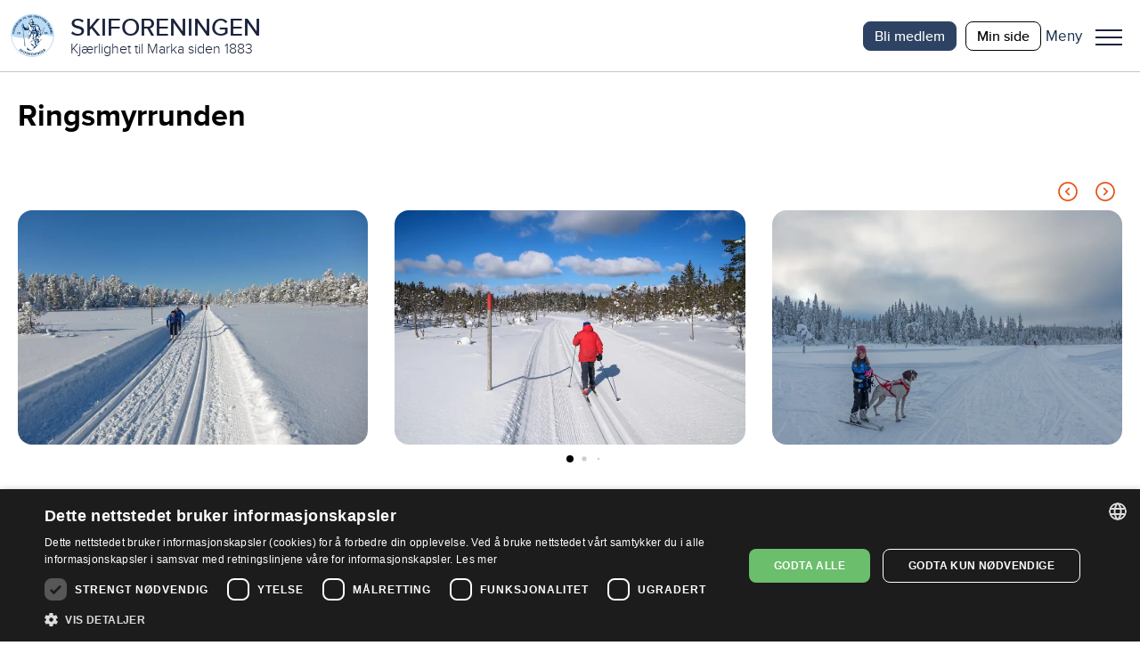

--- FILE ---
content_type: text/html; charset=utf-8
request_url: https://www.skiforeningen.no/utimarka/omrader/krokskogen-hole/turer/ringsmyrrunden/
body_size: 68961
content:


<!DOCTYPE html>
<html lang="no" class="no-js">
<head>
    <meta charset="utf-8" />
        <title>Ringsmyrrunden | Skiforeningen</title>
    <script src="/js/jquery-3.7.1.min.js"></script>
    <script src="/js/jquery-ui.min.js"></script>
    



<meta property="og:title" content="Ringsmyrrunden" />
<meta property="og:description" content="Ringsmyrrunden" />
<meta property="og:type" content="website" />
<meta property="og:url" content="https://www.skiforeningen.no/utimarka/omrader/krokskogen-hole/turer/ringsmyrrunden/" />
<meta property="og:site_name" content="Skiforeningen" />
<meta property="og:locale" content="nb_NO" />
<meta name="theme-color" content="#B0D8F4" />

    <meta property="og:image" content="https://www.skiforeningen.no/UI/login/skiforeningen-logo.svg?width=1210&amp;height=0&amp;rsampler=bicubic&amp;compand=true" />

<meta name="twitter:card" content="summary" />
<meta name="twitter:site" content="skiforeningen" />
<meta name="twitter:creator" content="skiforeningen" />


<!-- Google Tag Manager -->
<script>(function(w,d,s,l,i){w[l]=w[l]||[];w[l].push({'gtm.start':
        new Date().getTime(),event:'gtm.js'});var f=d.getElementsByTagName(s)[0],
        j=d.createElement(s),dl=l!='dataLayer'?'&l='+l:'';j.async=true;j.src=
        'https://www.googletagmanager.com/gtm.js?id='+i+dl;f.parentNode.insertBefore(j,f);
})(window,document,'script','dataLayer','GTM-MSLJXN');</script>
<!-- End Google Tag Manager -->

    <link rel="stylesheet" href="/css/reset.css" />
    <link rel="stylesheet" href="/css/global.css" />
    <link rel="stylesheet" href="/css/new.css" />

<meta name="viewport" content="width=device-width, initial-scale=1">

<script>(function (H) { H.className = H.className.replace(/\bno-js\b/, 'js') })(document.documentElement)</script>

<link rel="stylesheet" media="print " href="/css/print.css" />

    
    

    
    
    <meta name="facebook-domain-verification" content="z1kqauxbolitg7tjv6cw9ubwnihy9z" />
    <link rel="shortcut icon" href="/favicon.ico" type="image/x-icon" />
</head>
<body class="markaTourPage">
        <!-- Google Tag Manager (noscript) -->
        <noscript>
            <iframe src="https://www.googletagmanager.com/ns.html?id=GTM-MSLJXN" height="0" width="0" style="display: none; visibility: hidden"></iframe>
        </noscript>
        <!-- End Google Tag Manager (noscript) -->

    

    
            

<header id="_jsHeader" class="header">
    <div class="headerWrapper">
        <div class="headerLogo">
            <a class="headerLogoLink" href="/" aria-label="Link til startsiden">
                <div class="header-logo-wrapper">
                        <img src="/UI/login/skiforeningen-logo.svg" alt="Skiforeningen logo" class="header-logo on-mobile" />
                        <div class="header-logo-text-wrapper">
                            <span class="header-logo-title">SKIFORENINGEN</span>
                            <span class="header-logo-slogan">Kj&#xE6;rlighet til Marka siden 1883</span>
                        </div>
                </div>
            </a>
        </div>
        <div class="header-items">
            

<nav class="header-shortcuts hideOnLargeDown">
    <ul>
            <li>
                <a class="button-on-background-primary small no-margin text-action" href="https://login.sporet.no/registrer/" target="_self">Bli medlem</a>
            </li>
            <li>
                <a class="button-tertiary small no-margin text-action" href="https://minside.skiforeningen.no/" target="_blank">Min side</a>
            </li>
    </ul>
</nav>
            

            <div class="menuAndShoppingCartButtons">
                <div class="menu-button-wrapper _jsMenuWrapper" role="button" aria-controls="mainMenu" aria-label="Meny">
                    <div class="label-wrapper">
                        <span class="menu-button-text menu-label menu-label-visible text-navigation-light-onSecondaryContainer">Meny</span>
                        <span class="menu-button-text close-label text-navigation-light-onSecondaryContainer">Lukk</span>
                    </div>
                    <button class="menuButton _jsMenuButton" aria-haspopup="true" aria-expanded="false" role="menu"><span class="line"></span>Meny</button>
                </div>
                <div class="mainMenu-wrapper _jsMainMenu">
                    <nav class="mainMenu">
                        <div class="header-search-shopping">
                            
<form method="get" action="/sok/" class="quick-search">
    <input id="searchText" class="search-field" name="q" type="search" placeholder="Søk etter …" />
    <button type="submit" class="search-button">Søk</button>
</form>

                        </div>
                        <menu><li aria-controls="364c3a16c576449d95416aab6b572ce9" aria-current="false" aria-expanded="false" aria-haspopup="true" role="presentation"><a href="#" role="menuitem"><span>Medlemskap</span></a><ul id="364c3a16c576449d95416aab6b572ce9" role="menu"><li aria-current="false" role="presentation"><a href="/medlemsskap/ditt-medlemskap/" role="menuitem"><span>Ditt medlemskap</span></a></li><li aria-current="false" role="presentation"><a href="/medlemsskap/ditt-medlemskap/medlemsfordeler/" role="menuitem"><span>Dine medlemsfordeler</span></a></li></ul></li><li aria-current="false" aria-haspopup="false" role="presentation"><a href="https://login.sporet.no/registrer/" role="menuitem"><span>Bli medlem</span></a></li><li aria-controls="a41f7c3bb1b940558f873a0777eb57a3" aria-current="false" aria-expanded="false" aria-haspopup="true" role="presentation"><a href="#" role="menuitem"><span>Ut i Marka</span></a><ul id="a41f7c3bb1b940558f873a0777eb57a3" role="menu"><li aria-current="false" role="presentation"><a href="/utimarka/hovedforemelding/" role="menuitem"><span>Hovedf&#xF8;remelding</span></a></li><li aria-current="false" role="presentation"><a href="/utimarka/webkamera/" role="menuitem"><span>Webkamera</span></a></li><li aria-current="false" role="presentation"><a href="/utimarka/loyper/" role="menuitem"><span>Skil&#xF8;yper</span></a></li><li aria-current="false" role="presentation"><a href="/utimarka/sykkelruter/" role="menuitem"><span>Sykkelruter</span></a></li><li aria-current="false" role="presentation"><a href="/utimarka/markastuene/" role="menuitem"><span>Markastuene</span></a></li><li aria-current="false" role="presentation"><a href="/utimarka/steder/" role="menuitem"><span>S&#xF8;k p&#xE5; steder</span></a></li><li aria-current="false" role="presentation"><a href="/utimarka/omrader/" role="menuitem"><span>S&#xF8;k p&#xE5; omr&#xE5;der</span></a></li><li aria-current="false" role="presentation"><a href="/utimarka/turforslag/" role="menuitem"><span>Turforslag</span></a></li><li aria-current="false" role="presentation"><a href="/utimarka/markahistorie/" role="menuitem"><span>Markahistorie</span></a></li><li aria-current="false" role="presentation"><a href="/utimarka/kjentmannsmerket/" role="menuitem"><span>Kjentmannsmerket</span></a></li><li aria-current="false" role="presentation"><a href="/utimarka/markavett/" role="menuitem"><span>Markavett</span></a></li></ul></li><li aria-controls="47bdaad9bd5d4094a0a5c4771078a8e1" aria-current="false" aria-expanded="false" aria-haspopup="true" role="presentation"><a href="#" role="menuitem"><span>Aktiviteter for barn</span></a><ul id="47bdaad9bd5d4094a0a5c4771078a8e1" role="menu"><li aria-current="false" role="presentation"><a href="/aktiviteter-for-barn/barnas-skiskole/" role="menuitem"><span>Barnas skiskole</span></a></li><li aria-current="false" role="presentation"><a href="/aktiviteter-for-barn/barnas-holmenkolldag/" role="menuitem"><span>Barnas Holmenkolldag</span></a></li><li aria-current="false" role="presentation"><a href="/aktiviteter-for-barn/friluftsglede/" role="menuitem"><span>Friluftsglede</span></a></li><li aria-current="false" role="presentation"><a href="/aktiviteter-for-barn/aktivitetsdager-for-hele-familien/" role="menuitem"><span>Aktivitetsdager for hele familien</span></a></li><li aria-current="false" role="presentation"><a href="/aktiviteter-for-barn/barnas-skifond/" role="menuitem"><span>Barnas Skifond</span></a></li><li aria-current="false" role="presentation"><a href="/aktiviteter-for-barn/distansekortet/" role="menuitem"><span>Distansekortet</span></a></li></ul></li><li aria-controls="a2d2dc0469074fa1a87cd247074b3c2b" aria-current="false" aria-expanded="false" aria-haspopup="true" role="presentation"><a href="#" role="menuitem"><span>Aktiviteter for voksne</span></a><ul id="a2d2dc0469074fa1a87cd247074b3c2b" role="menu"><li aria-current="false" role="presentation"><a href="/aktiviteter-for-voksne/fellesturer/" role="menuitem"><span>Fellesturer</span></a></li><li aria-current="false" role="presentation"><a href="/aktiviteter-for-voksne/holmenkollmarsjen/" role="menuitem"><span>Holmenkollmarsjen</span></a></li><li aria-current="false" role="presentation"><a href="/aktiviteter-for-voksne/markabussen/" role="menuitem"><span>Markabussen</span></a></li><li aria-current="false" role="presentation"><a href="/aktiviteter-for-voksne/langrennskurs/" role="menuitem"><span>Langrennskurs</span></a></li></ul></li><li aria-current="false" aria-haspopup="false" role="presentation"><a href="/bli-frivillig/" role="menuitem"><span>Bli frivillig</span></a></li><li aria-current="false" aria-haspopup="false" role="presentation"><a href="/om-skiforeningen/" role="menuitem"><span>Om Skiforeningen</span></a></li><li aria-current="false" aria-haspopup="false" role="presentation"><a href="https://markabutikken.no/" role="menuitem"><span>Markabutikken</span></a></li></menu>
                    </nav>
                </div>
            </div>
        </div>
    </div>
</header>
    
    <main id="_jsMain" class="main clearFix" role="main">
    

    






<div class="marka-page pageBoundary">
    <h1 class="text-display">Ringsmyrrunden</h1>
        

    <div class="carousel">
        <link rel="stylesheet" href="https://cdn.jsdelivr.net/npm/swiper@11/swiper-bundle.min.css" />
        <script src="https://cdn.jsdelivr.net/npm/swiper@11/swiper-bundle.min.js"></script>

            <div class="header-link">
                <h2 class="text-headline"></h2>
                    <div class="navigation-wrapper">
                        <button class="navigation carousel-prev icon-parent no-focus carousel-prev29349">
                            <i class="material-icons outlined expand_circle_left no-hover"></i><i class="material-icons filled expand_circle_left hover no-slide"></i>
                        </button>
                        <button class="navigation carousel-next carousel-next29349  icon-parent no-focus">
                            <i class="material-icons outlined expand_circle_right no-hover"></i><i class="material-icons filled expand_circle_right hover no-slide"></i>
                        </button>
                    </div>
            </div>

        <!-- Slider main container -->
        <div class="swiper swiper29349">
            <!-- Additional required wrapper -->
            <div class="swiper-wrapper">
                    <div class="swiper-slide">
                                <div class="marginBottom">
                                    <div class="carousel-external-image">
                                        <img alt="Herlige forhold p&#xE5; Lauvliflaka" sizes="100vw" src="/remote/https/v.imgi.no/download/herlige-forhold-pa-lauvliflaka-14454461.JPG?width=700&amp;height=0&amp;rsampler=bicubic&amp;compand=true&amp;format=webp&amp;quality=80" srcset="/remote/https/v.imgi.no/download/herlige-forhold-pa-lauvliflaka-14454461.JPG?width=450&amp;height=0&amp;rsampler=bicubic&amp;compand=true&amp;format=webp&amp;quality=80 450w, /remote/https/v.imgi.no/download/herlige-forhold-pa-lauvliflaka-14454461.JPG?width=600&amp;height=0&amp;rsampler=bicubic&amp;compand=true&amp;format=webp&amp;quality=80 600w, /remote/https/v.imgi.no/download/herlige-forhold-pa-lauvliflaka-14454461.JPG?width=700&amp;height=469&amp;rsampler=bicubic&amp;compand=true&amp;format=webp&amp;quality=80 700w" title="Herlige forhold p&#xE5; Lauvliflaka"></img> 
                                    </div>
                                </div>

                    </div>
                    <div class="swiper-slide">
                                <div class="marginBottom">
                                    <div class="carousel-external-image">
                                        <img alt="I nypreppede spor" sizes="100vw" src="/remote/https/v.imgi.no/download/i-nypreppede-spor-14537780.JPG?width=700&amp;height=0&amp;rsampler=bicubic&amp;compand=true&amp;format=webp&amp;quality=80" srcset="/remote/https/v.imgi.no/download/i-nypreppede-spor-14537780.JPG?width=450&amp;height=0&amp;rsampler=bicubic&amp;compand=true&amp;format=webp&amp;quality=80 450w, /remote/https/v.imgi.no/download/i-nypreppede-spor-14537780.JPG?width=600&amp;height=0&amp;rsampler=bicubic&amp;compand=true&amp;format=webp&amp;quality=80 600w, /remote/https/v.imgi.no/download/i-nypreppede-spor-14537780.JPG?width=700&amp;height=469&amp;rsampler=bicubic&amp;compand=true&amp;format=webp&amp;quality=80 700w" title="I nypreppede spor"></img> 
                                    </div>
                                </div>

                    </div>
                    <div class="swiper-slide">
                                <div class="marginBottom">
                                    <div class="carousel-external-image">
                                        <img alt="T&#xE5;lmodig" sizes="100vw" src="/remote/https/v.imgi.no/download/talmodig-14535057.JPG?width=700&amp;height=0&amp;rsampler=bicubic&amp;compand=true&amp;format=webp&amp;quality=80" srcset="/remote/https/v.imgi.no/download/talmodig-14535057.JPG?width=450&amp;height=0&amp;rsampler=bicubic&amp;compand=true&amp;format=webp&amp;quality=80 450w, /remote/https/v.imgi.no/download/talmodig-14535057.JPG?width=600&amp;height=0&amp;rsampler=bicubic&amp;compand=true&amp;format=webp&amp;quality=80 600w, /remote/https/v.imgi.no/download/talmodig-14535057.JPG?width=700&amp;height=469&amp;rsampler=bicubic&amp;compand=true&amp;format=webp&amp;quality=80 700w" title="T&#xE5;lmodig"></img> 
                                    </div>
                                </div>

                    </div>
                    <div class="swiper-slide">
                                <div class="marginBottom">
                                    <div class="carousel-external-image">
                                        <img alt="Helt str&#xE5;lende ved Sjustakemyr" sizes="100vw" src="/remote/https/v.imgi.no/download/helt-stralende-ved-sjustakemyr-14526037.JPG?width=700&amp;height=0&amp;rsampler=bicubic&amp;compand=true&amp;format=webp&amp;quality=80" srcset="/remote/https/v.imgi.no/download/helt-stralende-ved-sjustakemyr-14526037.JPG?width=450&amp;height=0&amp;rsampler=bicubic&amp;compand=true&amp;format=webp&amp;quality=80 450w, /remote/https/v.imgi.no/download/helt-stralende-ved-sjustakemyr-14526037.JPG?width=600&amp;height=0&amp;rsampler=bicubic&amp;compand=true&amp;format=webp&amp;quality=80 600w, /remote/https/v.imgi.no/download/helt-stralende-ved-sjustakemyr-14526037.JPG?width=700&amp;height=469&amp;rsampler=bicubic&amp;compand=true&amp;format=webp&amp;quality=80 700w" title="Helt str&#xE5;lende ved Sjustakemyr"></img> 
                                    </div>
                                </div>

                    </div>
                    <div class="swiper-slide">
                                <div class="marginBottom">
                                    <div class="carousel-external-image">
                                        <img alt="Skiglede p&#xE5; Ringsmyrene" sizes="100vw" src="/remote/https/v.imgi.no/download/skiglede-pa-ringsmyrene-14526076.JPG?width=700&amp;height=0&amp;rsampler=bicubic&amp;compand=true&amp;format=webp&amp;quality=80" srcset="/remote/https/v.imgi.no/download/skiglede-pa-ringsmyrene-14526076.JPG?width=450&amp;height=0&amp;rsampler=bicubic&amp;compand=true&amp;format=webp&amp;quality=80 450w, /remote/https/v.imgi.no/download/skiglede-pa-ringsmyrene-14526076.JPG?width=600&amp;height=0&amp;rsampler=bicubic&amp;compand=true&amp;format=webp&amp;quality=80 600w, /remote/https/v.imgi.no/download/skiglede-pa-ringsmyrene-14526076.JPG?width=700&amp;height=469&amp;rsampler=bicubic&amp;compand=true&amp;format=webp&amp;quality=80 700w" title="Skiglede p&#xE5; Ringsmyrene"></img> 
                                    </div>
                                </div>

                    </div>
                    <div class="swiper-slide">
                                <div class="marginBottom">
                                    <div class="carousel-external-image">
                                        <img alt="Sceneskifte" sizes="100vw" src="/remote/https/v.imgi.no/download/sceneskifte-14479740.JPG?width=700&amp;height=0&amp;rsampler=bicubic&amp;compand=true&amp;format=webp&amp;quality=80" srcset="/remote/https/v.imgi.no/download/sceneskifte-14479740.JPG?width=450&amp;height=0&amp;rsampler=bicubic&amp;compand=true&amp;format=webp&amp;quality=80 450w, /remote/https/v.imgi.no/download/sceneskifte-14479740.JPG?width=600&amp;height=0&amp;rsampler=bicubic&amp;compand=true&amp;format=webp&amp;quality=80 600w, /remote/https/v.imgi.no/download/sceneskifte-14479740.JPG?width=700&amp;height=469&amp;rsampler=bicubic&amp;compand=true&amp;format=webp&amp;quality=80 700w" title="Sceneskifte"></img> 
                                    </div>
                                </div>

                    </div>
                    <div class="swiper-slide">
                                <div class="marginBottom">
                                    <div class="carousel-external-image">
                                        <img alt="L&#xF8;vlia neste" sizes="100vw" src="/remote/https/v.imgi.no/download/lovlia-neste-14506720.JPG?width=700&amp;height=0&amp;rsampler=bicubic&amp;compand=true&amp;format=webp&amp;quality=80" srcset="/remote/https/v.imgi.no/download/lovlia-neste-14506720.JPG?width=450&amp;height=0&amp;rsampler=bicubic&amp;compand=true&amp;format=webp&amp;quality=80 450w, /remote/https/v.imgi.no/download/lovlia-neste-14506720.JPG?width=600&amp;height=0&amp;rsampler=bicubic&amp;compand=true&amp;format=webp&amp;quality=80 600w, /remote/https/v.imgi.no/download/lovlia-neste-14506720.JPG?width=700&amp;height=469&amp;rsampler=bicubic&amp;compand=true&amp;format=webp&amp;quality=80 700w" title="L&#xF8;vlia neste"></img> 
                                    </div>
                                </div>

                    </div>
                    <div class="swiper-slide">
                                <div class="marginBottom">
                                    <div class="carousel-external-image">
                                        <img alt="P&#xE5; tur i kalde spor" sizes="100vw" src="/remote/https/v.imgi.no/download/pa-tur-i-kalde-spor-14479420.JPG?width=700&amp;height=0&amp;rsampler=bicubic&amp;compand=true&amp;format=webp&amp;quality=80" srcset="/remote/https/v.imgi.no/download/pa-tur-i-kalde-spor-14479420.JPG?width=450&amp;height=0&amp;rsampler=bicubic&amp;compand=true&amp;format=webp&amp;quality=80 450w, /remote/https/v.imgi.no/download/pa-tur-i-kalde-spor-14479420.JPG?width=600&amp;height=0&amp;rsampler=bicubic&amp;compand=true&amp;format=webp&amp;quality=80 600w, /remote/https/v.imgi.no/download/pa-tur-i-kalde-spor-14479420.JPG?width=700&amp;height=469&amp;rsampler=bicubic&amp;compand=true&amp;format=webp&amp;quality=80 700w" title="P&#xE5; tur i kalde spor"></img> 
                                    </div>
                                </div>

                    </div>
                    <div class="swiper-slide">
                                <div class="marginBottom">
                                    <div class="carousel-external-image">
                                        <img alt="Festen fortsatte i dag" sizes="100vw" src="/remote/https/v.imgi.no/download/festen-fortsatte-i-dag-14479666.JPG?width=700&amp;height=0&amp;rsampler=bicubic&amp;compand=true&amp;format=webp&amp;quality=80" srcset="/remote/https/v.imgi.no/download/festen-fortsatte-i-dag-14479666.JPG?width=450&amp;height=0&amp;rsampler=bicubic&amp;compand=true&amp;format=webp&amp;quality=80 450w, /remote/https/v.imgi.no/download/festen-fortsatte-i-dag-14479666.JPG?width=600&amp;height=0&amp;rsampler=bicubic&amp;compand=true&amp;format=webp&amp;quality=80 600w, /remote/https/v.imgi.no/download/festen-fortsatte-i-dag-14479666.JPG?width=700&amp;height=469&amp;rsampler=bicubic&amp;compand=true&amp;format=webp&amp;quality=80 700w" title="Festen fortsatte i dag"></img> 
                                    </div>
                                </div>

                    </div>
                    <div class="swiper-slide">
                                <div class="marginBottom">
                                    <div class="carousel-external-image">
                                        <img alt="P&#xE5; tur mellom store master" sizes="100vw" src="/remote/https/v.imgi.no/download/pa-tur-mellom-store-master-14453143.JPG?width=700&amp;height=0&amp;rsampler=bicubic&amp;compand=true&amp;format=webp&amp;quality=80" srcset="/remote/https/v.imgi.no/download/pa-tur-mellom-store-master-14453143.JPG?width=450&amp;height=0&amp;rsampler=bicubic&amp;compand=true&amp;format=webp&amp;quality=80 450w, /remote/https/v.imgi.no/download/pa-tur-mellom-store-master-14453143.JPG?width=600&amp;height=0&amp;rsampler=bicubic&amp;compand=true&amp;format=webp&amp;quality=80 600w, /remote/https/v.imgi.no/download/pa-tur-mellom-store-master-14453143.JPG?width=700&amp;height=469&amp;rsampler=bicubic&amp;compand=true&amp;format=webp&amp;quality=80 700w" title="P&#xE5; tur mellom store master"></img> 
                                    </div>
                                </div>

                    </div>
                    <div class="swiper-slide">
                                <div class="marginBottom">
                                    <div class="carousel-external-image">
                                        <img alt="M&#xF8;te p&#xE5; Ringsmyrene" sizes="100vw" src="/remote/https/v.imgi.no/download/mote-pa-ringsmyrene-14516426.JPG?width=700&amp;height=0&amp;rsampler=bicubic&amp;compand=true&amp;format=webp&amp;quality=80" srcset="/remote/https/v.imgi.no/download/mote-pa-ringsmyrene-14516426.JPG?width=450&amp;height=0&amp;rsampler=bicubic&amp;compand=true&amp;format=webp&amp;quality=80 450w, /remote/https/v.imgi.no/download/mote-pa-ringsmyrene-14516426.JPG?width=600&amp;height=0&amp;rsampler=bicubic&amp;compand=true&amp;format=webp&amp;quality=80 600w, /remote/https/v.imgi.no/download/mote-pa-ringsmyrene-14516426.JPG?width=700&amp;height=469&amp;rsampler=bicubic&amp;compand=true&amp;format=webp&amp;quality=80 700w" title="M&#xF8;te p&#xE5; Ringsmyrene"></img> 
                                    </div>
                                </div>

                    </div>
                    <div class="swiper-slide">
                                <div class="marginBottom">
                                    <div class="carousel-external-image">
                                        <img alt="M&#xF8;te p&#xE5; Ringsmyrene" sizes="100vw" src="/remote/https/v.imgi.no/download/mote-pa-ringsmyrene-14465893.JPG?width=700&amp;height=0&amp;rsampler=bicubic&amp;compand=true&amp;format=webp&amp;quality=80" srcset="/remote/https/v.imgi.no/download/mote-pa-ringsmyrene-14465893.JPG?width=450&amp;height=0&amp;rsampler=bicubic&amp;compand=true&amp;format=webp&amp;quality=80 450w, /remote/https/v.imgi.no/download/mote-pa-ringsmyrene-14465893.JPG?width=600&amp;height=0&amp;rsampler=bicubic&amp;compand=true&amp;format=webp&amp;quality=80 600w, /remote/https/v.imgi.no/download/mote-pa-ringsmyrene-14465893.JPG?width=700&amp;height=469&amp;rsampler=bicubic&amp;compand=true&amp;format=webp&amp;quality=80 700w" title="M&#xF8;te p&#xE5; Ringsmyrene"></img> 
                                    </div>
                                </div>

                    </div>
                    <div class="swiper-slide">
                                <div class="marginBottom">
                                    <div class="carousel-external-image">
                                        <img alt="Sjustakemyrene 2. juledag" sizes="100vw" src="/remote/https/v.imgi.no/download/sjustakemyrene-2.-juledag-14619010.JPG?width=700&amp;height=0&amp;rsampler=bicubic&amp;compand=true&amp;format=webp&amp;quality=80" srcset="/remote/https/v.imgi.no/download/sjustakemyrene-2.-juledag-14619010.JPG?width=450&amp;height=0&amp;rsampler=bicubic&amp;compand=true&amp;format=webp&amp;quality=80 450w, /remote/https/v.imgi.no/download/sjustakemyrene-2.-juledag-14619010.JPG?width=600&amp;height=0&amp;rsampler=bicubic&amp;compand=true&amp;format=webp&amp;quality=80 600w, /remote/https/v.imgi.no/download/sjustakemyrene-2.-juledag-14619010.JPG?width=700&amp;height=469&amp;rsampler=bicubic&amp;compand=true&amp;format=webp&amp;quality=80 700w" title="Sjustakemyrene 2. juledag"></img> 
                                    </div>
                                </div>

                    </div>
                    <div class="swiper-slide">
                                <div class="marginBottom">
                                    <div class="carousel-external-image">
                                        <img alt="Ringsmyrene i v&#xE5;rlig motlys" sizes="100vw" src="/remote/https/v.imgi.no/download/ringsmyrene-i-varlig-motlys-14614949.JPG?width=700&amp;height=0&amp;rsampler=bicubic&amp;compand=true&amp;format=webp&amp;quality=80" srcset="/remote/https/v.imgi.no/download/ringsmyrene-i-varlig-motlys-14614949.JPG?width=450&amp;height=0&amp;rsampler=bicubic&amp;compand=true&amp;format=webp&amp;quality=80 450w, /remote/https/v.imgi.no/download/ringsmyrene-i-varlig-motlys-14614949.JPG?width=600&amp;height=0&amp;rsampler=bicubic&amp;compand=true&amp;format=webp&amp;quality=80 600w, /remote/https/v.imgi.no/download/ringsmyrene-i-varlig-motlys-14614949.JPG?width=700&amp;height=469&amp;rsampler=bicubic&amp;compand=true&amp;format=webp&amp;quality=80 700w" title="Ringsmyrene i v&#xE5;rlig motlys"></img> 
                                    </div>
                                </div>

                    </div>
                    <div class="swiper-slide">
                                <div class="marginBottom">
                                    <div class="carousel-external-image">
                                        <img alt="Skyfritt hele dagen" sizes="100vw" src="/remote/https/v.imgi.no/download/skyfritt-hele-dagen-14550522.JPG?width=700&amp;height=0&amp;rsampler=bicubic&amp;compand=true&amp;format=webp&amp;quality=80" srcset="/remote/https/v.imgi.no/download/skyfritt-hele-dagen-14550522.JPG?width=450&amp;height=0&amp;rsampler=bicubic&amp;compand=true&amp;format=webp&amp;quality=80 450w, /remote/https/v.imgi.no/download/skyfritt-hele-dagen-14550522.JPG?width=600&amp;height=0&amp;rsampler=bicubic&amp;compand=true&amp;format=webp&amp;quality=80 600w, /remote/https/v.imgi.no/download/skyfritt-hele-dagen-14550522.JPG?width=700&amp;height=469&amp;rsampler=bicubic&amp;compand=true&amp;format=webp&amp;quality=80 700w" title="Skyfritt hele dagen"></img> 
                                    </div>
                                </div>

                    </div>
                    <div class="swiper-slide">
                                <div class="marginBottom">
                                    <div class="carousel-external-image">
                                        <img alt="Nok en str&#xE5;lende dag" sizes="100vw" src="/remote/https/v.imgi.no/download/nok-en-stralende-dag-14537801.JPG?width=700&amp;height=0&amp;rsampler=bicubic&amp;compand=true&amp;format=webp&amp;quality=80" srcset="/remote/https/v.imgi.no/download/nok-en-stralende-dag-14537801.JPG?width=450&amp;height=0&amp;rsampler=bicubic&amp;compand=true&amp;format=webp&amp;quality=80 450w, /remote/https/v.imgi.no/download/nok-en-stralende-dag-14537801.JPG?width=600&amp;height=0&amp;rsampler=bicubic&amp;compand=true&amp;format=webp&amp;quality=80 600w, /remote/https/v.imgi.no/download/nok-en-stralende-dag-14537801.JPG?width=700&amp;height=469&amp;rsampler=bicubic&amp;compand=true&amp;format=webp&amp;quality=80 700w" title="Nok en str&#xE5;lende dag"></img> 
                                    </div>
                                </div>

                    </div>
                    <div class="swiper-slide">
                                <div class="marginBottom">
                                    <div class="carousel-external-image">
                                        <img alt="L&#xF8;vliflaka: myrer i oppl&#xF8;sning" sizes="100vw" src="/remote/https/v.imgi.no/download/lovliflaka-myrer-i-opplosning-14527030.JPG?width=700&amp;height=0&amp;rsampler=bicubic&amp;compand=true&amp;format=webp&amp;quality=80" srcset="/remote/https/v.imgi.no/download/lovliflaka-myrer-i-opplosning-14527030.JPG?width=450&amp;height=0&amp;rsampler=bicubic&amp;compand=true&amp;format=webp&amp;quality=80 450w, /remote/https/v.imgi.no/download/lovliflaka-myrer-i-opplosning-14527030.JPG?width=600&amp;height=0&amp;rsampler=bicubic&amp;compand=true&amp;format=webp&amp;quality=80 600w, /remote/https/v.imgi.no/download/lovliflaka-myrer-i-opplosning-14527030.JPG?width=700&amp;height=469&amp;rsampler=bicubic&amp;compand=true&amp;format=webp&amp;quality=80 700w" title="L&#xF8;vliflaka: myrer i oppl&#xF8;sning"></img> 
                                    </div>
                                </div>

                    </div>
                    <div class="swiper-slide">
                                <div class="marginBottom">
                                    <div class="carousel-external-image">
                                        <img alt="I fristil over Lauvliflaka" sizes="100vw" src="/remote/https/v.imgi.no/download/i-fristil-over-lauvliflaka-14526918.JPG?width=700&amp;height=0&amp;rsampler=bicubic&amp;compand=true&amp;format=webp&amp;quality=80" srcset="/remote/https/v.imgi.no/download/i-fristil-over-lauvliflaka-14526918.JPG?width=450&amp;height=0&amp;rsampler=bicubic&amp;compand=true&amp;format=webp&amp;quality=80 450w, /remote/https/v.imgi.no/download/i-fristil-over-lauvliflaka-14526918.JPG?width=600&amp;height=0&amp;rsampler=bicubic&amp;compand=true&amp;format=webp&amp;quality=80 600w, /remote/https/v.imgi.no/download/i-fristil-over-lauvliflaka-14526918.JPG?width=700&amp;height=469&amp;rsampler=bicubic&amp;compand=true&amp;format=webp&amp;quality=80 700w" title="I fristil over Lauvliflaka"></img> 
                                    </div>
                                </div>

                    </div>
                    <div class="swiper-slide">
                                <div class="marginBottom">
                                    <div class="carousel-external-image">
                                        <img alt="Vinterlandskap" sizes="100vw" src="/remote/https/v.imgi.no/download/vinterlandskap-14525605.JPG?width=700&amp;height=0&amp;rsampler=bicubic&amp;compand=true&amp;format=webp&amp;quality=80" srcset="/remote/https/v.imgi.no/download/vinterlandskap-14525605.JPG?width=450&amp;height=0&amp;rsampler=bicubic&amp;compand=true&amp;format=webp&amp;quality=80 450w, /remote/https/v.imgi.no/download/vinterlandskap-14525605.JPG?width=600&amp;height=0&amp;rsampler=bicubic&amp;compand=true&amp;format=webp&amp;quality=80 600w, /remote/https/v.imgi.no/download/vinterlandskap-14525605.JPG?width=700&amp;height=469&amp;rsampler=bicubic&amp;compand=true&amp;format=webp&amp;quality=80 700w" title="Vinterlandskap"></img> 
                                    </div>
                                </div>

                    </div>
                    <div class="swiper-slide">
                                <div class="marginBottom">
                                    <div class="carousel-external-image">
                                        <img alt="Rett f&#xF8;r gjennombrudd" sizes="100vw" src="/remote/https/v.imgi.no/download/rett-for-gjennombrudd-14525547.JPG?width=700&amp;height=0&amp;rsampler=bicubic&amp;compand=true&amp;format=webp&amp;quality=80" srcset="/remote/https/v.imgi.no/download/rett-for-gjennombrudd-14525547.JPG?width=450&amp;height=0&amp;rsampler=bicubic&amp;compand=true&amp;format=webp&amp;quality=80 450w, /remote/https/v.imgi.no/download/rett-for-gjennombrudd-14525547.JPG?width=600&amp;height=0&amp;rsampler=bicubic&amp;compand=true&amp;format=webp&amp;quality=80 600w, /remote/https/v.imgi.no/download/rett-for-gjennombrudd-14525547.JPG?width=700&amp;height=469&amp;rsampler=bicubic&amp;compand=true&amp;format=webp&amp;quality=80 700w" title="Rett f&#xF8;r gjennombrudd"></img> 
                                    </div>
                                </div>

                    </div>
                    <div class="swiper-slide">
                                <div class="marginBottom">
                                    <div class="carousel-external-image">
                                        <img alt="Tilfreds trio" sizes="100vw" src="/remote/https/v.imgi.no/download/tilfreds-trio-14508025.JPG?width=700&amp;height=0&amp;rsampler=bicubic&amp;compand=true&amp;format=webp&amp;quality=80" srcset="/remote/https/v.imgi.no/download/tilfreds-trio-14508025.JPG?width=450&amp;height=0&amp;rsampler=bicubic&amp;compand=true&amp;format=webp&amp;quality=80 450w, /remote/https/v.imgi.no/download/tilfreds-trio-14508025.JPG?width=600&amp;height=0&amp;rsampler=bicubic&amp;compand=true&amp;format=webp&amp;quality=80 600w, /remote/https/v.imgi.no/download/tilfreds-trio-14508025.JPG?width=700&amp;height=469&amp;rsampler=bicubic&amp;compand=true&amp;format=webp&amp;quality=80 700w" title="Tilfreds trio"></img> 
                                    </div>
                                </div>

                    </div>
                    <div class="swiper-slide">
                                <div class="marginBottom">
                                    <div class="carousel-external-image">
                                        <img alt="Kan det bli bedre?" sizes="100vw" src="/remote/https/v.imgi.no/download/kan-det-bli-bedre-14505571.JPG?width=700&amp;height=0&amp;rsampler=bicubic&amp;compand=true&amp;format=webp&amp;quality=80" srcset="/remote/https/v.imgi.no/download/kan-det-bli-bedre-14505571.JPG?width=450&amp;height=0&amp;rsampler=bicubic&amp;compand=true&amp;format=webp&amp;quality=80 450w, /remote/https/v.imgi.no/download/kan-det-bli-bedre-14505571.JPG?width=600&amp;height=0&amp;rsampler=bicubic&amp;compand=true&amp;format=webp&amp;quality=80 600w, /remote/https/v.imgi.no/download/kan-det-bli-bedre-14505571.JPG?width=700&amp;height=469&amp;rsampler=bicubic&amp;compand=true&amp;format=webp&amp;quality=80 700w" title="Kan det bli bedre?"></img> 
                                    </div>
                                </div>

                    </div>
                    <div class="swiper-slide">
                                <div class="marginBottom">
                                    <div class="carousel-external-image">
                                        <img alt="Kjempeforhold i h&#xF8;yden" sizes="100vw" src="/remote/https/v.imgi.no/download/kjempeforhold-i-hoyden-14485208.JPG?width=700&amp;height=0&amp;rsampler=bicubic&amp;compand=true&amp;format=webp&amp;quality=80" srcset="/remote/https/v.imgi.no/download/kjempeforhold-i-hoyden-14485208.JPG?width=450&amp;height=0&amp;rsampler=bicubic&amp;compand=true&amp;format=webp&amp;quality=80 450w, /remote/https/v.imgi.no/download/kjempeforhold-i-hoyden-14485208.JPG?width=600&amp;height=0&amp;rsampler=bicubic&amp;compand=true&amp;format=webp&amp;quality=80 600w, /remote/https/v.imgi.no/download/kjempeforhold-i-hoyden-14485208.JPG?width=700&amp;height=469&amp;rsampler=bicubic&amp;compand=true&amp;format=webp&amp;quality=80 700w" title="Kjempeforhold i h&#xF8;yden"></img> 
                                    </div>
                                </div>

                    </div>
                    <div class="swiper-slide">
                                <div class="marginBottom">
                                    <div class="carousel-external-image">
                                        <img alt="I k&#xF8; for boller" sizes="100vw" src="/remote/https/v.imgi.no/download/i-ko-for-boller-14549556.JPG?width=700&amp;height=0&amp;rsampler=bicubic&amp;compand=true&amp;format=webp&amp;quality=80" srcset="/remote/https/v.imgi.no/download/i-ko-for-boller-14549556.JPG?width=450&amp;height=0&amp;rsampler=bicubic&amp;compand=true&amp;format=webp&amp;quality=80 450w, /remote/https/v.imgi.no/download/i-ko-for-boller-14549556.JPG?width=600&amp;height=0&amp;rsampler=bicubic&amp;compand=true&amp;format=webp&amp;quality=80 600w, /remote/https/v.imgi.no/download/i-ko-for-boller-14549556.JPG?width=700&amp;height=469&amp;rsampler=bicubic&amp;compand=true&amp;format=webp&amp;quality=80 700w" title="I k&#xF8; for boller"></img> 
                                    </div>
                                </div>

                    </div>
                    <div class="swiper-slide">
                                <div class="marginBottom">
                                    <div class="carousel-external-image">
                                        <img alt="Bursdagsfeiring p&#xE5; L&#xF8;vlia" sizes="100vw" src="/remote/https/v.imgi.no/download/bursdagsfeiring-pa-lovlia-14539555.JPG?width=700&amp;height=0&amp;rsampler=bicubic&amp;compand=true&amp;format=webp&amp;quality=80" srcset="/remote/https/v.imgi.no/download/bursdagsfeiring-pa-lovlia-14539555.JPG?width=450&amp;height=0&amp;rsampler=bicubic&amp;compand=true&amp;format=webp&amp;quality=80 450w, /remote/https/v.imgi.no/download/bursdagsfeiring-pa-lovlia-14539555.JPG?width=600&amp;height=0&amp;rsampler=bicubic&amp;compand=true&amp;format=webp&amp;quality=80 600w, /remote/https/v.imgi.no/download/bursdagsfeiring-pa-lovlia-14539555.JPG?width=700&amp;height=469&amp;rsampler=bicubic&amp;compand=true&amp;format=webp&amp;quality=80 700w" title="Bursdagsfeiring p&#xE5; L&#xF8;vlia"></img> 
                                    </div>
                                </div>

                    </div>
                    <div class="swiper-slide">
                                <div class="marginBottom">
                                    <div class="carousel-external-image">
                                        <img alt="Nydelig p&#xE5; L&#xF8;vlia" sizes="100vw" src="/remote/https/v.imgi.no/download/nydelig-pa-lovlia-14515386.JPG?width=700&amp;height=0&amp;rsampler=bicubic&amp;compand=true&amp;format=webp&amp;quality=80" srcset="/remote/https/v.imgi.no/download/nydelig-pa-lovlia-14515386.JPG?width=450&amp;height=0&amp;rsampler=bicubic&amp;compand=true&amp;format=webp&amp;quality=80 450w, /remote/https/v.imgi.no/download/nydelig-pa-lovlia-14515386.JPG?width=600&amp;height=0&amp;rsampler=bicubic&amp;compand=true&amp;format=webp&amp;quality=80 600w, /remote/https/v.imgi.no/download/nydelig-pa-lovlia-14515386.JPG?width=700&amp;height=469&amp;rsampler=bicubic&amp;compand=true&amp;format=webp&amp;quality=80 700w" title="Nydelig p&#xE5; L&#xF8;vlia"></img> 
                                    </div>
                                </div>

                    </div>
                    <div class="swiper-slide">
                                <div class="marginBottom">
                                    <div class="carousel-external-image">
                                        <img alt="Sprek barnefamilie p&#xE5; s&#xF8;ndagstur" sizes="100vw" src="/remote/https/v.imgi.no/download/sprek-barnefamilie-pa-sondagstur-14525746.JPG?width=700&amp;height=0&amp;rsampler=bicubic&amp;compand=true&amp;format=webp&amp;quality=80" srcset="/remote/https/v.imgi.no/download/sprek-barnefamilie-pa-sondagstur-14525746.JPG?width=450&amp;height=0&amp;rsampler=bicubic&amp;compand=true&amp;format=webp&amp;quality=80 450w, /remote/https/v.imgi.no/download/sprek-barnefamilie-pa-sondagstur-14525746.JPG?width=600&amp;height=0&amp;rsampler=bicubic&amp;compand=true&amp;format=webp&amp;quality=80 600w, /remote/https/v.imgi.no/download/sprek-barnefamilie-pa-sondagstur-14525746.JPG?width=700&amp;height=469&amp;rsampler=bicubic&amp;compand=true&amp;format=webp&amp;quality=80 700w" title="Sprek barnefamilie p&#xE5; s&#xF8;ndagstur"></img> 
                                    </div>
                                </div>

                    </div>
                    <div class="swiper-slide">
                                <div class="marginBottom">
                                    <div class="carousel-external-image">
                                        <img alt="Knallv&#xE6;r og stor utfart ved L&#xF8;vlia" sizes="100vw" src="/remote/https/v.imgi.no/download/knallvar-og-stor-utfart-ved-lovlia-14455692.JPG?width=700&amp;height=0&amp;rsampler=bicubic&amp;compand=true&amp;format=webp&amp;quality=80" srcset="/remote/https/v.imgi.no/download/knallvar-og-stor-utfart-ved-lovlia-14455692.JPG?width=450&amp;height=0&amp;rsampler=bicubic&amp;compand=true&amp;format=webp&amp;quality=80 450w, /remote/https/v.imgi.no/download/knallvar-og-stor-utfart-ved-lovlia-14455692.JPG?width=600&amp;height=0&amp;rsampler=bicubic&amp;compand=true&amp;format=webp&amp;quality=80 600w, /remote/https/v.imgi.no/download/knallvar-og-stor-utfart-ved-lovlia-14455692.JPG?width=700&amp;height=469&amp;rsampler=bicubic&amp;compand=true&amp;format=webp&amp;quality=80 700w" title="Knallv&#xE6;r og stor utfart ved L&#xF8;vlia"></img> 
                                    </div>
                                </div>

                    </div>
                    <div class="swiper-slide">
                                <div class="marginBottom">
                                    <div class="carousel-external-image">
                                        <img alt="Herlige forhold p&#xE5; Lauvliflaka" sizes="100vw" src="/remote/https/v.imgi.no/download/herlige-forhold-pa-lauvliflaka-14454461.JPG?width=700&amp;height=0&amp;rsampler=bicubic&amp;compand=true&amp;format=webp&amp;quality=80" srcset="/remote/https/v.imgi.no/download/herlige-forhold-pa-lauvliflaka-14454461.JPG?width=450&amp;height=0&amp;rsampler=bicubic&amp;compand=true&amp;format=webp&amp;quality=80 450w, /remote/https/v.imgi.no/download/herlige-forhold-pa-lauvliflaka-14454461.JPG?width=600&amp;height=0&amp;rsampler=bicubic&amp;compand=true&amp;format=webp&amp;quality=80 600w, /remote/https/v.imgi.no/download/herlige-forhold-pa-lauvliflaka-14454461.JPG?width=700&amp;height=469&amp;rsampler=bicubic&amp;compand=true&amp;format=webp&amp;quality=80 700w" title="Herlige forhold p&#xE5; Lauvliflaka"></img> 
                                    </div>
                                </div>

                    </div>
            </div>
            <!-- If we need pagination -->
            <div class="swiper-pagination swiper-pagination29349"></div>
        </div>


        <script>

            const swiper29349 = new Swiper('.swiper29349', {
                // Optional parameters
                slidesPerView: 1,
                grabCursor: true,

                pagination: {
                    el: '.swiper-pagination29349',
                    dynamicBullets: true
                },
                navigation: {
                    nextEl: '.carousel-next29349',
                    prevEl: '.carousel-prev29349',
                },
                keyboard: {
                    enabled: true,
                },
                mousewheel: {
                    forceToAxis: true,
                },
            
            
            breakpoints: { 700: {slidesPerView: 2, spaceBetween: 30}, 1200: {slidesPerView: 3, spaceBetween: 30}},
            spaceBetween: 100,
                                });

        </script>
    </div>


    <div class="marka-description">
        <h2 class="text-headline">Turinformasjon</h2>
            <div>
                <p class="marka-label text-label">Lengde:</p> 4,9 km
            </div>

            <div>
                <p class="marka-label text-label">Område:</p>
                Krokskogen - Hole
            </div>

        <div>
            <p class="marka-label text-label">Id:</p>
            491
        </div>
    </div>
    <div class="marka-description">
        <h2 class="text-headline">Beskrivelse</h2>
        <div class="marka-about">
            
Flott runde i et fantastisk terreng på et av Krokskogens tak. Hele traseen går gjennom et myr- og skogområde mellom 560 og 600 moh., og er relativt flat. Turen egner seg godt for overnattingsgjester på Løvlia som vil ha en lett, kort tur. Den er også fin som en ekstratur for skiløpere som går tur/retur Løvlia fra Sørkedalen, Lommedalen, Sollihøgda eller andre innfallsporter til Krokskogen. I disse tilfellene er den super som oppvarmingstur før tilbaketuren.<br /><br />Fra Løvlia går turen svakt oppover, over de vakre Lauvliflaka og frem til et løypekryss, ca. 1,5 km etter Løvlia. Her har det ofte vært plassert en snømåler som mange liker å kikke på. Du skal til venstre i krysset, og noen hundre meter senere til venstre i neste løypekryss på Stubdalsflaka.<br /><br />Etter å ha kjør ned en bakke, og er du nede på Ringsmyrene. Dette åpne myrområdet er et opplagt sted for å ta en pause, spesielt sent på sesongen når vårsolen varmer. Her er det også et løypekryss, og du skal videre mot venstre.<br /><br />I lett terreng bærer det sørover over myrdragene. Et av dem heter Sjustakemyr. Sagnet forteller at en gang slåss syv setergutter her med spisse stokker. Alle døde i kampen, og til minne om dem ble det satt ned syv stokker i myra. Disse ble etter hvert så harde at det ikke gikk an å skjære i dem!<br /><br />Snart møter løypa kraftlinjen, som følges den siste strekningen mot Løvlia.<br /><br />God tur!
        </div>
    </div>
    
<script type="text/javascript" src="/js/global.js?v=a3nrAU8N6e1U79KruxNOjc-vSVs"></script>
<link rel="stylesheet" href="/css/geodata.css" />
<link rel="stylesheet" href="https://cdnjs.cloudflare.com/ajax/libs/font-awesome/4.7.0/css/font-awesome.min.css" />
<style>
    #kart {
        height: 600px; /* Fallback */
        height: 600px;
    }
</style>

<script type="text/javascript">
    var package_path = "../..";
    var GEODATA_BASE_URL = "https://skiforeningen.geodataonline.no";
    var MARKA_API_BASE_URL = "https://www.skiforeningen.no/api/geodata/";
    var GDO_TOKEN = "ZQncDcXUQS6SniniTiO7PY2fzUc2Stv-qraSDQN3XnWGeYSsl5EXVa2-bkHYp_oH";
    var dojoConfig = {
        async: true,
        locale: "nb",
        cacheBust: "v=8",
        packages: [{
                name: "config",
                location: package_path + "/config"
            }, {
                name: "dragula",
                location: package_path + "/js"
            }, {
                name: "togpx",
                location: package_path + "/js"
            }, {
                name: "filesaver",
                location: package_path + "/js"
            }
        ]
    }
</script>

<script type="text/javascript" src="/js/geodata/js/dojo/dojo.js?v=8"></script>
<script type="text/javascript" src="/js/require.js?v=8"></script>

<script type="text/javascript">
    require([
        "config/appConfig",
        "geodata/App",
        "esri/urlUtils",
        "dojo/on",
        "dojo/dom",
        "dojo/query",
        "dojo/dom-class",
        "dojo/_base/array",
        "dojo/domReady!"
    ], function (
        appConfig,
        App,
        urlUtils,
        on,
        dom,
        query,
        domClass,
        array,
        lang
    ) {

        var season = "winter";
        var poiCenterX = 260000;
        var poiCenterY = 6650000;
        var zoomLevel = 0 != 0 ? 0 : 11;
        var tourPlannerUrl = "https://www.skiforeningen.no/utimarka/turplanlegger_old/";

        // Get the url parameters
        var params = urlUtils.urlToObject(window.location.href).query;
        var state = null;
        if (params && params.state) {
            state = params.state;
        }

        var myApp = new App({},"kart");

        //General config:
        appConfig.route.stopSymbol = {
            "type": "simple",
            "symbol": {
                "type": "esriPMS",
                "url": "/js/geodata/images/marker_28_blue.png",
                "width": 28,
                "height": 28,
                "xoffset": 0,
                "yoffset": 14
            }
        }
        appConfig.app.removeLeftPanel = false;
        appConfig.map.disableScrollWheelZoom = true;
        appConfig.season = season;
        appConfig.map.basemap = "graatone";
        appConfig.preppestatusinfo.enabled = false;

        //Tracks
            if (true) {
            if (false) {
                appConfig.app.hideTools = ["bigmap"];
            } else {
                appConfig.app.hideTools = ["route", "measure", "print"];
            }

            myApp.config = appConfig;
            myApp.state = state;
            myApp.startup();
            on(myApp, "mapLoaded", function() {
                myApp.showSkiTracks([1566, 1214, 1565], true, true);
            });
        }

        //Pois
            else if (false) {
                if (false) {
                    appConfig.app.hideTools = ["bigmap"];
                } else {
                    appConfig.app.hideTools = ["route", "measure", "print"];
                }
                myApp.config = appConfig;
                myApp.state = state;
                myApp.startup();
                on(myApp,
                    "mapLoaded",
                    function() {
                        myApp.showPois([1566, 1214, 1565], zoomLevel, true, true);
            });
        }

        //Bike routes
            else if (false) {
                if (false) {
                    appConfig.app.hideTools = ["bigmap"];
                } else {
                    appConfig.app.hideTools = ["route", "measure", "print"];
                }
                myApp.config = appConfig;
                myApp.state = state;
                myApp.startup();
                on(myApp,
                    "mapLoaded",
                    function() {
                        myApp.showBikeTracks([1566, 1214, 1565], true, true);
            });
        }

        //Area
            else if (false) {
                if (false) {
                    appConfig.app.hideTools = ["bigmap"];
                } else {
                    appConfig.app.hideTools = ["route", "measure", "print"];
                }
                myApp.config = appConfig;
                myApp.state = state;
                myApp.startup();
                on(myApp,
                    "mapLoaded",
                    function() {
                        myApp.showAreas([1566, 1214, 1565], true, true);
            });
        }

        //Forecast area
            else if (false) {
                if (false) {
                    appConfig.app.hideTools = ["bigmap"];
                } else {
                    appConfig.app.hideTools = ["route", "measure", "print"];
                }
                myApp.config = appConfig;
                myApp.state = state;
                myApp.startup();
                on(myApp,
                    "mapLoaded",
                    function() {
                        myApp.showAreas([1566, 1214, 1565], true, true);
            });
        }

        //General map
        if (false) {
            appConfig.map.center = {
                "x": poiCenterX,
                "y": poiCenterY,
                "spatialReference": {
                    "wkid": 25833
                }
            };
            appConfig.map.level = zoomLevel;
            appConfig.season = season;
            if (false) {
                appConfig.app.hideTools = ["bigmap"];
            } else {
                appConfig.app.hideTools = ["route", "measure", "print", "options"];
            }
            myApp.config = appConfig;
            myApp.state = state;
            myApp.startup();
        }

        //Tourplanner
        else if (false) {
            appConfig.app.hideTools = ["bigmap"];
            appConfig.map.disableScrollWheelZoom = false;
            myApp.config = appConfig;
            myApp.state = state;
            myApp.startup();
        }

        //Forecast Main
        else if (false) {
            var baseUrl = "https://www.skiforeningen.no/";

            appConfig.app.removeMapOptions = true;
            appConfig.map.showExpandMapButton = "mobile";
            appConfig.map.level = 7;
            appConfig.map.center = {
                "x": poiCenterX,
                "y": poiCenterY,
                "spatialReference":
                {
                        "wkid": 25833
                }
            };

            if (params == null) {
                // First page
                appConfig.map.enablePopup = false;
                appConfig.app.disableSearchAction = true; // No zooming on search
                appConfig.app.hideTools = ["route", "measure", "print", "reverse", "addstop", "legend"];
            } else {
                appConfig.map.showSearchResultLevel = 11;
                appConfig.app.hideTools = ["route", "measure", "print", "reverse", "addstop"];
            }

            myApp.config = appConfig;
            myApp.state = state;
            myApp.startup();

            on(myApp,
                "mapLoaded",
                function() {
                    // If first page / overview, show areas
                    if (params == null) {
                        myApp.showCurrentPosition(9, true, true);
                        myApp.addInteractiveAreas().on("click",
                            function(evt) {
                                top.window.location.href = baseUrl.trimEnd('/') + "/api/fore?id=" + evt.graphic.attributes.id;
                            });
                    } else {
                        // If area_id is set, show it
                        if (params.area_id) {
                            myApp.showAreas([parseInt(params.area_id)], false, true, false);
                        }
                        // If search result is set, show it
                        if (params.search) {
                            myApp.setSearchResult(JSON.parse(params.search), true);
                        }
                    }
                });
            on(myApp,
                "layersAdded",
                function() {
                    if (params == null) {
                        myApp.setVisibleLayers([]);
                    } else {
                        myApp.setVisibleLayers(["skitracks", "bike", "cabins_winter", "parking"]);
                    }
                });
            on(myApp,
                "toolselect",
                function(tool) {
                    if (tool === "bigmap" || tool === "bigmaproute" || tool === "expand-map"
                    ) { // only for these tools
                        var url = "state=" +
                            JSON.stringify(myApp.getMapState()) +
                            "&search=" +
                            JSON.stringify(myApp.getSearchState()) +
                            "&map_season=" +
                            myApp.getSeason();
                        top.window.location.href = tourPlannerUrl + "?" + url;
                    }
                });
            on(myApp,
                "searchSelect",
                function(result) {
                    // Make sure search is in another area than current
                    if ((params) && (params.area_id) && (params.area_id == result.area_id)) {
                        return;
                    }
                    var search = JSON.stringify(myApp.getSearchState());
                    top.window.location.href = baseUrl.trimEnd('/') + "/api/fore?id=" + result.area_id + "&search=" + search;
                });
        }
        on(myApp, "layersAdded", function () {
            // Fires when the Skiforeningen-map layer has been added to the map.
            console.debug("Layer added...");
            // The following functions can be called here:
            // myApp.setVisibleLayers(layers(array)) - array of ids (not layerIds) from config.tocLayers
        });
        on(myApp, "searchSelect", function (result) {
            // Fires when user selects a search result.
            console.debug("Search ::" + result);
        });
        on(myApp, "toolSelect", function (tool) {
            // Fires when user selects a tool.
            console.debug("Tool selected ::" + tool);
            var url = tourPlannerUrl;
            var params = "?state=" + JSON.stringify(myApp.getMapState()) + "&search=" + JSON.stringify(myApp.getSearchState()) + "&map_season=" + myApp.getSeason();
            if (tool === "bigmap") {
                window.location.href = url + params + "&mode=search";
            }
        });

        //To prevent scroll to tourplanner search
        window.scrollTo(0, 0);

        //Nav buttons for full screen view
        if (false) {
            var iconNode = query(".season-toggle-icon")[0];
            function setSeasonIcon(season) {
                domClass.remove(iconNode, ["summer", "winter"]);
                domClass.add(iconNode, season);
            }
            //Set intital season:
            setSeasonIcon(season);
            on(myApp, "seasonChanged", function (season) {
                setSeasonIcon(season);
            });
            on(iconNode, "click", function () {
                myApp.setSeason(myApp.config.season === "summer" ? "winter" : "summer");
            });

            // Icon for colorblind toggle
            var iconColorblind = query(".colorblind-toggle-icon")[0];
            setColorblindIcon(myApp.config.colorblind);

            on(myApp, "colorblindChanged", function (colorblind) {
                setColorblindIcon(colorblind);
            });

            on(iconColorblind, "click", function () {
                myApp.setColorblind(!myApp.config.colorblind);
            });

            function setColorblindIcon(colorblind) {
                domClass.remove(iconColorblind, "active");

                if (colorblind) {
                    domClass.add(iconColorblind, "active");
                }
            }
        }
    });
</script>
<div class="map-container">
    <div id="content normal-height">


        <div id="kart"></div>


    </div>
</div>
<script>
    var showFullscreen = false;

    //To support navbuttons on phones
    if (showFullscreen) {

        window.onresize = function () {
            document.getElementById('kart').style.height = window.innerHeight - 80 + "px";
        }

        window.onresize();

        document.addEventListener('readystatechange', event => {
            if (event.target.readyState === "complete") {
                window.onresize();
            }
        });
    }
</script>


        
    <div class="marka-info-table">
            <h2 class="text-headline">Se l&#xF8;yper turen best&#xE5;r av</h2>
        <table class="hide-on-mobile">
            <tr>
                <th class="text-label">Navn</th>
                    <th class="text-label">Fra</th>
                    <th class="text-label">Til</th>
                <th class="text-label">Lengde</th>
                <th class="text-label">Sist preparert</th>
                <th class="text-label">Preppetype</th>
            </tr>
                <tr>
                    <td> <a href="https://www.skiforeningen.no/utimarka/omrader/krokskogen-hole/loyper/lovlia-lauvliflaka/"> L&#xF8;vlia - Lauvliflaka </a>  </td>
                        <td> L&#xF8;vlia</td>
                        <td> Lauvliflaka</td>
                    <td> 1,5 km</td>
                    <td> 23.03.2025 </td>
                    <td> Klassisk og fristil</td>
                </tr>
                <tr>
                    <td> <a href="https://www.skiforeningen.no/utimarka/omrader/krokskogen-hole/loyper/lauvliflaka-ringsmyrene/"> Lauvliflaka - Ringsmyrene </a>  </td>
                        <td> Lauvliflaka</td>
                        <td> Ringsmyrene</td>
                    <td> 1,1 km</td>
                    <td> 23.03.2025 </td>
                    <td> Klassisk og fristil</td>
                </tr>
                <tr>
                    <td> <a href="https://www.skiforeningen.no/utimarka/omrader/krokskogen-hole/loyper/ringsmyrene-lovlia/"> Ringsmyrene - L&#xF8;vlia </a>  </td>
                        <td> Ringsmyrene</td>
                        <td> L&#xF8;vlia</td>
                    <td> 2,3 km</td>
                    <td> 13.03.2025 </td>
                    <td> Klassisk og fristil</td>
                </tr>
        </table>

        <div class="hide-on-desktop">
                <div id="marka-menu-mobile_L&#xF8;vlia - Lauvliflaka" class="marka-menu-mobile" onclick="markaMobileMenuToggler(this, 'marka-menu-mobile_L&#xF8;vlia - Lauvliflaka' )">
                    <div class="marka-menu-title-row">
                        <p class="marka-table-title">  L&#xF8;vlia - Lauvliflaka </p>
                        <div class="icon icon-arrow icon-arrow-down"></div>
                    </div>
                    <div class="marka-grid">
                            <span class="text-label">Fra</span>
                            <span> L&#xF8;vlia</span>
                            <span class="text-label">Til</span>
                            <span> Lauvliflaka</span>
                        <span class="text-label">Lengde</span>
                        <span> 1,5 km</span>
                        <span class="text-label">Sist preparert</span>
                        <span> 23.03.2025 </span>
                        <span class="text-action item-link-container"> <a href="https://www.skiforeningen.no/utimarka/omrader/krokskogen-hole/loyper/lovlia-lauvliflaka/"> Gå til løype </a> </span>
                    </div>
                </div> 
                <div id="marka-menu-mobile_Lauvliflaka - Ringsmyrene" class="marka-menu-mobile" onclick="markaMobileMenuToggler(this, 'marka-menu-mobile_Lauvliflaka - Ringsmyrene' )">
                    <div class="marka-menu-title-row">
                        <p class="marka-table-title">  Lauvliflaka - Ringsmyrene </p>
                        <div class="icon icon-arrow icon-arrow-down"></div>
                    </div>
                    <div class="marka-grid">
                            <span class="text-label">Fra</span>
                            <span> Lauvliflaka</span>
                            <span class="text-label">Til</span>
                            <span> Ringsmyrene</span>
                        <span class="text-label">Lengde</span>
                        <span> 1,1 km</span>
                        <span class="text-label">Sist preparert</span>
                        <span> 23.03.2025 </span>
                        <span class="text-action item-link-container"> <a href="https://www.skiforeningen.no/utimarka/omrader/krokskogen-hole/loyper/lauvliflaka-ringsmyrene/"> Gå til løype </a> </span>
                    </div>
                </div> 
                <div id="marka-menu-mobile_Ringsmyrene - L&#xF8;vlia" class="marka-menu-mobile" onclick="markaMobileMenuToggler(this, 'marka-menu-mobile_Ringsmyrene - L&#xF8;vlia' )">
                    <div class="marka-menu-title-row">
                        <p class="marka-table-title">  Ringsmyrene - L&#xF8;vlia </p>
                        <div class="icon icon-arrow icon-arrow-down"></div>
                    </div>
                    <div class="marka-grid">
                            <span class="text-label">Fra</span>
                            <span> Ringsmyrene</span>
                            <span class="text-label">Til</span>
                            <span> L&#xF8;vlia</span>
                        <span class="text-label">Lengde</span>
                        <span> 2,3 km</span>
                        <span class="text-label">Sist preparert</span>
                        <span> 13.03.2025 </span>
                        <span class="text-action item-link-container"> <a href="https://www.skiforeningen.no/utimarka/omrader/krokskogen-hole/loyper/ringsmyrene-lovlia/"> Gå til løype </a> </span>
                    </div>
                </div> 
        </div>
    </div>

</div>







    </main>
    
        
<div class="footer">
    <div class="pageBoundary footer-content">
            <nav class="footer-menu">
                <ul>
                        <li class="text-description-link-onPrimary">
                            <a href="/om-skiforeningen/personvern-og-informasjonskapsler/">Personvern</a>
                        </li>
                        <li class="text-description-link-onPrimary">
                            <a href="javascript:CookieScript.instance.show()" title="Klikk for &#xE5; &#xE5;pne innstillinger for cookies (informasjonskapsler)">Administrer cookies</a>
                        </li>
                        <li class="text-description-link-onPrimary">
                            <a href="/om-skiforeningen/lokalutvalgene/">Lokalutvalg</a>
                        </li>
                        <li class="text-description-link-onPrimary">
                            <a href="/om-skiforeningen/barekraft-og-samfunnsansvar/">B&#xE6;rekraft og samfunnsansvar</a>
                        </li>
                        <li class="text-description-link-onPrimary">
                            <a href="https://app.cvideo.no/skiforeningen">Ledige stillinger</a>
                        </li>
                        <li class="text-description-link-onPrimary">
                            <a href="/nettstedskart/">Nettstedskart</a>
                        </li>
                        <li class="text-description-link-onPrimary">
                            <a href="https://minside.skiforeningen.no/knowledgebase/" title="Ofte stilte sp&#xF8;rsm&#xE5;l">Ofte stilte sp&#xF8;rsm&#xE5;l</a>
                        </li>
                </ul>
                <div class="footer-some-links">
                    <a href="https://www.facebook.com/Skiforeningen" class="icon icon--medium facebook-icon facebook-icon--white" title="Facebook">Facebook</a>
                    <a href="https://instagram.com/skiforeningen" class="icon icon--medium instagram-icon" title="Twitter">Twitter</a>
                    <a href="https://twitter.com/skiforeningen" class="icon icon--medium twitter-icon twitter-icon--white" title="Twitter">Twitter</a>
                </div>
            </nav>
            <div class="newsletter" id="_jsNewsletterSignup">
                <div class="newsletter-content text-description-onPrimary">
                    <div class="text-headline-onPrimary">Nyhetsbrev</div>
                    <input class="_jsNewsletterSignupEmail newsletter-email reset-oldForm text-body-onPrimary" type="email" placeholder="Din e-post adresse" />
                    <div class="_jsNewsletterConsent newsletter-consent">
                        <input id="newsletter-consent-checkbox" class="_jsNewsletterConsentInput newsletter-consent-checkbox" type="checkbox" name="consentBoxChecked" />
                        <label for="newsletter-consent-checkbox" class="newsletter-consent-label">
<p>Jeg samtykker til at Skiforeningen kan benytte mine personopplysninger til å sende meg nyhetsbrev i henhold til <a href="/om-skiforeningen/personvern-og-informasjonskapsler/" target="_blank" rel="noopener">personvernserklæringen</a>. </p></label>
                    </div>
                    <input type="submit" class="_jsNewsletterSignupButton button-secondary" value="Meld meg på" disabled/>
                    <p class="_jsResultText newsletter-result"></p>
                </div>
            </div>
            <div class="footer-text text-description-onPrimary">
                
<p><a href="https://minside.skiforeningen.no/newcase/"><strong>Kontakt oss</strong></a></p>
<p>Telefon: 22923200 (hverdager kl. 10–14)<br />Skiforeningens hus: Kongeveien 5, 0787 Oslo</p>
<div>
<p>Org.nr: 946175986</p>
</div>
            </div>
    </div>
</div>
    
    


    
    


<script defer="defer" src="/Util/Find/epi-util/find.js"></script>
<script>
document.addEventListener('DOMContentLoaded',function(){if(typeof FindApi === 'function'){var api = new FindApi();api.setApplicationUrl('/');api.setServiceApiBaseUrl('/find_v2/');api.processEventFromCurrentUri();api.bindWindowEvents();api.bindAClickEvent();api.sendBufferedEvents();}})
</script>


</body>
</html>

--- FILE ---
content_type: text/css
request_url: https://www.skiforeningen.no/css/global.css
body_size: 274462
content:
.material-icons,.skiforeningen-icons{background-repeat:no-repeat;background-size:contain;width:26px;height:26px;margin-right:6px;transition:all .4s ease-in-out;display:inline-block;position:relative;bottom:3px;right:2px}.icon-parent:hover .material-icons:not(.no-slide),.icon-parent:hover .skiforeningen-icons:not(.no-slide),.icon-parent:focus:not(.no-focus) .material-icons:not(.no-slide),.icon-parent:focus:not(.no-focus) .skiforeningen-icons:not(.no-slide){left:5px}.icon-parent:hover .material-icons.no-hover,.icon-parent:hover .skiforeningen-icons.no-hover,.icon-parent:focus:not(.no-focus) .material-icons.no-hover,.icon-parent:focus:not(.no-focus) .skiforeningen-icons.no-hover{display:none}.icon-parent:hover .material-icons.hover,.icon-parent:hover .skiforeningen-icons.hover,.icon-parent:focus:not(.no-focus) .material-icons.hover,.icon-parent:focus:not(.no-focus) .skiforeningen-icons.hover{display:inline-block}.icon-parent-left .material-icons,.icon-parent-left .skiforeningen-icons{bottom:0;right:-5px}.icon-parent-left:hover .material-icons,.icon-parent-left:hover .skiforeningen-icons,.icon-parent-left:focus .material-icons,.icon-parent-left:focus .skiforeningen-icons{transition:all .3s ease-in-out;right:0}.material-icons.hover,.skiforeningen-icons.hover{display:none}.material-icons.outlined.search,.skiforeningen-icons.outlined.search{background-image:url(../../UI/icons/material-icons/outlined/search.svg)}.material-icons.outlined.calendar_month,.skiforeningen-icons.outlined.calendar_month{background-image:url(../../UI/icons/material-icons/outlined/calendar_month.svg)}.material-icons.outlined.calendar_today,.skiforeningen-icons.outlined.calendar_today{background-image:url(../../UI/icons/material-icons/outlined/calendar_today.svg)}.material-icons.outlined.expand_circle_down,.skiforeningen-icons.outlined.expand_circle_down{background-image:url(../../UI/icons/material-icons/outlined/expand_circle_down.svg)}.material-icons.outlined.expand_circle_down.primary,.skiforeningen-icons.outlined.expand_circle_down.primary{background-image:url(../../UI/icons/material-icons/primary/outlined/expand_circle_down.svg)}.material-icons.outlined.expand_circle_up,.skiforeningen-icons.outlined.expand_circle_up{background-image:url(../../UI/icons/material-icons/outlined/expand_circle_down.svg);transform:rotate(180deg)}.material-icons.outlined.expand_circle_up.primary,.skiforeningen-icons.outlined.expand_circle_up.primary{background-image:url(../../UI/icons/material-icons/primary/outlined/expand_circle_down.svg)}.material-icons.outlined.expand_circle_right,.skiforeningen-icons.outlined.expand_circle_right{background-image:url(../../UI/icons/material-icons/outlined/expand_circle_down.svg);transform:rotate(270deg)}.material-icons.outlined.expand_circle_right.primary,.skiforeningen-icons.outlined.expand_circle_right.primary{background-image:url(../../UI/icons/material-icons/primary/outlined/expand_circle_down.svg)}.material-icons.outlined.expand_circle_left,.skiforeningen-icons.outlined.expand_circle_left{background-image:url(../../UI/icons/material-icons/outlined/expand_circle_down.svg);transform:rotate(90deg)}.material-icons.outlined.expand_circle_left.primary,.skiforeningen-icons.outlined.expand_circle_left.primary{background-image:url(../../UI/icons/material-icons/primary/outlined/expand_circle_down.svg)}.material-icons.outlined.face,.skiforeningen-icons.outlined.face{background-image:url(../../UI/icons/material-icons/outlined/face.svg)}.material-icons.outlined.help,.skiforeningen-icons.outlined.help{background-image:url(../../UI/icons/material-icons/outlined/help.svg)}.material-icons.outlined.info,.skiforeningen-icons.outlined.info{background-image:url(../../UI/icons/material-icons/outlined/info.svg)}.material-icons.outlined.info-tertiary,.skiforeningen-icons.outlined.info-tertiary{background-image:url(../../UI/icons/material-icons/outlined/info-tertiary.svg);bottom:-4px}.material-icons.outlined.local_activity,.skiforeningen-icons.outlined.local_activity{background-image:url(../../UI/icons/material-icons/outlined/local_activity.svg)}.material-icons.outlined.loyalty,.skiforeningen-icons.outlined.loyalty{background-image:url(../../UI/icons/material-icons/outlined/loyalty.svg)}.material-icons.outlined.location_on,.skiforeningen-icons.outlined.location_on{background-image:url(../../UI/icons/material-icons/outlined/location_on.svg)}.material-icons.outlined.rabbit,.skiforeningen-icons.outlined.rabbit{background-image:url(../../UI/icons/material-icons/outlined/rabbit.svg)}.material-icons.outlined.rebateTag,.skiforeningen-icons.outlined.rebateTag{background-image:url(../../UI/icons/material-icons/outlined/rebateTag.svg)}.material-icons.outlined.ticket,.skiforeningen-icons.outlined.ticket{background-image:url(../../UI/icons/material-icons/outlined/ticket.svg)}.material-icons.outlined.favorite_border,.skiforeningen-icons.outlined.favorite_border{background-image:url(../../UI/icons/material-icons/outlined/favorite_border.svg)}.material-icons.outlined.arrow_right_alt,.skiforeningen-icons.outlined.arrow_right_alt{background-image:url(../../UI/icons/material-icons/outlined/arrow_right_alt.svg)}.secondaryContainer .material-icons.outlined.arrow_right_alt,.secondaryContainer .skiforeningen-icons.outlined.arrow_right_alt{background-image:url(../../UI/icons/material-icons/outlined/arrow_right_alt_blue.svg)}.material-icons.outlined.arrow_left_alt,.skiforeningen-icons.outlined.arrow_left_alt{background-image:url(../../UI/icons/material-icons/outlined/arrow_right_alt.svg);transform:rotate(180deg)}.secondaryContainer .material-icons.outlined.arrow_left_alt,.secondaryContainer .skiforeningen-icons.outlined.arrow_left_alt{background-image:url(../../UI/icons/material-icons/outlined/arrow_right_alt_blue.svg)}.material-icons.outlined.watch_later,.skiforeningen-icons.outlined.watch_later{background-image:url(../../UI/icons/material-icons/outlined/watch_later.svg)}.material-icons.outlined.contact_support,.skiforeningen-icons.outlined.contact_support{background-image:url(../../UI/icons/material-icons/outlined/contact_support.svg)}.material-icons.outlined.pets,.skiforeningen-icons.outlined.pets{background-image:url(../../UI/icons/material-icons/outlined/pets.svg)}.material-icons.outlined.arrow_circle_right,.skiforeningen-icons.outlined.arrow_circle_right{background-image:url(../../UI/icons/material-icons/outlined/arrow_circle_right.svg)}.material-icons.outlined.sentiment_satisfied_alt,.skiforeningen-icons.outlined.sentiment_satisfied_alt{background-image:url(../../UI/icons/material-icons/outlined/sentiment_satisfied_alt.svg)}.material-icons.outlined.cottage,.skiforeningen-icons.outlined.cottage{background-image:url(../../UI/icons/material-icons/outlined/cottage.svg)}.material-icons.outlined.park,.skiforeningen-icons.outlined.park{background-image:url(../../UI/icons/material-icons/outlined/park.svg)}.material-icons.outlined.signpost,.skiforeningen-icons.outlined.signpost{background-image:url(../../UI/icons/material-icons/outlined/signpost.svg)}.material-icons.outlined.child_care,.skiforeningen-icons.outlined.child_care{background-image:url(../../UI/icons/material-icons/outlined/child_care.svg)}.material-icons.outlined.family_restroom,.skiforeningen-icons.outlined.family_restroom{background-image:url(../../UI/icons/material-icons/outlined/family_restroom.svg)}.material-icons.outlined.pool,.skiforeningen-icons.outlined.pool{background-image:url(../../UI/icons/material-icons/outlined/pool.svg)}.material-icons.outlined.directions_run,.skiforeningen-icons.outlined.directions_run{background-image:url(../../UI/icons/material-icons/outlined/directions_run.svg)}.material-icons.outlined.local_cafe,.skiforeningen-icons.outlined.local_cafe{background-image:url(../../UI/icons/material-icons/outlined/local_cafe.svg)}.material-icons.outlined.directions_bike,.skiforeningen-icons.outlined.directions_bike{background-image:url(../../UI/icons/material-icons/outlined/directions_bike.svg)}.material-icons.outlined.local_dining,.skiforeningen-icons.outlined.local_dining{background-image:url(../../UI/icons/material-icons/outlined/local_dining.svg)}.material-icons.outlined.snowmobile,.skiforeningen-icons.outlined.snowmobile{background-image:url(../../UI/icons/material-icons/outlined/snowmobile.svg)}.material-icons.outlined.ac_unit,.skiforeningen-icons.outlined.ac_unit{background-image:url(../../UI/icons/material-icons/outlined/ac_unit.svg)}.material-icons.outlined.directions_bus,.skiforeningen-icons.outlined.directions_bus{background-image:url(../../UI/icons/material-icons/outlined/directions_bus.svg)}.material-icons.outlined.terrain,.skiforeningen-icons.outlined.terrain{background-image:url(../../UI/icons/material-icons/outlined/terrain.svg)}.material-icons.outlined.place,.skiforeningen-icons.outlined.place{background-image:url(../../UI/icons/material-icons/outlined/place.svg)}.material-icons.outlined.email,.skiforeningen-icons.outlined.email{background-image:url(../../UI/icons/material-icons/outlined/email.svg)}.material-icons.outlined.videocam,.skiforeningen-icons.outlined.videocam{background-image:url(../../UI/icons/material-icons/outlined/videocam.svg)}.material-icons.outlined.photo_camera,.skiforeningen-icons.outlined.photo_camera{background-image:url(../../UI/icons/material-icons/outlined/photo_camera.svg)}.material-icons.outlined.error_outline,.skiforeningen-icons.outlined.error_outline{background-image:url(../../UI/icons/material-icons/outlined/error_outline.svg)}.material-icons.outlined.zoom_in,.skiforeningen-icons.outlined.zoom_in{background-image:url(../../UI/icons/material-icons/outlined/zoom_in.svg)}.material-icons.outlined.grade,.skiforeningen-icons.outlined.grade{background-image:url(../../UI/icons/material-icons/outlined/grade.svg);position:relative;bottom:3px}.material-icons.outlined.payment,.skiforeningen-icons.outlined.payment{background-image:url(../../UI/icons/material-icons/outlined/payment.svg)}.material-icons.outlined.menu_book,.skiforeningen-icons.outlined.menu_book{background-image:url(../../UI/icons/material-icons/outlined/menu_book.svg)}.material-icons.outlined.hotel,.skiforeningen-icons.outlined.hotel{background-image:url(../../UI/icons/material-icons/outlined/hotel.svg)}.material-icons.outlined.storefront,.skiforeningen-icons.outlined.storefront{background-image:url(../../UI/icons/material-icons/outlined/storefront.svg)}.material-icons.outlined.forest,.skiforeningen-icons.outlined.forest{background-image:url(../../UI/icons/material-icons/outlined/forest.svg)}.material-icons.outlined.museum,.skiforeningen-icons.outlined.museum{background-image:url(../../UI/icons/material-icons/outlined/museum.svg)}.material-icons.outlined.explore,.skiforeningen-icons.outlined.explore{background-image:url(../../UI/icons/material-icons/outlined/explore.svg)}.material-icons.outlined.panorama,.skiforeningen-icons.outlined.panorama{background-image:url(../../UI/icons/material-icons/outlined/panorama.svg)}.material-icons.filled.expand_circle_down,.skiforeningen-icons.filled.expand_circle_down{background-image:url(../../UI/icons/material-icons/filled/expand_circle_down.svg)}.material-icons.filled.expand_circle_down.primary,.skiforeningen-icons.filled.expand_circle_down.primary{background-image:url(../../UI/icons/material-icons/primary/filled/expand_circle_down.svg)}.material-icons.filled.expand_circle_up,.skiforeningen-icons.filled.expand_circle_up{background-image:url(../../UI/icons/material-icons/filled/expand_circle_down.svg);transform:rotate(180deg)}.material-icons.filled.expand_circle_up.primary,.skiforeningen-icons.filled.expand_circle_up.primary{background-image:url(../../UI/icons/material-icons/primary/filled/expand_circle_down.svg)}.material-icons.filled.expand_circle_right,.skiforeningen-icons.filled.expand_circle_right{background-image:url(../../UI/icons/material-icons/filled/expand_circle_down.svg);transform:rotate(270deg)}.material-icons.filled.expand_circle_right.primary,.skiforeningen-icons.filled.expand_circle_right.primary{background-image:url(../../UI/icons/material-icons/primary/filled/expand_circle_down.svg)}.material-icons.filled.expand_circle_left,.skiforeningen-icons.filled.expand_circle_left{background-image:url(../../UI/icons/material-icons/filled/expand_circle_down.svg);transform:rotate(90deg)}.material-icons.filled.expand_circle_left.primary,.skiforeningen-icons.filled.expand_circle_left.primary{background-image:url(../../UI/icons/material-icons/primary/filled/expand_circle_down.svg)}.material-icons.misc.no_icon,.skiforeningen-icons.misc.no_icon{background-image:url(../../UI/icons/skiforeningen-icons/misc/no_icon.svg)}.material-icons.misc.langrenn,.skiforeningen-icons.misc.langrenn{background-image:url(../../UI/icons/skiforeningen-icons/misc/langrenn.svg);position:relative;top:3px}.material-icons.misc.skispor,.skiforeningen-icons.misc.skispor{background-image:url(../../UI/icons/skiforeningen-icons/misc/skispor.svg);position:relative;top:3px}.material-icons.misc.holmenkollen,.skiforeningen-icons.misc.holmenkollen{background-image:url(../../UI/icons/skiforeningen-icons/misc/holmenkollen.svg);background-size:cover;position:relative;bottom:0}.material-icons.misc.flag-no,.skiforeningen-icons.misc.flag-no{background-image:url(../../UI/icons/skiforeningen-icons/misc/flag_no.svg);height:19px;bottom:0;right:0}.material-icons.misc.flag-en,.skiforeningen-icons.misc.flag-en{background-image:url(../../UI/icons/skiforeningen-icons/misc/flag_en.svg);height:17px;bottom:0;right:0}.material-icons.misc.checkmark,.skiforeningen-icons.misc.checkmark{background-image:url(../../UI/icons/skiforeningen-icons/misc/checkmark.svg);width:17px;height:14px;bottom:0;right:0}.material-icons.misc.chevron-up,.skiforeningen-icons.misc.chevron-up{background-image:url(../../UI/icons/skiforeningen-icons/misc/chevron-up.svg);height:16px;bottom:0;right:0}.material-icons.misc.chevron-right-orange,.skiforeningen-icons.misc.chevron-right-orange{background-image:url(../../UI/icons/skiforeningen-icons/misc/chevron-up-orange.svg);height:12px;top:3px;right:0;transform:rotate(90deg)}.material-icons.misc.chevron-right-black,.skiforeningen-icons.misc.chevron-right-black{background-image:url(../../UI/icons/skiforeningen-icons/misc/chevron-up-black.svg);height:12px;top:3px;right:0;transform:rotate(90deg)}.material-icons.misc.chevron-right-light-blue,.skiforeningen-icons.misc.chevron-right-light-blue{background-image:url(../../UI/icons/skiforeningen-icons/misc/chevron-up-light-blue.svg);height:12px;top:3px;right:0;transform:rotate(90deg)}.material-icons.misc.chevron-right-light-green,.skiforeningen-icons.misc.chevron-right-light-green{background-image:url(../../UI/icons/skiforeningen-icons/misc/chevron-up-light-green.svg);height:12px;top:3px;right:0;transform:rotate(90deg)}.material-icons.misc.facebook,.skiforeningen-icons.misc.facebook{background-image:url(../../UI/icons/skiforeningen-icons/misc/facebook.svg);margin-right:0;bottom:0;right:0}.material-icons.misc.twitter,.skiforeningen-icons.misc.twitter{background-image:url(../../UI/icons/skiforeningen-icons/misc/twitter.svg);margin-right:0;bottom:0;right:0}.material-icons.misc.share,.skiforeningen-icons.misc.share{background-image:url(../../UI/icons/skiforeningen-icons/misc/share.svg);margin-right:0;bottom:0;right:0}.material-icons.misc.tour-distance,.skiforeningen-icons.misc.tour-distance{background-image:url(../../UI/icons/skiforeningen-icons/misc/tour-distance.svg);margin-right:0;top:6px;right:0}.material-icons.misc.tour-distance-green,.skiforeningen-icons.misc.tour-distance-green{background-image:url(../../UI/icons/skiforeningen-icons/misc/tour-distance-green.svg);margin-right:0;top:6px;right:0}.material-icons.misc.tour-elevation,.skiforeningen-icons.misc.tour-elevation{background-image:url(../../UI/icons/skiforeningen-icons/misc/tour-elevation.svg);margin-right:0;top:6px;right:0}.material-icons.misc.tour-elevation-green,.skiforeningen-icons.misc.tour-elevation-green{background-image:url(../../UI/icons/skiforeningen-icons/misc/tour-elevation-green.svg);margin-right:0;top:6px;right:0}.material-icons.misc.tour-place,.skiforeningen-icons.misc.tour-place{background-image:url(../../UI/icons/skiforeningen-icons/misc/tour-place.svg);margin-right:0;top:6px;right:0}.material-icons.misc.tour-place-green,.skiforeningen-icons.misc.tour-place-green{background-image:url(../../UI/icons/skiforeningen-icons/misc/tour-place-green.svg);margin-right:0;top:6px;right:0}.material-icons.misc.tour-roundtrip,.skiforeningen-icons.misc.tour-roundtrip{background-image:url(../../UI/icons/skiforeningen-icons/misc/tour-roundtrip.svg);margin-right:0;top:6px;right:0}.material-icons.misc.tour-roundtrip-green,.skiforeningen-icons.misc.tour-roundtrip-green{background-image:url(../../UI/icons/skiforeningen-icons/misc/tour-roundtrip-green.svg);margin-right:0;top:6px;right:0}.material-icons.misc.tour-hike,.skiforeningen-icons.misc.tour-hike{background-image:url(../../UI/icons/skiforeningen-icons/misc/tour-type-hike.svg);margin-right:0;bottom:0;right:0}.material-icons.misc.tour-hike-green,.skiforeningen-icons.misc.tour-hike-green{background-image:url(../../UI/icons/skiforeningen-icons/misc/tour-type-hike-green.svg);margin-right:0;bottom:0;right:0}.material-icons.misc.tour-bike,.skiforeningen-icons.misc.tour-bike{background-image:url(../../UI/icons/skiforeningen-icons/misc/tour-type-bike.svg);margin-right:0;top:3px;right:0}.material-icons.misc.tour-bike-green,.skiforeningen-icons.misc.tour-bike-green{background-image:url(../../UI/icons/skiforeningen-icons/misc/tour-type-bike-green.svg);margin-right:0;top:3px;right:0}.material-icons.misc.tour-langrenn,.skiforeningen-icons.misc.tour-langrenn{background-image:url(../../UI/icons/skiforeningen-icons/misc/tour-type-langrenn.svg);margin-right:0;top:4px;right:0}.material-icons.misc.tour-langrenn-green,.skiforeningen-icons.misc.tour-langrenn-green{background-image:url(../../UI/icons/skiforeningen-icons/misc/tour-type-langrenn-green.svg);margin-right:0;top:4px;right:0}.material-icons.misc.tour-level,.skiforeningen-icons.misc.tour-level{background-image:url(../../UI/icons/skiforeningen-icons/misc/tour-level.svg);margin-right:0;top:6px;right:0}.material-icons.misc.tour-level-green,.skiforeningen-icons.misc.tour-level-green{background-image:url(../../UI/icons/skiforeningen-icons/misc/tour-level-green.svg);margin-right:0;top:6px;right:0}@font-face{font-family:proximanova-bold;src:url(/Fonts/ProximaNova/proximanova-bold-webfont.woff2)format("woff2"),url(/Fonts/ProximaNova/proximanova-bold-webfont.woff)format("woff")}@font-face{font-family:proximanova-medium;src:url(/Fonts/ProximaNova/proximanova-medium-webfont.woff2)format("woff2"),url(/Fonts/ProximaNova/proximanova-medium-webfont.woff)format("woff")}@font-face{font-family:proximanova-regular;src:url(/Fonts/ProximaNova/proximanova-regular-webfont.woff2)format("woff2"),url(/Fonts/ProximaNova/proximanova-regular-webfont.woff)format("woff")}@font-face{font-family:proximanova-light;src:url(/Fonts/ProximaNova/proximanova-light-webfont.woff2)format("woff2"),url(/Fonts/ProximaNova/proximanova-light-webfont.woff)format("woff")}@font-face{font-family:domain-bold;src:url(/Fonts/Domain/DomaineDisplayWeb-Bold.woff2)format("woff2"),url(/Fonts/Domain/DomaineDisplayWeb-Bold.woff)format("woff")}@font-face{font-family:domain-medium;src:url(/Fonts/Domain/DomaineDisplayWeb-Medium.woff2)format("woff2"),url(/Fonts/Domain/DomaineDisplayWeb-Medium.woff)format("woff")}.inlineBlock{display:inline-block}.noBullets{margin:0;padding:0;list-style:none;overflow:hidden}li.float{float:left;margin-right:1.5em}.floatRight{float:right}.floatLeft{float:left}.clearBoth{clear:both}.noPadding{padding:0}.noPaddingLeft{padding-left:0}.noPaddingRight{padding-right:0}.noMargin{margin:0}.marginTop{margin-top:10px}.blockItem{display:flow-root}.blockItem:last-of-type,.marginBottom{margin-bottom:2em}figure.marginBottom{margin-bottom:1em}.swiper-slide .marginBottom,.noMarginBottom{margin-bottom:0}.borderBottom{border-bottom:1px solid #e2e2e2}h2.borderBottom{padding-bottom:.5em}.borderTop{border-top:1px solid #e2e2e2}.borderLeft{border-left:1px solid #e2e2e2}.noTopBorder{border-top:0!important}.noWrap{white-space:nowrap}.breakAll{-ms-word-break:break-all;word-break:break-all}.systemError{border:1px solid #fc4242;margin-top:2em;padding:1em}@media screen and (width<=30em){.hideOnMobile{display:none!important}}@media screen and (width<=61.25em){.hideOnLargeDown{display:none!important}}@media screen and (width>=61.312em){.hideOnDesktop{display:none!important}}@font-face{font-family:proximanova-bold;src:url(/Fonts/ProximaNova/proximanova-bold-webfont.woff2)format("woff2"),url(/Fonts/ProximaNova/proximanova-bold-webfont.woff)format("woff")}@font-face{font-family:proximanova-medium;src:url(/Fonts/ProximaNova/proximanova-medium-webfont.woff2)format("woff2"),url(/Fonts/ProximaNova/proximanova-medium-webfont.woff)format("woff")}@font-face{font-family:proximanova-regular;src:url(/Fonts/ProximaNova/proximanova-regular-webfont.woff2)format("woff2"),url(/Fonts/ProximaNova/proximanova-regular-webfont.woff)format("woff")}@font-face{font-family:proximanova-light;src:url(/Fonts/ProximaNova/proximanova-light-webfont.woff2)format("woff2"),url(/Fonts/ProximaNova/proximanova-light-webfont.woff)format("woff")}@font-face{font-family:domain-bold;src:url(/Fonts/Domain/DomaineDisplayWeb-Bold.woff2)format("woff2"),url(/Fonts/Domain/DomaineDisplayWeb-Bold.woff)format("woff")}@font-face{font-family:domain-medium;src:url(/Fonts/Domain/DomaineDisplayWeb-Medium.woff2)format("woff2"),url(/Fonts/Domain/DomaineDisplayWeb-Medium.woff)format("woff")}.pageTop:before{content:attr(data-viewport-size);z-index:1;background-color:#ffffffbf;padding:0 3px;font-size:.625rem;position:fixed;top:0}#epi-quickNavigator{right:50px!important}@font-face{font-family:proximanova-bold;src:url(/Fonts/ProximaNova/proximanova-bold-webfont.woff2)format("woff2"),url(/Fonts/ProximaNova/proximanova-bold-webfont.woff)format("woff")}@font-face{font-family:proximanova-medium;src:url(/Fonts/ProximaNova/proximanova-medium-webfont.woff2)format("woff2"),url(/Fonts/ProximaNova/proximanova-medium-webfont.woff)format("woff")}@font-face{font-family:proximanova-regular;src:url(/Fonts/ProximaNova/proximanova-regular-webfont.woff2)format("woff2"),url(/Fonts/ProximaNova/proximanova-regular-webfont.woff)format("woff")}@font-face{font-family:proximanova-light;src:url(/Fonts/ProximaNova/proximanova-light-webfont.woff2)format("woff2"),url(/Fonts/ProximaNova/proximanova-light-webfont.woff)format("woff")}@font-face{font-family:domain-bold;src:url(/Fonts/Domain/DomaineDisplayWeb-Bold.woff2)format("woff2"),url(/Fonts/Domain/DomaineDisplayWeb-Bold.woff)format("woff")}@font-face{font-family:domain-medium;src:url(/Fonts/Domain/DomaineDisplayWeb-Medium.woff2)format("woff2"),url(/Fonts/Domain/DomaineDisplayWeb-Medium.woff)format("woff")}.productPriceInfo{border-top:1px solid #c5c5c5;border-bottom:1px solid #c5c5c5;margin-bottom:1.5em;padding:.75em 0 .5em;overflow:hidden}.productPriceInfo p{float:left;margin:0 0 0 10%;line-height:1.25}.productPriceInfo p:first-child{margin-left:0}.productPriceInfo p.priceLabel{line-height:1.55}.productPriceInfo .priceLabel{display:block}.shoppingCart-totalMembershipDiscount td{color:#fc4242}.variant{margin-bottom:1em}.variant p{margin:0 0 .25em}.productDetails{border-bottom:1px solid #c5c5c5}th.productName{width:65%}th.deleteColumn{width:35px}.shoppingCart-disclaimerText{font-size:.9rem}.shoppingCartTable th.deleteColumn,.shoppingCartTable td.deleteColumn{padding-left:.25em;padding-right:0}.shoppingCartTable-sumRow td{border-top-color:#172c47}.orderConfirmationTable thead th{border:0;padding:0}.orderConfirmationTable tbody tr:first-child td{border:0;padding-top:0}.orderConfirmationTable tbody tr:last-child td{padding-bottom:0}.orderConfirmationTable tbody .sum-row{border-top:2px solid;border-bottom:2px solid}td .shipmentCost{display:block}.guidedSteps{margin:0 0 1.765em;padding:0;list-style:none;overflow:hidden}.guidedSteps .stepItem{float:left;text-align:center;white-space:nowrap;z-index:1;border-top:1px solid #e2e2e2;border-bottom:1px solid #e2e2e2;width:33.3333%;padding:.75em 0 .75em 1.25em;font-size:1.25rem;position:relative}.guidedSteps .stepItem:before,.guidedSteps .stepItem:after{content:"";z-index:0;width:0;height:0;display:block;position:absolute;top:0;right:-1.55em}.guidedSteps .stepItem:before{border-top:1.5em solid #0000;border-bottom:1.5em solid #0000;border-left:1.55em solid #e2e2e2}.guidedSteps .stepItem:after{border-top:1.4em solid #0000;border-bottom:1.4em solid #0000;border-left:1.45em solid #fff;top:.1em;right:-1.45em}.guidedSteps .stepItem:first-child{text-indent:0;border-left:1px solid #e2e2e2;padding-left:.5em}.guidedSteps .stepItem:last-child{border-right:1px solid #e2e2e2}.guidedSteps .stepItem:last-child:before,.guidedSteps .stepItem:last-child:after{content:none;display:none}.guidedSteps .stepItem.selected{z-index:0;background-color:#f3fbff;border-color:#acd6f3}.guidedSteps .stepItem.selected:before{z-index:-1;border-left-color:#acd6f3}.guidedSteps .stepItem.selected:after{z-index:-1;border-left-color:#f3fbff}.guidedSteps .stepItem h2{font-size:inherit;font-weight:inherit}.imMemberContainer{margin-bottom:0}@media screen and (width<=39.938em){.guidedSteps .stepItem{font-size:1.0625rem}.guidedSteps .stepItem:before{border-top:1.529em solid #0000;border-bottom:1.529em solid #0000;border-left:1.588em solid #e2e2e2;right:-1.588em}.guidedSteps .stepItem:after{border-top:1.412em solid #0000;border-bottom:1.412em solid #0000;border-left:1.471em solid #fff;top:.118em;right:-1.412em}}@media screen and (width<=30em){.guidedSteps .stepItem{clear:both;border-left:1px solid #e2e2e2;width:66.6667%;margin-bottom:2px;padding-top:.5em;padding-bottom:.5em;font-size:.9375rem}.guidedSteps .stepItem:before{border-top:1.333em solid #0000;border-bottom:1.333em solid #0000;border-left:1.4em solid #e2e2e2;top:-.067em;right:-1.4em}.guidedSteps .stepItem:after{border-top:1.2em solid #0000;border-bottom:1.2em solid #0000;border-left:1.267em solid #fff;top:.067em;right:-1.2em}.guidedSteps .stepItem:first-child+.stepItem{width:83.3333%}.guidedSteps .stepItem:last-child{width:100%}.guidedSteps .stepItem.selected{font-weight:700}.orderConfirmationTable .productName{clear:both;border-top:1px solid #e2e2e2;width:100%}.orderConfirmationTable .productName.total{clear:left;width:75%}.orderConfirmationTable tr:first-child .productName{border-top:0}.orderConfirmationTable td{float:left;border-top:0;width:50%;padding-left:0;padding-right:0;display:block}.orderConfirmationTable .numberOfItems{display:none}.orderConfirmationTable .totalPrice{border-top:1px solid #e2e2e2;width:25%}}@font-face{font-family:proximanova-bold;src:url(/Fonts/ProximaNova/proximanova-bold-webfont.woff2)format("woff2"),url(/Fonts/ProximaNova/proximanova-bold-webfont.woff)format("woff")}@font-face{font-family:proximanova-medium;src:url(/Fonts/ProximaNova/proximanova-medium-webfont.woff2)format("woff2"),url(/Fonts/ProximaNova/proximanova-medium-webfont.woff)format("woff")}@font-face{font-family:proximanova-regular;src:url(/Fonts/ProximaNova/proximanova-regular-webfont.woff2)format("woff2"),url(/Fonts/ProximaNova/proximanova-regular-webfont.woff)format("woff")}@font-face{font-family:proximanova-light;src:url(/Fonts/ProximaNova/proximanova-light-webfont.woff2)format("woff2"),url(/Fonts/ProximaNova/proximanova-light-webfont.woff)format("woff")}@font-face{font-family:domain-bold;src:url(/Fonts/Domain/DomaineDisplayWeb-Bold.woff2)format("woff2"),url(/Fonts/Domain/DomaineDisplayWeb-Bold.woff)format("woff")}@font-face{font-family:domain-medium;src:url(/Fonts/Domain/DomaineDisplayWeb-Medium.woff2)format("woff2"),url(/Fonts/Domain/DomaineDisplayWeb-Medium.woff)format("woff")}.boxSolid{float:left;background-color:#f8f8f8;width:100%;margin-bottom:4.118em;padding:20px}.boxSolid.contained{border:1px solid #e2e2e2}fieldset.boxSolid,.fieldset.boxSolid{margin-bottom:2.353em}.boxSolid.blue{background-color:#f3fbff}.boxSolid.blue.contained{border:1px solid #acd6f3}.boxSolid.warning{background-color:#ffe8e8;border:1px solid #f0999f}.boxSolid.warning h2{margin-bottom:1em}.boxSolid .h1{padding-top:0}.boxSolid [class*=column-]{margin-bottom:0}.boxSolid.activeBox:after{content:"";background:url(/UI/busReservationActiveDate.png);width:101px;height:21px;margin-left:-50px;display:block;position:absolute;bottom:-21px;left:50%}.notification{background-color:#fff;padding:20px;position:relative}.notification:after{content:"";border-top:11px solid #fff;border-left:10px solid #0000;border-right:10px solid #0000;width:0;height:0;display:block;position:absolute;bottom:-11px;left:20px}.notification h2{margin:0 0 .5em;font-family:proximanova-light;font-size:1.25rem;line-height:1.25}.notification p{margin-bottom:.5em;font-size:1rem}.notification .eventHeading{margin:.5em 0;font-family:proximanova-light;font-size:1.1875rem;line-height:1.25}.notification .eventHeading .date{font-size:1.375rem;display:block}@media (width<=61.25em) and (width>=40em){.notification{float:right;width:48%}.notification:after{content:"";border-top:10px solid #0000;border-bottom:10px solid #0000;border-right:11px solid #fff;width:0;height:0;display:block;position:absolute;top:10px;bottom:auto;left:-21px}}.recruitmentButtons{padding-bottom:30px}@media screen and (width<=80em){.notification{padding:15px}}@media screen and (width<=39.938em){.boxSolid{margin-bottom:2em}}@media screen and (width<=30em){.boxSolid{padding-left:10px;padding-right:10px}}@font-face{font-family:proximanova-bold;src:url(/Fonts/ProximaNova/proximanova-bold-webfont.woff2)format("woff2"),url(/Fonts/ProximaNova/proximanova-bold-webfont.woff)format("woff")}@font-face{font-family:proximanova-medium;src:url(/Fonts/ProximaNova/proximanova-medium-webfont.woff2)format("woff2"),url(/Fonts/ProximaNova/proximanova-medium-webfont.woff)format("woff")}@font-face{font-family:proximanova-regular;src:url(/Fonts/ProximaNova/proximanova-regular-webfont.woff2)format("woff2"),url(/Fonts/ProximaNova/proximanova-regular-webfont.woff)format("woff")}@font-face{font-family:proximanova-light;src:url(/Fonts/ProximaNova/proximanova-light-webfont.woff2)format("woff2"),url(/Fonts/ProximaNova/proximanova-light-webfont.woff)format("woff")}@font-face{font-family:domain-bold;src:url(/Fonts/Domain/DomaineDisplayWeb-Bold.woff2)format("woff2"),url(/Fonts/Domain/DomaineDisplayWeb-Bold.woff)format("woff")}@font-face{font-family:domain-medium;src:url(/Fonts/Domain/DomaineDisplayWeb-Medium.woff2)format("woff2"),url(/Fonts/Domain/DomaineDisplayWeb-Medium.woff)format("woff")}iframe[src*=vimeo],iframe[src*=youtube]{border:0;width:100%;min-height:160px}h1,h2,h3,h4,h5,h6{margin-block:12px}.proximaNovaRegular,.text,.text-onPrimary,.text-onPrimaryContainer,.text-onSecondary,.text-onSecondaryContainer,.text-onBackground,.text-onDisabled,.text-tertiary,.text-onTertiary,.text-info,.text-primary,.text-lead,.text-lead-onPrimary,.text-lead-onPrimaryContainer,.text-lead-onSecondary,.text-lead-onSecondaryContainer,.text-lead-onBackground,.text-lead-onDisabled,.text-lead-tertiary,.text-lead-onTertiary,.text-lead-info,.text-lead-primary,.text-body,.text-body-onPrimary,.text-body-onPrimaryContainer,.text-body-onSecondary,.text-body-onSecondaryContainer,.text-body-onBackground,.text-body-onDisabled,.text-body-tertiary,.text-body-onTertiary,.text-body-info,.text-body-primary,.text-link,.text-link-onPrimary,.text-link-onPrimaryContainer,.text-link-onSecondary,.text-link-onSecondaryContainer,.text-link-onBackground,.text-link-onDisabled,.text-link-tertiary,.text-link-onTertiary,.text-link-info,.text-link-primary,.text-description,.text-description-onPrimary,.text-description-onPrimaryContainer,.text-description-onSecondary,.text-description-onSecondaryContainer,.text-description-onBackground,.text-description-onDisabled,.text-description-tertiary,.text-description-onTertiary,.text-description-info,.text-description-primary,.text-description-link,.text-description-link-onPrimary,.text-description-link-onPrimaryContainer,.text-description-link-onSecondary,.text-description-link-onSecondaryContainer,.text-description-link-onBackground,.text-description-link-onDisabled,.text-description-link-tertiary,.text-description-link-onTertiary,.text-description-link-info,.text-description-link-primary,.text-navigation-small,.text-navigation-small-onPrimary,.text-navigation-small-onPrimaryContainer,.text-navigation-small-onSecondary,.text-navigation-small-onSecondaryContainer,.text-navigation-small-onBackground,.text-navigation-small-onDisabled,.text-navigation-small-tertiary,.text-navigation-small-onTertiary,.text-navigation-small-info,.text-navigation-small-primary{font-family:proximanova-regular;font-weight:400}.proximaNovaMedium,.text-overline,.text-overline-onPrimary,.text-overline-onPrimaryContainer,.text-overline-onSecondary,.text-overline-onSecondaryContainer,.text-overline-onBackground,.text-overline-onDisabled,.text-overline-tertiary,.text-overline-onTertiary,.text-overline-info,.text-overline-primary,.text-overline-light,.text-overline-light-onPrimary,.text-overline-light-onPrimaryContainer,.text-overline-light-onSecondary,.text-overline-light-onSecondaryContainer,.text-overline-light-onBackground,.text-overline-light-onDisabled,.text-overline-light-tertiary,.text-overline-light-onTertiary,.text-overline-light-info,.text-overline-light-primary,.text-overline-secondary,.text-overline-secondary-onPrimary,.text-overline-secondary-onPrimaryContainer,.text-overline-secondary-onSecondary,.text-overline-secondary-onSecondaryContainer,.text-overline-secondary-onBackground,.text-overline-secondary-onDisabled,.text-overline-secondary-tertiary,.text-overline-secondary-onTertiary,.text-overline-secondary-info,.text-overline-secondary-primary,.text-action,.text-action-onPrimary,.text-action-onPrimaryContainer,.text-action-onSecondary,.text-action-onSecondaryContainer,.text-action-onBackground,.text-action-onDisabled,.text-action-tertiary,.text-action-onTertiary,.text-action-info,.text-action-primary,.text-navigation,.text-navigation-onPrimary,.text-navigation-onPrimaryContainer,.text-navigation-onSecondary,.text-navigation-onSecondaryContainer,.text-navigation-onBackground,.text-navigation-onDisabled,.text-navigation-tertiary,.text-navigation-onTertiary,.text-navigation-info,.text-navigation-primary,.button,.button-on-background,.button-secondary,.button-on-background-secondary,.primaryContainer .button,.primaryContainer .button-on-background,.backgroundContainer .button,.backgroundContainer .button-on-background,.button-primary,.button-on-background-primary,.surfaceContainer .button,.surfaceContainer .button-on-background,.secondaryContainer .button,.secondaryContainer .button-on-background,.button-tertiary,.button-on-background-tertiary{font-family:proximanova-medium;font-weight:500}.proximaNovaBold,.text-display,.text-display h1,.text-display-onPrimary,.text-display h1-onPrimary,.text-display-onPrimaryContainer,.text-display h1-onPrimaryContainer,.text-display-onSecondary,.text-display h1-onSecondary,.text-display-onSecondaryContainer,.text-display h1-onSecondaryContainer,.text-display-onBackground,.text-display h1-onBackground,.text-display-onDisabled,.text-display h1-onDisabled,.text-display-tertiary,.text-display h1-tertiary,.text-display-onTertiary,.text-display h1-onTertiary,.text-display-info,.text-display h1-info,.text-display-primary,.text-display h1-primary,.text-headline,.text-headline-onPrimary,.text-headline-onPrimaryContainer,.text-headline-onSecondary,.text-headline-onSecondaryContainer,.text-headline-onBackground,.text-headline-onDisabled,.text-headline-tertiary,.text-headline-onTertiary,.text-headline-info,.text-headline-primary,.text-subtitle,.text-subtitle-onPrimary,.text-subtitle-onPrimaryContainer,.text-subtitle-onSecondary,.text-subtitle-onSecondaryContainer,.text-subtitle-onBackground,.text-subtitle-onDisabled,.text-subtitle-tertiary,.text-subtitle-onTertiary,.text-subtitle-info,.text-subtitle-primary,.text-label,.text-label-onPrimary,.text-label-onPrimaryContainer,.text-label-onSecondary,.text-label-onSecondaryContainer,.text-label-onBackground,.text-label-onDisabled,.text-label-tertiary,.text-label-onTertiary,.text-label-info,.text-label-primary,strong{font-family:proximanova-bold;font-weight:700}.proximaNovaLight{font-family:proximanova-light}.invertedDecoration{text-decoration:none}.invertedDecoration:focus,.invertedDecoration:hover{text-decoration:underline}.display-block{display:block}.image-caption{margin:5px 0}.featureArticle-topImage>.image-caption{margin:10px}.text-overline+.text-display,.text-overline+.text-subtitle{padding-top:0}.text{color:#000}.text-onPrimary{color:#fff}.text-onPrimaryContainer{color:#aad7f8}.text-onSecondary{color:#000}.text-onSecondaryContainer{color:#2e4363}.text-onBackground{color:#000}.text-onDisabled{color:#4f4f4f}.text-tertiary{color:#f15726}.text-onTertiary{color:#701e0d}.text-info{color:#0065ff}.text-primary{color:#00285e}.text-display,.text-display h1{color:#000}@media screen and (width>=64em){.text-display,.text-display h1{font-size:48px;line-height:57.6px}}@media screen and (width>=30em) and (width<=63.9375em){.text-display,.text-display h1{font-size:40px;line-height:48px}}@media screen and (width<=29.9375em){.text-display,.text-display h1{font-size:32px;line-height:38.4px}}.text-display-onPrimary,.text-display h1-onPrimary{color:#fff}@media screen and (width>=64em){.text-display-onPrimary,.text-display h1-onPrimary{font-size:48px;line-height:57.6px}}@media screen and (width>=30em) and (width<=63.9375em){.text-display-onPrimary,.text-display h1-onPrimary{font-size:40px;line-height:48px}}@media screen and (width<=29.9375em){.text-display-onPrimary,.text-display h1-onPrimary{font-size:32px;line-height:38.4px}}.text-display-onPrimaryContainer,.text-display h1-onPrimaryContainer{color:#aad7f8}@media screen and (width>=64em){.text-display-onPrimaryContainer,.text-display h1-onPrimaryContainer{font-size:48px;line-height:57.6px}}@media screen and (width>=30em) and (width<=63.9375em){.text-display-onPrimaryContainer,.text-display h1-onPrimaryContainer{font-size:40px;line-height:48px}}@media screen and (width<=29.9375em){.text-display-onPrimaryContainer,.text-display h1-onPrimaryContainer{font-size:32px;line-height:38.4px}}.text-display-onSecondary,.text-display h1-onSecondary{color:#000}@media screen and (width>=64em){.text-display-onSecondary,.text-display h1-onSecondary{font-size:48px;line-height:57.6px}}@media screen and (width>=30em) and (width<=63.9375em){.text-display-onSecondary,.text-display h1-onSecondary{font-size:40px;line-height:48px}}@media screen and (width<=29.9375em){.text-display-onSecondary,.text-display h1-onSecondary{font-size:32px;line-height:38.4px}}.text-display-onSecondaryContainer,.text-display h1-onSecondaryContainer{color:#2e4363}@media screen and (width>=64em){.text-display-onSecondaryContainer,.text-display h1-onSecondaryContainer{font-size:48px;line-height:57.6px}}@media screen and (width>=30em) and (width<=63.9375em){.text-display-onSecondaryContainer,.text-display h1-onSecondaryContainer{font-size:40px;line-height:48px}}@media screen and (width<=29.9375em){.text-display-onSecondaryContainer,.text-display h1-onSecondaryContainer{font-size:32px;line-height:38.4px}}.text-display-onBackground,.text-display h1-onBackground{color:#000}@media screen and (width>=64em){.text-display-onBackground,.text-display h1-onBackground{font-size:48px;line-height:57.6px}}@media screen and (width>=30em) and (width<=63.9375em){.text-display-onBackground,.text-display h1-onBackground{font-size:40px;line-height:48px}}@media screen and (width<=29.9375em){.text-display-onBackground,.text-display h1-onBackground{font-size:32px;line-height:38.4px}}.text-display-onDisabled,.text-display h1-onDisabled{color:#4f4f4f}@media screen and (width>=64em){.text-display-onDisabled,.text-display h1-onDisabled{font-size:48px;line-height:57.6px}}@media screen and (width>=30em) and (width<=63.9375em){.text-display-onDisabled,.text-display h1-onDisabled{font-size:40px;line-height:48px}}@media screen and (width<=29.9375em){.text-display-onDisabled,.text-display h1-onDisabled{font-size:32px;line-height:38.4px}}.text-display-tertiary,.text-display h1-tertiary{color:#f15726}@media screen and (width>=64em){.text-display-tertiary,.text-display h1-tertiary{font-size:48px;line-height:57.6px}}@media screen and (width>=30em) and (width<=63.9375em){.text-display-tertiary,.text-display h1-tertiary{font-size:40px;line-height:48px}}@media screen and (width<=29.9375em){.text-display-tertiary,.text-display h1-tertiary{font-size:32px;line-height:38.4px}}.text-display-onTertiary,.text-display h1-onTertiary{color:#701e0d}@media screen and (width>=64em){.text-display-onTertiary,.text-display h1-onTertiary{font-size:48px;line-height:57.6px}}@media screen and (width>=30em) and (width<=63.9375em){.text-display-onTertiary,.text-display h1-onTertiary{font-size:40px;line-height:48px}}@media screen and (width<=29.9375em){.text-display-onTertiary,.text-display h1-onTertiary{font-size:32px;line-height:38.4px}}.text-display-info,.text-display h1-info{color:#0065ff}@media screen and (width>=64em){.text-display-info,.text-display h1-info{font-size:48px;line-height:57.6px}}@media screen and (width>=30em) and (width<=63.9375em){.text-display-info,.text-display h1-info{font-size:40px;line-height:48px}}@media screen and (width<=29.9375em){.text-display-info,.text-display h1-info{font-size:32px;line-height:38.4px}}.text-display-primary,.text-display h1-primary{color:#00285e}@media screen and (width>=64em){.text-display-primary,.text-display h1-primary{font-size:48px;line-height:57.6px}}@media screen and (width>=30em) and (width<=63.9375em){.text-display-primary,.text-display h1-primary{font-size:40px;line-height:48px}}@media screen and (width<=29.9375em){.text-display-primary,.text-display h1-primary{font-size:32px;line-height:38.4px}}.text-headline{color:#000}@media screen and (width>=64em){.text-headline{font-size:28px;line-height:33.6px}}@media screen and (width>=30em) and (width<=63.9375em){.text-headline{font-size:24px;line-height:28.8px}}@media screen and (width<=29.9375em){.text-headline{font-size:20px;line-height:24px}}.text-headline-onPrimary{color:#fff}@media screen and (width>=64em){.text-headline-onPrimary{font-size:28px;line-height:33.6px}}@media screen and (width>=30em) and (width<=63.9375em){.text-headline-onPrimary{font-size:24px;line-height:28.8px}}@media screen and (width<=29.9375em){.text-headline-onPrimary{font-size:20px;line-height:24px}}.text-headline-onPrimaryContainer{color:#aad7f8}@media screen and (width>=64em){.text-headline-onPrimaryContainer{font-size:28px;line-height:33.6px}}@media screen and (width>=30em) and (width<=63.9375em){.text-headline-onPrimaryContainer{font-size:24px;line-height:28.8px}}@media screen and (width<=29.9375em){.text-headline-onPrimaryContainer{font-size:20px;line-height:24px}}.text-headline-onSecondary{color:#000}@media screen and (width>=64em){.text-headline-onSecondary{font-size:28px;line-height:33.6px}}@media screen and (width>=30em) and (width<=63.9375em){.text-headline-onSecondary{font-size:24px;line-height:28.8px}}@media screen and (width<=29.9375em){.text-headline-onSecondary{font-size:20px;line-height:24px}}.text-headline-onSecondaryContainer{color:#2e4363}@media screen and (width>=64em){.text-headline-onSecondaryContainer{font-size:28px;line-height:33.6px}}@media screen and (width>=30em) and (width<=63.9375em){.text-headline-onSecondaryContainer{font-size:24px;line-height:28.8px}}@media screen and (width<=29.9375em){.text-headline-onSecondaryContainer{font-size:20px;line-height:24px}}.text-headline-onBackground{color:#000}@media screen and (width>=64em){.text-headline-onBackground{font-size:28px;line-height:33.6px}}@media screen and (width>=30em) and (width<=63.9375em){.text-headline-onBackground{font-size:24px;line-height:28.8px}}@media screen and (width<=29.9375em){.text-headline-onBackground{font-size:20px;line-height:24px}}.text-headline-onDisabled{color:#4f4f4f}@media screen and (width>=64em){.text-headline-onDisabled{font-size:28px;line-height:33.6px}}@media screen and (width>=30em) and (width<=63.9375em){.text-headline-onDisabled{font-size:24px;line-height:28.8px}}@media screen and (width<=29.9375em){.text-headline-onDisabled{font-size:20px;line-height:24px}}.text-headline-tertiary{color:#f15726}@media screen and (width>=64em){.text-headline-tertiary{font-size:28px;line-height:33.6px}}@media screen and (width>=30em) and (width<=63.9375em){.text-headline-tertiary{font-size:24px;line-height:28.8px}}@media screen and (width<=29.9375em){.text-headline-tertiary{font-size:20px;line-height:24px}}.text-headline-onTertiary{color:#701e0d}@media screen and (width>=64em){.text-headline-onTertiary{font-size:28px;line-height:33.6px}}@media screen and (width>=30em) and (width<=63.9375em){.text-headline-onTertiary{font-size:24px;line-height:28.8px}}@media screen and (width<=29.9375em){.text-headline-onTertiary{font-size:20px;line-height:24px}}.text-headline-info{color:#0065ff}@media screen and (width>=64em){.text-headline-info{font-size:28px;line-height:33.6px}}@media screen and (width>=30em) and (width<=63.9375em){.text-headline-info{font-size:24px;line-height:28.8px}}@media screen and (width<=29.9375em){.text-headline-info{font-size:20px;line-height:24px}}.text-headline-primary{color:#00285e}@media screen and (width>=64em){.text-headline-primary{font-size:28px;line-height:33.6px}}@media screen and (width>=30em) and (width<=63.9375em){.text-headline-primary{font-size:24px;line-height:28.8px}}@media screen and (width<=29.9375em){.text-headline-primary{font-size:20px;line-height:24px}}.text-subtitle{color:#000}@media screen and (width>=64em){.text-subtitle{font-size:24px;line-height:28.8px}}@media screen and (width>=30em) and (width<=63.9375em){.text-subtitle{font-size:20px;line-height:24px}}@media screen and (width<=29.9375em){.text-subtitle{font-size:18px;line-height:21.6px}}.text-subtitle-onPrimary{color:#fff}@media screen and (width>=64em){.text-subtitle-onPrimary{font-size:24px;line-height:28.8px}}@media screen and (width>=30em) and (width<=63.9375em){.text-subtitle-onPrimary{font-size:20px;line-height:24px}}@media screen and (width<=29.9375em){.text-subtitle-onPrimary{font-size:18px;line-height:21.6px}}.text-subtitle-onPrimaryContainer{color:#aad7f8}@media screen and (width>=64em){.text-subtitle-onPrimaryContainer{font-size:24px;line-height:28.8px}}@media screen and (width>=30em) and (width<=63.9375em){.text-subtitle-onPrimaryContainer{font-size:20px;line-height:24px}}@media screen and (width<=29.9375em){.text-subtitle-onPrimaryContainer{font-size:18px;line-height:21.6px}}.text-subtitle-onSecondary{color:#000}@media screen and (width>=64em){.text-subtitle-onSecondary{font-size:24px;line-height:28.8px}}@media screen and (width>=30em) and (width<=63.9375em){.text-subtitle-onSecondary{font-size:20px;line-height:24px}}@media screen and (width<=29.9375em){.text-subtitle-onSecondary{font-size:18px;line-height:21.6px}}.text-subtitle-onSecondaryContainer{color:#2e4363}@media screen and (width>=64em){.text-subtitle-onSecondaryContainer{font-size:24px;line-height:28.8px}}@media screen and (width>=30em) and (width<=63.9375em){.text-subtitle-onSecondaryContainer{font-size:20px;line-height:24px}}@media screen and (width<=29.9375em){.text-subtitle-onSecondaryContainer{font-size:18px;line-height:21.6px}}.text-subtitle-onBackground{color:#000}@media screen and (width>=64em){.text-subtitle-onBackground{font-size:24px;line-height:28.8px}}@media screen and (width>=30em) and (width<=63.9375em){.text-subtitle-onBackground{font-size:20px;line-height:24px}}@media screen and (width<=29.9375em){.text-subtitle-onBackground{font-size:18px;line-height:21.6px}}.text-subtitle-onDisabled{color:#4f4f4f}@media screen and (width>=64em){.text-subtitle-onDisabled{font-size:24px;line-height:28.8px}}@media screen and (width>=30em) and (width<=63.9375em){.text-subtitle-onDisabled{font-size:20px;line-height:24px}}@media screen and (width<=29.9375em){.text-subtitle-onDisabled{font-size:18px;line-height:21.6px}}.text-subtitle-tertiary{color:#f15726}@media screen and (width>=64em){.text-subtitle-tertiary{font-size:24px;line-height:28.8px}}@media screen and (width>=30em) and (width<=63.9375em){.text-subtitle-tertiary{font-size:20px;line-height:24px}}@media screen and (width<=29.9375em){.text-subtitle-tertiary{font-size:18px;line-height:21.6px}}.text-subtitle-onTertiary{color:#701e0d}@media screen and (width>=64em){.text-subtitle-onTertiary{font-size:24px;line-height:28.8px}}@media screen and (width>=30em) and (width<=63.9375em){.text-subtitle-onTertiary{font-size:20px;line-height:24px}}@media screen and (width<=29.9375em){.text-subtitle-onTertiary{font-size:18px;line-height:21.6px}}.text-subtitle-info{color:#0065ff}@media screen and (width>=64em){.text-subtitle-info{font-size:24px;line-height:28.8px}}@media screen and (width>=30em) and (width<=63.9375em){.text-subtitle-info{font-size:20px;line-height:24px}}@media screen and (width<=29.9375em){.text-subtitle-info{font-size:18px;line-height:21.6px}}.text-subtitle-primary{color:#00285e}@media screen and (width>=64em){.text-subtitle-primary{font-size:24px;line-height:28.8px}}@media screen and (width>=30em) and (width<=63.9375em){.text-subtitle-primary{font-size:20px;line-height:24px}}@media screen and (width<=29.9375em){.text-subtitle-primary{font-size:18px;line-height:21.6px}}.text-overline{color:#f15726;text-transform:uppercase;letter-spacing:.5px}@media screen and (width>=64em){.text-overline{font-size:16px;line-height:19.2px}}@media screen and (width>=30em) and (width<=63.9375em){.text-overline{font-size:16px;line-height:19.2px}}@media screen and (width<=29.9375em){.text-overline{font-size:12px;line-height:14.4px}}.text-overline-onPrimary{color:#fff}@media screen and (width>=64em){.text-overline-onPrimary{font-size:16px;line-height:19.2px}}@media screen and (width>=30em) and (width<=63.9375em){.text-overline-onPrimary{font-size:16px;line-height:19.2px}}@media screen and (width<=29.9375em){.text-overline-onPrimary{font-size:12px;line-height:14.4px}}.text-overline-onPrimaryContainer{color:#aad7f8}@media screen and (width>=64em){.text-overline-onPrimaryContainer{font-size:16px;line-height:19.2px}}@media screen and (width>=30em) and (width<=63.9375em){.text-overline-onPrimaryContainer{font-size:16px;line-height:19.2px}}@media screen and (width<=29.9375em){.text-overline-onPrimaryContainer{font-size:12px;line-height:14.4px}}.text-overline-onSecondary{color:#000}@media screen and (width>=64em){.text-overline-onSecondary{font-size:16px;line-height:19.2px}}@media screen and (width>=30em) and (width<=63.9375em){.text-overline-onSecondary{font-size:16px;line-height:19.2px}}@media screen and (width<=29.9375em){.text-overline-onSecondary{font-size:12px;line-height:14.4px}}.text-overline-onSecondaryContainer{color:#2e4363}@media screen and (width>=64em){.text-overline-onSecondaryContainer{font-size:16px;line-height:19.2px}}@media screen and (width>=30em) and (width<=63.9375em){.text-overline-onSecondaryContainer{font-size:16px;line-height:19.2px}}@media screen and (width<=29.9375em){.text-overline-onSecondaryContainer{font-size:12px;line-height:14.4px}}.text-overline-onBackground{color:#000}@media screen and (width>=64em){.text-overline-onBackground{font-size:16px;line-height:19.2px}}@media screen and (width>=30em) and (width<=63.9375em){.text-overline-onBackground{font-size:16px;line-height:19.2px}}@media screen and (width<=29.9375em){.text-overline-onBackground{font-size:12px;line-height:14.4px}}.text-overline-onDisabled{color:#4f4f4f}@media screen and (width>=64em){.text-overline-onDisabled{font-size:16px;line-height:19.2px}}@media screen and (width>=30em) and (width<=63.9375em){.text-overline-onDisabled{font-size:16px;line-height:19.2px}}@media screen and (width<=29.9375em){.text-overline-onDisabled{font-size:12px;line-height:14.4px}}.text-overline-tertiary{color:#f15726}@media screen and (width>=64em){.text-overline-tertiary{font-size:16px;line-height:19.2px}}@media screen and (width>=30em) and (width<=63.9375em){.text-overline-tertiary{font-size:16px;line-height:19.2px}}@media screen and (width<=29.9375em){.text-overline-tertiary{font-size:12px;line-height:14.4px}}.text-overline-onTertiary{color:#701e0d}@media screen and (width>=64em){.text-overline-onTertiary{font-size:16px;line-height:19.2px}}@media screen and (width>=30em) and (width<=63.9375em){.text-overline-onTertiary{font-size:16px;line-height:19.2px}}@media screen and (width<=29.9375em){.text-overline-onTertiary{font-size:12px;line-height:14.4px}}.text-overline-info{color:#0065ff}@media screen and (width>=64em){.text-overline-info{font-size:16px;line-height:19.2px}}@media screen and (width>=30em) and (width<=63.9375em){.text-overline-info{font-size:16px;line-height:19.2px}}@media screen and (width<=29.9375em){.text-overline-info{font-size:12px;line-height:14.4px}}.text-overline-primary{color:#00285e}@media screen and (width>=64em){.text-overline-primary{font-size:16px;line-height:19.2px}}@media screen and (width>=30em) and (width<=63.9375em){.text-overline-primary{font-size:16px;line-height:19.2px}}@media screen and (width<=29.9375em){.text-overline-primary{font-size:12px;line-height:14.4px}}.text-overline.border-bottom{width:fit-content}.text-overline.border-bottom:after{content:"";border-bottom:1.8px solid #f15726;width:80%;display:block;position:relative;bottom:0;left:0}.text-overline-light{color:#ffd1c3;text-transform:uppercase;letter-spacing:.5px}@media screen and (width>=64em){.text-overline-light{font-size:16px;line-height:19.2px}}@media screen and (width>=30em) and (width<=63.9375em){.text-overline-light{font-size:16px;line-height:19.2px}}@media screen and (width<=29.9375em){.text-overline-light{font-size:12px;line-height:14.4px}}.text-overline-light-onPrimary{color:#fff}@media screen and (width>=64em){.text-overline-light-onPrimary{font-size:16px;line-height:19.2px}}@media screen and (width>=30em) and (width<=63.9375em){.text-overline-light-onPrimary{font-size:16px;line-height:19.2px}}@media screen and (width<=29.9375em){.text-overline-light-onPrimary{font-size:12px;line-height:14.4px}}.text-overline-light-onPrimaryContainer{color:#aad7f8}@media screen and (width>=64em){.text-overline-light-onPrimaryContainer{font-size:16px;line-height:19.2px}}@media screen and (width>=30em) and (width<=63.9375em){.text-overline-light-onPrimaryContainer{font-size:16px;line-height:19.2px}}@media screen and (width<=29.9375em){.text-overline-light-onPrimaryContainer{font-size:12px;line-height:14.4px}}.text-overline-light-onSecondary{color:#000}@media screen and (width>=64em){.text-overline-light-onSecondary{font-size:16px;line-height:19.2px}}@media screen and (width>=30em) and (width<=63.9375em){.text-overline-light-onSecondary{font-size:16px;line-height:19.2px}}@media screen and (width<=29.9375em){.text-overline-light-onSecondary{font-size:12px;line-height:14.4px}}.text-overline-light-onSecondaryContainer{color:#2e4363}@media screen and (width>=64em){.text-overline-light-onSecondaryContainer{font-size:16px;line-height:19.2px}}@media screen and (width>=30em) and (width<=63.9375em){.text-overline-light-onSecondaryContainer{font-size:16px;line-height:19.2px}}@media screen and (width<=29.9375em){.text-overline-light-onSecondaryContainer{font-size:12px;line-height:14.4px}}.text-overline-light-onBackground{color:#000}@media screen and (width>=64em){.text-overline-light-onBackground{font-size:16px;line-height:19.2px}}@media screen and (width>=30em) and (width<=63.9375em){.text-overline-light-onBackground{font-size:16px;line-height:19.2px}}@media screen and (width<=29.9375em){.text-overline-light-onBackground{font-size:12px;line-height:14.4px}}.text-overline-light-onDisabled{color:#4f4f4f}@media screen and (width>=64em){.text-overline-light-onDisabled{font-size:16px;line-height:19.2px}}@media screen and (width>=30em) and (width<=63.9375em){.text-overline-light-onDisabled{font-size:16px;line-height:19.2px}}@media screen and (width<=29.9375em){.text-overline-light-onDisabled{font-size:12px;line-height:14.4px}}.text-overline-light-tertiary{color:#f15726}@media screen and (width>=64em){.text-overline-light-tertiary{font-size:16px;line-height:19.2px}}@media screen and (width>=30em) and (width<=63.9375em){.text-overline-light-tertiary{font-size:16px;line-height:19.2px}}@media screen and (width<=29.9375em){.text-overline-light-tertiary{font-size:12px;line-height:14.4px}}.text-overline-light-onTertiary{color:#701e0d}@media screen and (width>=64em){.text-overline-light-onTertiary{font-size:16px;line-height:19.2px}}@media screen and (width>=30em) and (width<=63.9375em){.text-overline-light-onTertiary{font-size:16px;line-height:19.2px}}@media screen and (width<=29.9375em){.text-overline-light-onTertiary{font-size:12px;line-height:14.4px}}.text-overline-light-info{color:#0065ff}@media screen and (width>=64em){.text-overline-light-info{font-size:16px;line-height:19.2px}}@media screen and (width>=30em) and (width<=63.9375em){.text-overline-light-info{font-size:16px;line-height:19.2px}}@media screen and (width<=29.9375em){.text-overline-light-info{font-size:12px;line-height:14.4px}}.text-overline-light-primary{color:#00285e}@media screen and (width>=64em){.text-overline-light-primary{font-size:16px;line-height:19.2px}}@media screen and (width>=30em) and (width<=63.9375em){.text-overline-light-primary{font-size:16px;line-height:19.2px}}@media screen and (width<=29.9375em){.text-overline-light-primary{font-size:12px;line-height:14.4px}}.text-overline-light.border-bottom{width:fit-content}.text-overline-light.border-bottom:after{content:"";border-bottom:1.8px solid #ffd1c3;width:80%;display:block;position:relative;bottom:0;left:0}.text-overline-secondary{color:#000;text-transform:uppercase;letter-spacing:.5px}@media screen and (width>=64em){.text-overline-secondary{font-size:16px;line-height:19.2px}}@media screen and (width>=30em) and (width<=63.9375em){.text-overline-secondary{font-size:16px;line-height:19.2px}}@media screen and (width<=29.9375em){.text-overline-secondary{font-size:12px;line-height:14.4px}}.text-overline-secondary-onPrimary{color:#fff}@media screen and (width>=64em){.text-overline-secondary-onPrimary{font-size:16px;line-height:19.2px}}@media screen and (width>=30em) and (width<=63.9375em){.text-overline-secondary-onPrimary{font-size:16px;line-height:19.2px}}@media screen and (width<=29.9375em){.text-overline-secondary-onPrimary{font-size:12px;line-height:14.4px}}.text-overline-secondary-onPrimaryContainer{color:#aad7f8}@media screen and (width>=64em){.text-overline-secondary-onPrimaryContainer{font-size:16px;line-height:19.2px}}@media screen and (width>=30em) and (width<=63.9375em){.text-overline-secondary-onPrimaryContainer{font-size:16px;line-height:19.2px}}@media screen and (width<=29.9375em){.text-overline-secondary-onPrimaryContainer{font-size:12px;line-height:14.4px}}.text-overline-secondary-onSecondary{color:#000}@media screen and (width>=64em){.text-overline-secondary-onSecondary{font-size:16px;line-height:19.2px}}@media screen and (width>=30em) and (width<=63.9375em){.text-overline-secondary-onSecondary{font-size:16px;line-height:19.2px}}@media screen and (width<=29.9375em){.text-overline-secondary-onSecondary{font-size:12px;line-height:14.4px}}.text-overline-secondary-onSecondaryContainer{color:#2e4363}@media screen and (width>=64em){.text-overline-secondary-onSecondaryContainer{font-size:16px;line-height:19.2px}}@media screen and (width>=30em) and (width<=63.9375em){.text-overline-secondary-onSecondaryContainer{font-size:16px;line-height:19.2px}}@media screen and (width<=29.9375em){.text-overline-secondary-onSecondaryContainer{font-size:12px;line-height:14.4px}}.text-overline-secondary-onBackground{color:#000}@media screen and (width>=64em){.text-overline-secondary-onBackground{font-size:16px;line-height:19.2px}}@media screen and (width>=30em) and (width<=63.9375em){.text-overline-secondary-onBackground{font-size:16px;line-height:19.2px}}@media screen and (width<=29.9375em){.text-overline-secondary-onBackground{font-size:12px;line-height:14.4px}}.text-overline-secondary-onDisabled{color:#4f4f4f}@media screen and (width>=64em){.text-overline-secondary-onDisabled{font-size:16px;line-height:19.2px}}@media screen and (width>=30em) and (width<=63.9375em){.text-overline-secondary-onDisabled{font-size:16px;line-height:19.2px}}@media screen and (width<=29.9375em){.text-overline-secondary-onDisabled{font-size:12px;line-height:14.4px}}.text-overline-secondary-tertiary{color:#f15726}@media screen and (width>=64em){.text-overline-secondary-tertiary{font-size:16px;line-height:19.2px}}@media screen and (width>=30em) and (width<=63.9375em){.text-overline-secondary-tertiary{font-size:16px;line-height:19.2px}}@media screen and (width<=29.9375em){.text-overline-secondary-tertiary{font-size:12px;line-height:14.4px}}.text-overline-secondary-onTertiary{color:#701e0d}@media screen and (width>=64em){.text-overline-secondary-onTertiary{font-size:16px;line-height:19.2px}}@media screen and (width>=30em) and (width<=63.9375em){.text-overline-secondary-onTertiary{font-size:16px;line-height:19.2px}}@media screen and (width<=29.9375em){.text-overline-secondary-onTertiary{font-size:12px;line-height:14.4px}}.text-overline-secondary-info{color:#0065ff}@media screen and (width>=64em){.text-overline-secondary-info{font-size:16px;line-height:19.2px}}@media screen and (width>=30em) and (width<=63.9375em){.text-overline-secondary-info{font-size:16px;line-height:19.2px}}@media screen and (width<=29.9375em){.text-overline-secondary-info{font-size:12px;line-height:14.4px}}.text-overline-secondary-primary{color:#00285e}@media screen and (width>=64em){.text-overline-secondary-primary{font-size:16px;line-height:19.2px}}@media screen and (width>=30em) and (width<=63.9375em){.text-overline-secondary-primary{font-size:16px;line-height:19.2px}}@media screen and (width<=29.9375em){.text-overline-secondary-primary{font-size:12px;line-height:14.4px}}.text-lead{color:#000}@media screen and (width>=64em){.text-lead{font-size:28px;line-height:33.6px}}@media screen and (width>=30em) and (width<=63.9375em){.text-lead{font-size:24px;line-height:28.8px}}@media screen and (width<=29.9375em){.text-lead{font-size:20px;line-height:24px}}.text-lead-onPrimary{color:#fff}@media screen and (width>=64em){.text-lead-onPrimary{font-size:28px;line-height:33.6px}}@media screen and (width>=30em) and (width<=63.9375em){.text-lead-onPrimary{font-size:24px;line-height:28.8px}}@media screen and (width<=29.9375em){.text-lead-onPrimary{font-size:20px;line-height:24px}}.text-lead-onPrimaryContainer{color:#aad7f8}@media screen and (width>=64em){.text-lead-onPrimaryContainer{font-size:28px;line-height:33.6px}}@media screen and (width>=30em) and (width<=63.9375em){.text-lead-onPrimaryContainer{font-size:24px;line-height:28.8px}}@media screen and (width<=29.9375em){.text-lead-onPrimaryContainer{font-size:20px;line-height:24px}}.text-lead-onSecondary{color:#000}@media screen and (width>=64em){.text-lead-onSecondary{font-size:28px;line-height:33.6px}}@media screen and (width>=30em) and (width<=63.9375em){.text-lead-onSecondary{font-size:24px;line-height:28.8px}}@media screen and (width<=29.9375em){.text-lead-onSecondary{font-size:20px;line-height:24px}}.text-lead-onSecondaryContainer{color:#2e4363}@media screen and (width>=64em){.text-lead-onSecondaryContainer{font-size:28px;line-height:33.6px}}@media screen and (width>=30em) and (width<=63.9375em){.text-lead-onSecondaryContainer{font-size:24px;line-height:28.8px}}@media screen and (width<=29.9375em){.text-lead-onSecondaryContainer{font-size:20px;line-height:24px}}.text-lead-onBackground{color:#000}@media screen and (width>=64em){.text-lead-onBackground{font-size:28px;line-height:33.6px}}@media screen and (width>=30em) and (width<=63.9375em){.text-lead-onBackground{font-size:24px;line-height:28.8px}}@media screen and (width<=29.9375em){.text-lead-onBackground{font-size:20px;line-height:24px}}.text-lead-onDisabled{color:#4f4f4f}@media screen and (width>=64em){.text-lead-onDisabled{font-size:28px;line-height:33.6px}}@media screen and (width>=30em) and (width<=63.9375em){.text-lead-onDisabled{font-size:24px;line-height:28.8px}}@media screen and (width<=29.9375em){.text-lead-onDisabled{font-size:20px;line-height:24px}}.text-lead-tertiary{color:#f15726}@media screen and (width>=64em){.text-lead-tertiary{font-size:28px;line-height:33.6px}}@media screen and (width>=30em) and (width<=63.9375em){.text-lead-tertiary{font-size:24px;line-height:28.8px}}@media screen and (width<=29.9375em){.text-lead-tertiary{font-size:20px;line-height:24px}}.text-lead-onTertiary{color:#701e0d}@media screen and (width>=64em){.text-lead-onTertiary{font-size:28px;line-height:33.6px}}@media screen and (width>=30em) and (width<=63.9375em){.text-lead-onTertiary{font-size:24px;line-height:28.8px}}@media screen and (width<=29.9375em){.text-lead-onTertiary{font-size:20px;line-height:24px}}.text-lead-info{color:#0065ff}@media screen and (width>=64em){.text-lead-info{font-size:28px;line-height:33.6px}}@media screen and (width>=30em) and (width<=63.9375em){.text-lead-info{font-size:24px;line-height:28.8px}}@media screen and (width<=29.9375em){.text-lead-info{font-size:20px;line-height:24px}}.text-lead-primary{color:#00285e}@media screen and (width>=64em){.text-lead-primary{font-size:28px;line-height:33.6px}}@media screen and (width>=30em) and (width<=63.9375em){.text-lead-primary{font-size:24px;line-height:28.8px}}@media screen and (width<=29.9375em){.text-lead-primary{font-size:20px;line-height:24px}}.text-body{color:#000}@media screen and (width>=64em){.text-body{font-size:18px;line-height:21.6px}}@media screen and (width>=30em) and (width<=63.9375em){.text-body{font-size:18px;line-height:21.6px}}@media screen and (width<=29.9375em){.text-body{font-size:16px;line-height:19.2px}}.text-body-onPrimary{color:#fff}@media screen and (width>=64em){.text-body-onPrimary{font-size:18px;line-height:21.6px}}@media screen and (width>=30em) and (width<=63.9375em){.text-body-onPrimary{font-size:18px;line-height:21.6px}}@media screen and (width<=29.9375em){.text-body-onPrimary{font-size:16px;line-height:19.2px}}.text-body-onPrimaryContainer{color:#aad7f8}@media screen and (width>=64em){.text-body-onPrimaryContainer{font-size:18px;line-height:21.6px}}@media screen and (width>=30em) and (width<=63.9375em){.text-body-onPrimaryContainer{font-size:18px;line-height:21.6px}}@media screen and (width<=29.9375em){.text-body-onPrimaryContainer{font-size:16px;line-height:19.2px}}.text-body-onSecondary{color:#000}@media screen and (width>=64em){.text-body-onSecondary{font-size:18px;line-height:21.6px}}@media screen and (width>=30em) and (width<=63.9375em){.text-body-onSecondary{font-size:18px;line-height:21.6px}}@media screen and (width<=29.9375em){.text-body-onSecondary{font-size:16px;line-height:19.2px}}.text-body-onSecondaryContainer{color:#2e4363}@media screen and (width>=64em){.text-body-onSecondaryContainer{font-size:18px;line-height:21.6px}}@media screen and (width>=30em) and (width<=63.9375em){.text-body-onSecondaryContainer{font-size:18px;line-height:21.6px}}@media screen and (width<=29.9375em){.text-body-onSecondaryContainer{font-size:16px;line-height:19.2px}}.text-body-onBackground{color:#000}@media screen and (width>=64em){.text-body-onBackground{font-size:18px;line-height:21.6px}}@media screen and (width>=30em) and (width<=63.9375em){.text-body-onBackground{font-size:18px;line-height:21.6px}}@media screen and (width<=29.9375em){.text-body-onBackground{font-size:16px;line-height:19.2px}}.text-body-onDisabled{color:#4f4f4f}@media screen and (width>=64em){.text-body-onDisabled{font-size:18px;line-height:21.6px}}@media screen and (width>=30em) and (width<=63.9375em){.text-body-onDisabled{font-size:18px;line-height:21.6px}}@media screen and (width<=29.9375em){.text-body-onDisabled{font-size:16px;line-height:19.2px}}.text-body-tertiary{color:#f15726}@media screen and (width>=64em){.text-body-tertiary{font-size:18px;line-height:21.6px}}@media screen and (width>=30em) and (width<=63.9375em){.text-body-tertiary{font-size:18px;line-height:21.6px}}@media screen and (width<=29.9375em){.text-body-tertiary{font-size:16px;line-height:19.2px}}.text-body-onTertiary{color:#701e0d}@media screen and (width>=64em){.text-body-onTertiary{font-size:18px;line-height:21.6px}}@media screen and (width>=30em) and (width<=63.9375em){.text-body-onTertiary{font-size:18px;line-height:21.6px}}@media screen and (width<=29.9375em){.text-body-onTertiary{font-size:16px;line-height:19.2px}}.text-body-info{color:#0065ff}@media screen and (width>=64em){.text-body-info{font-size:18px;line-height:21.6px}}@media screen and (width>=30em) and (width<=63.9375em){.text-body-info{font-size:18px;line-height:21.6px}}@media screen and (width<=29.9375em){.text-body-info{font-size:16px;line-height:19.2px}}.text-body-primary{color:#00285e}@media screen and (width>=64em){.text-body-primary{font-size:18px;line-height:21.6px}}@media screen and (width>=30em) and (width<=63.9375em){.text-body-primary{font-size:18px;line-height:21.6px}}@media screen and (width<=29.9375em){.text-body-primary{font-size:16px;line-height:19.2px}}.text-link{color:#000;border-bottom:1px solid}@media screen and (width>=64em){.text-link{font-size:20px;line-height:24px}}@media screen and (width>=30em) and (width<=63.9375em){.text-link{font-size:20px;line-height:24px}}@media screen and (width<=29.9375em){.text-link{font-size:16px;line-height:19.2px}}.text-link-onPrimary{color:#fff}@media screen and (width>=64em){.text-link-onPrimary{font-size:20px;line-height:24px}}@media screen and (width>=30em) and (width<=63.9375em){.text-link-onPrimary{font-size:20px;line-height:24px}}@media screen and (width<=29.9375em){.text-link-onPrimary{font-size:16px;line-height:19.2px}}.text-link-onPrimaryContainer{color:#aad7f8}@media screen and (width>=64em){.text-link-onPrimaryContainer{font-size:20px;line-height:24px}}@media screen and (width>=30em) and (width<=63.9375em){.text-link-onPrimaryContainer{font-size:20px;line-height:24px}}@media screen and (width<=29.9375em){.text-link-onPrimaryContainer{font-size:16px;line-height:19.2px}}.text-link-onSecondary{color:#000}@media screen and (width>=64em){.text-link-onSecondary{font-size:20px;line-height:24px}}@media screen and (width>=30em) and (width<=63.9375em){.text-link-onSecondary{font-size:20px;line-height:24px}}@media screen and (width<=29.9375em){.text-link-onSecondary{font-size:16px;line-height:19.2px}}.text-link-onSecondaryContainer{color:#2e4363}@media screen and (width>=64em){.text-link-onSecondaryContainer{font-size:20px;line-height:24px}}@media screen and (width>=30em) and (width<=63.9375em){.text-link-onSecondaryContainer{font-size:20px;line-height:24px}}@media screen and (width<=29.9375em){.text-link-onSecondaryContainer{font-size:16px;line-height:19.2px}}.text-link-onBackground{color:#000}@media screen and (width>=64em){.text-link-onBackground{font-size:20px;line-height:24px}}@media screen and (width>=30em) and (width<=63.9375em){.text-link-onBackground{font-size:20px;line-height:24px}}@media screen and (width<=29.9375em){.text-link-onBackground{font-size:16px;line-height:19.2px}}.text-link-onDisabled{color:#4f4f4f}@media screen and (width>=64em){.text-link-onDisabled{font-size:20px;line-height:24px}}@media screen and (width>=30em) and (width<=63.9375em){.text-link-onDisabled{font-size:20px;line-height:24px}}@media screen and (width<=29.9375em){.text-link-onDisabled{font-size:16px;line-height:19.2px}}.text-link-tertiary{color:#f15726}@media screen and (width>=64em){.text-link-tertiary{font-size:20px;line-height:24px}}@media screen and (width>=30em) and (width<=63.9375em){.text-link-tertiary{font-size:20px;line-height:24px}}@media screen and (width<=29.9375em){.text-link-tertiary{font-size:16px;line-height:19.2px}}.text-link-onTertiary{color:#701e0d}@media screen and (width>=64em){.text-link-onTertiary{font-size:20px;line-height:24px}}@media screen and (width>=30em) and (width<=63.9375em){.text-link-onTertiary{font-size:20px;line-height:24px}}@media screen and (width<=29.9375em){.text-link-onTertiary{font-size:16px;line-height:19.2px}}.text-link-info{color:#0065ff}@media screen and (width>=64em){.text-link-info{font-size:20px;line-height:24px}}@media screen and (width>=30em) and (width<=63.9375em){.text-link-info{font-size:20px;line-height:24px}}@media screen and (width<=29.9375em){.text-link-info{font-size:16px;line-height:19.2px}}.text-link-primary{color:#00285e}@media screen and (width>=64em){.text-link-primary{font-size:20px;line-height:24px}}@media screen and (width>=30em) and (width<=63.9375em){.text-link-primary{font-size:20px;line-height:24px}}@media screen and (width<=29.9375em){.text-link-primary{font-size:16px;line-height:19.2px}}.text-link:hover,.text-link-parent:hover .text-link{border-bottom:none}.text-description{color:#000}@media screen and (width>=64em){.text-description{font-size:16px;line-height:19.2px}}@media screen and (width>=30em) and (width<=63.9375em){.text-description{font-size:14px;line-height:16.8px}}@media screen and (width<=29.9375em){.text-description{font-size:14px;line-height:16.8px}}.text-description-onPrimary{color:#fff}@media screen and (width>=64em){.text-description-onPrimary{font-size:16px;line-height:19.2px}}@media screen and (width>=30em) and (width<=63.9375em){.text-description-onPrimary{font-size:14px;line-height:16.8px}}@media screen and (width<=29.9375em){.text-description-onPrimary{font-size:14px;line-height:16.8px}}.text-description-onPrimaryContainer{color:#aad7f8}@media screen and (width>=64em){.text-description-onPrimaryContainer{font-size:16px;line-height:19.2px}}@media screen and (width>=30em) and (width<=63.9375em){.text-description-onPrimaryContainer{font-size:14px;line-height:16.8px}}@media screen and (width<=29.9375em){.text-description-onPrimaryContainer{font-size:14px;line-height:16.8px}}.text-description-onSecondary{color:#000}@media screen and (width>=64em){.text-description-onSecondary{font-size:16px;line-height:19.2px}}@media screen and (width>=30em) and (width<=63.9375em){.text-description-onSecondary{font-size:14px;line-height:16.8px}}@media screen and (width<=29.9375em){.text-description-onSecondary{font-size:14px;line-height:16.8px}}.text-description-onSecondaryContainer{color:#2e4363}@media screen and (width>=64em){.text-description-onSecondaryContainer{font-size:16px;line-height:19.2px}}@media screen and (width>=30em) and (width<=63.9375em){.text-description-onSecondaryContainer{font-size:14px;line-height:16.8px}}@media screen and (width<=29.9375em){.text-description-onSecondaryContainer{font-size:14px;line-height:16.8px}}.text-description-onBackground{color:#000}@media screen and (width>=64em){.text-description-onBackground{font-size:16px;line-height:19.2px}}@media screen and (width>=30em) and (width<=63.9375em){.text-description-onBackground{font-size:14px;line-height:16.8px}}@media screen and (width<=29.9375em){.text-description-onBackground{font-size:14px;line-height:16.8px}}.text-description-onDisabled{color:#4f4f4f}@media screen and (width>=64em){.text-description-onDisabled{font-size:16px;line-height:19.2px}}@media screen and (width>=30em) and (width<=63.9375em){.text-description-onDisabled{font-size:14px;line-height:16.8px}}@media screen and (width<=29.9375em){.text-description-onDisabled{font-size:14px;line-height:16.8px}}.text-description-tertiary{color:#f15726}@media screen and (width>=64em){.text-description-tertiary{font-size:16px;line-height:19.2px}}@media screen and (width>=30em) and (width<=63.9375em){.text-description-tertiary{font-size:14px;line-height:16.8px}}@media screen and (width<=29.9375em){.text-description-tertiary{font-size:14px;line-height:16.8px}}.text-description-onTertiary{color:#701e0d}@media screen and (width>=64em){.text-description-onTertiary{font-size:16px;line-height:19.2px}}@media screen and (width>=30em) and (width<=63.9375em){.text-description-onTertiary{font-size:14px;line-height:16.8px}}@media screen and (width<=29.9375em){.text-description-onTertiary{font-size:14px;line-height:16.8px}}.text-description-info{color:#0065ff}@media screen and (width>=64em){.text-description-info{font-size:16px;line-height:19.2px}}@media screen and (width>=30em) and (width<=63.9375em){.text-description-info{font-size:14px;line-height:16.8px}}@media screen and (width<=29.9375em){.text-description-info{font-size:14px;line-height:16.8px}}.text-description-primary{color:#00285e}@media screen and (width>=64em){.text-description-primary{font-size:16px;line-height:19.2px}}@media screen and (width>=30em) and (width<=63.9375em){.text-description-primary{font-size:14px;line-height:16.8px}}@media screen and (width<=29.9375em){.text-description-primary{font-size:14px;line-height:16.8px}}.text-description-link{color:#000;border-bottom:1px solid}@media screen and (width>=64em){.text-description-link{font-size:16px;line-height:19.2px}}@media screen and (width>=30em) and (width<=63.9375em){.text-description-link{font-size:14px;line-height:16.8px}}@media screen and (width<=29.9375em){.text-description-link{font-size:14px;line-height:16.8px}}.text-description-link-onPrimary{color:#fff}@media screen and (width>=64em){.text-description-link-onPrimary{font-size:16px;line-height:19.2px}}@media screen and (width>=30em) and (width<=63.9375em){.text-description-link-onPrimary{font-size:14px;line-height:16.8px}}@media screen and (width<=29.9375em){.text-description-link-onPrimary{font-size:14px;line-height:16.8px}}.text-description-link-onPrimaryContainer{color:#aad7f8}@media screen and (width>=64em){.text-description-link-onPrimaryContainer{font-size:16px;line-height:19.2px}}@media screen and (width>=30em) and (width<=63.9375em){.text-description-link-onPrimaryContainer{font-size:14px;line-height:16.8px}}@media screen and (width<=29.9375em){.text-description-link-onPrimaryContainer{font-size:14px;line-height:16.8px}}.text-description-link-onSecondary{color:#000}@media screen and (width>=64em){.text-description-link-onSecondary{font-size:16px;line-height:19.2px}}@media screen and (width>=30em) and (width<=63.9375em){.text-description-link-onSecondary{font-size:14px;line-height:16.8px}}@media screen and (width<=29.9375em){.text-description-link-onSecondary{font-size:14px;line-height:16.8px}}.text-description-link-onSecondaryContainer{color:#2e4363}@media screen and (width>=64em){.text-description-link-onSecondaryContainer{font-size:16px;line-height:19.2px}}@media screen and (width>=30em) and (width<=63.9375em){.text-description-link-onSecondaryContainer{font-size:14px;line-height:16.8px}}@media screen and (width<=29.9375em){.text-description-link-onSecondaryContainer{font-size:14px;line-height:16.8px}}.text-description-link-onBackground{color:#000}@media screen and (width>=64em){.text-description-link-onBackground{font-size:16px;line-height:19.2px}}@media screen and (width>=30em) and (width<=63.9375em){.text-description-link-onBackground{font-size:14px;line-height:16.8px}}@media screen and (width<=29.9375em){.text-description-link-onBackground{font-size:14px;line-height:16.8px}}.text-description-link-onDisabled{color:#4f4f4f}@media screen and (width>=64em){.text-description-link-onDisabled{font-size:16px;line-height:19.2px}}@media screen and (width>=30em) and (width<=63.9375em){.text-description-link-onDisabled{font-size:14px;line-height:16.8px}}@media screen and (width<=29.9375em){.text-description-link-onDisabled{font-size:14px;line-height:16.8px}}.text-description-link-tertiary{color:#f15726}@media screen and (width>=64em){.text-description-link-tertiary{font-size:16px;line-height:19.2px}}@media screen and (width>=30em) and (width<=63.9375em){.text-description-link-tertiary{font-size:14px;line-height:16.8px}}@media screen and (width<=29.9375em){.text-description-link-tertiary{font-size:14px;line-height:16.8px}}.text-description-link-onTertiary{color:#701e0d}@media screen and (width>=64em){.text-description-link-onTertiary{font-size:16px;line-height:19.2px}}@media screen and (width>=30em) and (width<=63.9375em){.text-description-link-onTertiary{font-size:14px;line-height:16.8px}}@media screen and (width<=29.9375em){.text-description-link-onTertiary{font-size:14px;line-height:16.8px}}.text-description-link-info{color:#0065ff}@media screen and (width>=64em){.text-description-link-info{font-size:16px;line-height:19.2px}}@media screen and (width>=30em) and (width<=63.9375em){.text-description-link-info{font-size:14px;line-height:16.8px}}@media screen and (width<=29.9375em){.text-description-link-info{font-size:14px;line-height:16.8px}}.text-description-link-primary{color:#00285e}@media screen and (width>=64em){.text-description-link-primary{font-size:16px;line-height:19.2px}}@media screen and (width>=30em) and (width<=63.9375em){.text-description-link-primary{font-size:14px;line-height:16.8px}}@media screen and (width<=29.9375em){.text-description-link-primary{font-size:14px;line-height:16.8px}}.text-description-link:hover,.text-link-parent:hover .text-description-link{border-bottom:none}.text-label{color:#000}@media screen and (width>=64em){.text-label{font-size:16px;line-height:19.2px}}@media screen and (width>=30em) and (width<=63.9375em){.text-label{font-size:14px;line-height:16.8px}}@media screen and (width<=29.9375em){.text-label{font-size:14px;line-height:16.8px}}.text-label-onPrimary{color:#fff}@media screen and (width>=64em){.text-label-onPrimary{font-size:16px;line-height:19.2px}}@media screen and (width>=30em) and (width<=63.9375em){.text-label-onPrimary{font-size:14px;line-height:16.8px}}@media screen and (width<=29.9375em){.text-label-onPrimary{font-size:14px;line-height:16.8px}}.text-label-onPrimaryContainer{color:#aad7f8}@media screen and (width>=64em){.text-label-onPrimaryContainer{font-size:16px;line-height:19.2px}}@media screen and (width>=30em) and (width<=63.9375em){.text-label-onPrimaryContainer{font-size:14px;line-height:16.8px}}@media screen and (width<=29.9375em){.text-label-onPrimaryContainer{font-size:14px;line-height:16.8px}}.text-label-onSecondary{color:#000}@media screen and (width>=64em){.text-label-onSecondary{font-size:16px;line-height:19.2px}}@media screen and (width>=30em) and (width<=63.9375em){.text-label-onSecondary{font-size:14px;line-height:16.8px}}@media screen and (width<=29.9375em){.text-label-onSecondary{font-size:14px;line-height:16.8px}}.text-label-onSecondaryContainer{color:#2e4363}@media screen and (width>=64em){.text-label-onSecondaryContainer{font-size:16px;line-height:19.2px}}@media screen and (width>=30em) and (width<=63.9375em){.text-label-onSecondaryContainer{font-size:14px;line-height:16.8px}}@media screen and (width<=29.9375em){.text-label-onSecondaryContainer{font-size:14px;line-height:16.8px}}.text-label-onBackground{color:#000}@media screen and (width>=64em){.text-label-onBackground{font-size:16px;line-height:19.2px}}@media screen and (width>=30em) and (width<=63.9375em){.text-label-onBackground{font-size:14px;line-height:16.8px}}@media screen and (width<=29.9375em){.text-label-onBackground{font-size:14px;line-height:16.8px}}.text-label-onDisabled{color:#4f4f4f}@media screen and (width>=64em){.text-label-onDisabled{font-size:16px;line-height:19.2px}}@media screen and (width>=30em) and (width<=63.9375em){.text-label-onDisabled{font-size:14px;line-height:16.8px}}@media screen and (width<=29.9375em){.text-label-onDisabled{font-size:14px;line-height:16.8px}}.text-label-tertiary{color:#f15726}@media screen and (width>=64em){.text-label-tertiary{font-size:16px;line-height:19.2px}}@media screen and (width>=30em) and (width<=63.9375em){.text-label-tertiary{font-size:14px;line-height:16.8px}}@media screen and (width<=29.9375em){.text-label-tertiary{font-size:14px;line-height:16.8px}}.text-label-onTertiary{color:#701e0d}@media screen and (width>=64em){.text-label-onTertiary{font-size:16px;line-height:19.2px}}@media screen and (width>=30em) and (width<=63.9375em){.text-label-onTertiary{font-size:14px;line-height:16.8px}}@media screen and (width<=29.9375em){.text-label-onTertiary{font-size:14px;line-height:16.8px}}.text-label-info{color:#0065ff}@media screen and (width>=64em){.text-label-info{font-size:16px;line-height:19.2px}}@media screen and (width>=30em) and (width<=63.9375em){.text-label-info{font-size:14px;line-height:16.8px}}@media screen and (width<=29.9375em){.text-label-info{font-size:14px;line-height:16.8px}}.text-label-primary{color:#00285e}@media screen and (width>=64em){.text-label-primary{font-size:16px;line-height:19.2px}}@media screen and (width>=30em) and (width<=63.9375em){.text-label-primary{font-size:14px;line-height:16.8px}}@media screen and (width<=29.9375em){.text-label-primary{font-size:14px;line-height:16.8px}}.text-action{color:#000}@media screen and (width>=64em){.text-action{font-size:20px;line-height:24px}}@media screen and (width>=30em) and (width<=63.9375em){.text-action{font-size:20px;line-height:24px}}@media screen and (width<=29.9375em){.text-action{font-size:20px;line-height:24px}}.text-action-onPrimary{color:#fff}@media screen and (width>=64em){.text-action-onPrimary{font-size:20px;line-height:24px}}@media screen and (width>=30em) and (width<=63.9375em){.text-action-onPrimary{font-size:20px;line-height:24px}}@media screen and (width<=29.9375em){.text-action-onPrimary{font-size:20px;line-height:24px}}.text-action-onPrimaryContainer{color:#aad7f8}@media screen and (width>=64em){.text-action-onPrimaryContainer{font-size:20px;line-height:24px}}@media screen and (width>=30em) and (width<=63.9375em){.text-action-onPrimaryContainer{font-size:20px;line-height:24px}}@media screen and (width<=29.9375em){.text-action-onPrimaryContainer{font-size:20px;line-height:24px}}.text-action-onSecondary{color:#000}@media screen and (width>=64em){.text-action-onSecondary{font-size:20px;line-height:24px}}@media screen and (width>=30em) and (width<=63.9375em){.text-action-onSecondary{font-size:20px;line-height:24px}}@media screen and (width<=29.9375em){.text-action-onSecondary{font-size:20px;line-height:24px}}.text-action-onSecondaryContainer{color:#2e4363}@media screen and (width>=64em){.text-action-onSecondaryContainer{font-size:20px;line-height:24px}}@media screen and (width>=30em) and (width<=63.9375em){.text-action-onSecondaryContainer{font-size:20px;line-height:24px}}@media screen and (width<=29.9375em){.text-action-onSecondaryContainer{font-size:20px;line-height:24px}}.text-action-onBackground{color:#000}@media screen and (width>=64em){.text-action-onBackground{font-size:20px;line-height:24px}}@media screen and (width>=30em) and (width<=63.9375em){.text-action-onBackground{font-size:20px;line-height:24px}}@media screen and (width<=29.9375em){.text-action-onBackground{font-size:20px;line-height:24px}}.text-action-onDisabled{color:#4f4f4f}@media screen and (width>=64em){.text-action-onDisabled{font-size:20px;line-height:24px}}@media screen and (width>=30em) and (width<=63.9375em){.text-action-onDisabled{font-size:20px;line-height:24px}}@media screen and (width<=29.9375em){.text-action-onDisabled{font-size:20px;line-height:24px}}.text-action-tertiary{color:#f15726}@media screen and (width>=64em){.text-action-tertiary{font-size:20px;line-height:24px}}@media screen and (width>=30em) and (width<=63.9375em){.text-action-tertiary{font-size:20px;line-height:24px}}@media screen and (width<=29.9375em){.text-action-tertiary{font-size:20px;line-height:24px}}.text-action-onTertiary{color:#701e0d}@media screen and (width>=64em){.text-action-onTertiary{font-size:20px;line-height:24px}}@media screen and (width>=30em) and (width<=63.9375em){.text-action-onTertiary{font-size:20px;line-height:24px}}@media screen and (width<=29.9375em){.text-action-onTertiary{font-size:20px;line-height:24px}}.text-action-info{color:#0065ff}@media screen and (width>=64em){.text-action-info{font-size:20px;line-height:24px}}@media screen and (width>=30em) and (width<=63.9375em){.text-action-info{font-size:20px;line-height:24px}}@media screen and (width<=29.9375em){.text-action-info{font-size:20px;line-height:24px}}.text-action-primary{color:#00285e}@media screen and (width>=64em){.text-action-primary{font-size:20px;line-height:24px}}@media screen and (width>=30em) and (width<=63.9375em){.text-action-primary{font-size:20px;line-height:24px}}@media screen and (width<=29.9375em){.text-action-primary{font-size:20px;line-height:24px}}.text-navigation{color:#000}@media screen and (width>=64em){.text-navigation{font-size:24px;line-height:28.8px}}@media screen and (width>=30em) and (width<=63.9375em){.text-navigation{font-size:24px;line-height:28.8px}}@media screen and (width<=29.9375em){.text-navigation{font-size:20px;line-height:24px}}.text-navigation-onPrimary{color:#fff}@media screen and (width>=64em){.text-navigation-onPrimary{font-size:24px;line-height:28.8px}}@media screen and (width>=30em) and (width<=63.9375em){.text-navigation-onPrimary{font-size:24px;line-height:28.8px}}@media screen and (width<=29.9375em){.text-navigation-onPrimary{font-size:20px;line-height:24px}}.text-navigation-onPrimaryContainer{color:#aad7f8}@media screen and (width>=64em){.text-navigation-onPrimaryContainer{font-size:24px;line-height:28.8px}}@media screen and (width>=30em) and (width<=63.9375em){.text-navigation-onPrimaryContainer{font-size:24px;line-height:28.8px}}@media screen and (width<=29.9375em){.text-navigation-onPrimaryContainer{font-size:20px;line-height:24px}}.text-navigation-onSecondary{color:#000}@media screen and (width>=64em){.text-navigation-onSecondary{font-size:24px;line-height:28.8px}}@media screen and (width>=30em) and (width<=63.9375em){.text-navigation-onSecondary{font-size:24px;line-height:28.8px}}@media screen and (width<=29.9375em){.text-navigation-onSecondary{font-size:20px;line-height:24px}}.text-navigation-onSecondaryContainer{color:#2e4363}@media screen and (width>=64em){.text-navigation-onSecondaryContainer{font-size:24px;line-height:28.8px}}@media screen and (width>=30em) and (width<=63.9375em){.text-navigation-onSecondaryContainer{font-size:24px;line-height:28.8px}}@media screen and (width<=29.9375em){.text-navigation-onSecondaryContainer{font-size:20px;line-height:24px}}.text-navigation-onBackground{color:#000}@media screen and (width>=64em){.text-navigation-onBackground{font-size:24px;line-height:28.8px}}@media screen and (width>=30em) and (width<=63.9375em){.text-navigation-onBackground{font-size:24px;line-height:28.8px}}@media screen and (width<=29.9375em){.text-navigation-onBackground{font-size:20px;line-height:24px}}.text-navigation-onDisabled{color:#4f4f4f}@media screen and (width>=64em){.text-navigation-onDisabled{font-size:24px;line-height:28.8px}}@media screen and (width>=30em) and (width<=63.9375em){.text-navigation-onDisabled{font-size:24px;line-height:28.8px}}@media screen and (width<=29.9375em){.text-navigation-onDisabled{font-size:20px;line-height:24px}}.text-navigation-tertiary{color:#f15726}@media screen and (width>=64em){.text-navigation-tertiary{font-size:24px;line-height:28.8px}}@media screen and (width>=30em) and (width<=63.9375em){.text-navigation-tertiary{font-size:24px;line-height:28.8px}}@media screen and (width<=29.9375em){.text-navigation-tertiary{font-size:20px;line-height:24px}}.text-navigation-onTertiary{color:#701e0d}@media screen and (width>=64em){.text-navigation-onTertiary{font-size:24px;line-height:28.8px}}@media screen and (width>=30em) and (width<=63.9375em){.text-navigation-onTertiary{font-size:24px;line-height:28.8px}}@media screen and (width<=29.9375em){.text-navigation-onTertiary{font-size:20px;line-height:24px}}.text-navigation-info{color:#0065ff}@media screen and (width>=64em){.text-navigation-info{font-size:24px;line-height:28.8px}}@media screen and (width>=30em) and (width<=63.9375em){.text-navigation-info{font-size:24px;line-height:28.8px}}@media screen and (width<=29.9375em){.text-navigation-info{font-size:20px;line-height:24px}}.text-navigation-primary{color:#00285e}@media screen and (width>=64em){.text-navigation-primary{font-size:24px;line-height:28.8px}}@media screen and (width>=30em) and (width<=63.9375em){.text-navigation-primary{font-size:24px;line-height:28.8px}}@media screen and (width<=29.9375em){.text-navigation-primary{font-size:20px;line-height:24px}}.text-navigation-small{color:#000}@media screen and (width>=64em){.text-navigation-small{font-size:18px;line-height:21.6px}}@media screen and (width>=30em) and (width<=63.9375em){.text-navigation-small{font-size:18px;line-height:21.6px}}@media screen and (width<=29.9375em){.text-navigation-small{font-size:18px;line-height:21.6px}}.text-navigation-small-onPrimary{color:#fff}@media screen and (width>=64em){.text-navigation-small-onPrimary{font-size:18px;line-height:21.6px}}@media screen and (width>=30em) and (width<=63.9375em){.text-navigation-small-onPrimary{font-size:18px;line-height:21.6px}}@media screen and (width<=29.9375em){.text-navigation-small-onPrimary{font-size:18px;line-height:21.6px}}.text-navigation-small-onPrimaryContainer{color:#aad7f8}@media screen and (width>=64em){.text-navigation-small-onPrimaryContainer{font-size:18px;line-height:21.6px}}@media screen and (width>=30em) and (width<=63.9375em){.text-navigation-small-onPrimaryContainer{font-size:18px;line-height:21.6px}}@media screen and (width<=29.9375em){.text-navigation-small-onPrimaryContainer{font-size:18px;line-height:21.6px}}.text-navigation-small-onSecondary{color:#000}@media screen and (width>=64em){.text-navigation-small-onSecondary{font-size:18px;line-height:21.6px}}@media screen and (width>=30em) and (width<=63.9375em){.text-navigation-small-onSecondary{font-size:18px;line-height:21.6px}}@media screen and (width<=29.9375em){.text-navigation-small-onSecondary{font-size:18px;line-height:21.6px}}.text-navigation-small-onSecondaryContainer{color:#2e4363}@media screen and (width>=64em){.text-navigation-small-onSecondaryContainer{font-size:18px;line-height:21.6px}}@media screen and (width>=30em) and (width<=63.9375em){.text-navigation-small-onSecondaryContainer{font-size:18px;line-height:21.6px}}@media screen and (width<=29.9375em){.text-navigation-small-onSecondaryContainer{font-size:18px;line-height:21.6px}}.text-navigation-small-onBackground{color:#000}@media screen and (width>=64em){.text-navigation-small-onBackground{font-size:18px;line-height:21.6px}}@media screen and (width>=30em) and (width<=63.9375em){.text-navigation-small-onBackground{font-size:18px;line-height:21.6px}}@media screen and (width<=29.9375em){.text-navigation-small-onBackground{font-size:18px;line-height:21.6px}}.text-navigation-small-onDisabled{color:#4f4f4f}@media screen and (width>=64em){.text-navigation-small-onDisabled{font-size:18px;line-height:21.6px}}@media screen and (width>=30em) and (width<=63.9375em){.text-navigation-small-onDisabled{font-size:18px;line-height:21.6px}}@media screen and (width<=29.9375em){.text-navigation-small-onDisabled{font-size:18px;line-height:21.6px}}.text-navigation-small-tertiary{color:#f15726}@media screen and (width>=64em){.text-navigation-small-tertiary{font-size:18px;line-height:21.6px}}@media screen and (width>=30em) and (width<=63.9375em){.text-navigation-small-tertiary{font-size:18px;line-height:21.6px}}@media screen and (width<=29.9375em){.text-navigation-small-tertiary{font-size:18px;line-height:21.6px}}.text-navigation-small-onTertiary{color:#701e0d}@media screen and (width>=64em){.text-navigation-small-onTertiary{font-size:18px;line-height:21.6px}}@media screen and (width>=30em) and (width<=63.9375em){.text-navigation-small-onTertiary{font-size:18px;line-height:21.6px}}@media screen and (width<=29.9375em){.text-navigation-small-onTertiary{font-size:18px;line-height:21.6px}}.text-navigation-small-info{color:#0065ff}@media screen and (width>=64em){.text-navigation-small-info{font-size:18px;line-height:21.6px}}@media screen and (width>=30em) and (width<=63.9375em){.text-navigation-small-info{font-size:18px;line-height:21.6px}}@media screen and (width<=29.9375em){.text-navigation-small-info{font-size:18px;line-height:21.6px}}.text-navigation-small-primary{color:#00285e}@media screen and (width>=64em){.text-navigation-small-primary{font-size:18px;line-height:21.6px}}@media screen and (width>=30em) and (width<=63.9375em){.text-navigation-small-primary{font-size:18px;line-height:21.6px}}@media screen and (width<=29.9375em){.text-navigation-small-primary{font-size:18px;line-height:21.6px}}.text.italic{font-style:italic}[class^=text-overline],[class*=\ text-overline]{text-transform:uppercase;letter-spacing:.5px}.align-center{text-align:center}.accentuated{color:#f15726}[class*=text-overline]+[class*=text-headline]{margin-top:16px}.primaryContainer a:not([class*=button-]){color:#aad7f8}.backgroundContainer a:not([class*=button-]){color:#000}.text-description-link-onPrimary a:not([class*=button-]),.text-description-onPrimary a:not([class*=button-]){color:#fff}a:not([class*=button-]):focus,a:not([class*=button-]):hover,a:not([class*=button-]).inverted{text-decoration:none}a:not([class*=button-]).inverted:focus,a:not([class*=button-]).inverted:hover{text-decoration:underline}input.text-body-onPrimary::placeholder{color:#fff}.text-navigation-parent-inverted{border-bottom:none;text-decoration:none}.text-navigation-parent-inverted:hover .text-navigation{border-bottom:2px solid}.header-link{flex-direction:row;justify-content:space-between;width:100%;margin-bottom:1em;display:flex}.carousel .header-link{margin-bottom:0}.header-link .text-headline{margin-block:0}@media screen and (width<=39.938em){.text-headline{margin-block-end:12px}.header-link{flex-direction:column;justify-content:space-between;gap:8px}}.button,.button-on-background{white-space:nowrap;color:#000;background-color:#aad7f8;border:1px solid #aad7f8;border-radius:8px;max-width:fit-content;height:fit-content;margin:10px 0;padding:12px 20px;font-size:20px;text-decoration:none;display:inline-block}.button.small,.button-on-background.small{padding:4px 12px;font-size:16px}.button:hover,.button-on-background:hover,.button.no-margin:hover,.button-on-background.no-margin:hover{text-decoration:underline}.button[disabled],.button-on-background[disabled]{text-decoration:none}.button.no-margin,.button-on-background.no-margin{margin:0}.button-secondary,.button-on-background-secondary,.primaryContainer .button,.primaryContainer .button-on-background,.backgroundContainer .button,.backgroundContainer .button-on-background{white-space:nowrap;color:#000;background-color:#aad7f8;border:1px solid #aad7f8;border-radius:8px;max-width:fit-content;height:fit-content;margin:10px 0;padding:12px 20px;font-size:20px;text-decoration:none;display:inline-block}.button-secondary.small,.button-on-background-secondary.small,.primaryContainer .button.small,.primaryContainer .button-on-background.small,.backgroundContainer .button.small,.backgroundContainer .button-on-background.small{padding:4px 12px;font-size:16px}.button-secondary:hover,.button-on-background-secondary:hover,.primaryContainer .button:hover,.primaryContainer .button-on-background:hover,.backgroundContainer .button:hover,.backgroundContainer .button-on-background:hover,.button-secondary.no-margin:hover,.button-on-background-secondary.no-margin:hover,.primaryContainer .button.no-margin:hover,.primaryContainer .button-on-background.no-margin:hover,.backgroundContainer .button.no-margin:hover,.backgroundContainer .button-on-background.no-margin:hover{text-decoration:underline}.button-secondary[disabled],.button-on-background-secondary[disabled],.primaryContainer .button[disabled],.primaryContainer .button-on-background[disabled],.backgroundContainer .button[disabled],.backgroundContainer .button-on-background[disabled]{text-decoration:none}.button-secondary.no-margin,.button-on-background-secondary.no-margin,.primaryContainer .button.no-margin,.primaryContainer .button-on-background.no-margin,.backgroundContainer .button.no-margin,.backgroundContainer .button-on-background.no-margin{margin:0}.button-primary,.button-on-background-primary,.surfaceContainer .button,.surfaceContainer .button-on-background{white-space:nowrap;color:#fff;background-color:#2e4363;border:1px solid #2e4363;border-radius:8px;max-width:fit-content;height:fit-content;margin:10px 0;padding:12px 20px;font-size:20px;text-decoration:none;display:inline-block}.button-primary.small,.button-on-background-primary.small,.surfaceContainer .button.small,.surfaceContainer .button-on-background.small{padding:4px 12px;font-size:16px}.button-primary:hover,.button-on-background-primary:hover,.surfaceContainer .button:hover,.surfaceContainer .button-on-background:hover,.button-primary.no-margin:hover,.button-on-background-primary.no-margin:hover,.surfaceContainer .button.no-margin:hover,.surfaceContainer .button-on-background.no-margin:hover{text-decoration:underline}.button-primary[disabled],.button-on-background-primary[disabled],.surfaceContainer .button[disabled],.surfaceContainer .button-on-background[disabled]{text-decoration:none}.button-primary.no-margin,.button-on-background-primary.no-margin,.surfaceContainer .button.no-margin,.surfaceContainer .button-on-background.no-margin{margin:0}.secondaryContainer .button,.secondaryContainer .button-on-background{white-space:nowrap;color:#fff;background-color:#00285e;border:1px solid #00285e;border-radius:8px;max-width:fit-content;height:fit-content;margin:10px 0;padding:12px 20px;font-size:20px;text-decoration:none;display:inline-block}.secondaryContainer .button.small,.secondaryContainer .button-on-background.small{padding:4px 12px;font-size:16px}.secondaryContainer .button:hover,.secondaryContainer .button-on-background:hover,.secondaryContainer .button.no-margin:hover,.secondaryContainer .button-on-background.no-margin:hover{text-decoration:underline}.secondaryContainer .button[disabled],.secondaryContainer .button-on-background[disabled]{text-decoration:none}.secondaryContainer .button.no-margin,.secondaryContainer .button-on-background.no-margin{margin:0}.button-tertiary,.button-on-background-tertiary{white-space:nowrap;color:#000;background-color:#fff;border:1px solid #000;border-radius:8px;max-width:fit-content;height:fit-content;margin:10px 0;padding:12px 20px;font-size:20px;text-decoration:none;display:inline-block}.button-tertiary.small,.button-on-background-tertiary.small{padding:4px 12px;font-size:16px}.button-tertiary:hover,.button-on-background-tertiary:hover,.button-tertiary.no-margin:hover,.button-on-background-tertiary.no-margin:hover{text-decoration:underline}.button-tertiary[disabled],.button-on-background-tertiary[disabled]{text-decoration:none}.button-tertiary.no-margin,.button-on-background-tertiary.no-margin{margin:0}.header-link-container{container:header-link/inline-size}.header-link{flex-direction:row;justify-content:space-between;margin-bottom:1em;display:flex}.header-link .text-headline,.header-link .text-subtitle{margin-block-end:0;margin-top:0}.header-link .link-text{margin-right:12px}.header-with-line{justify-content:center;margin:20px 0;display:flex}.header-with-line .line{background:url(../../UI/linje.svg) 0 repeat-x;flex-grow:1;min-width:40px}.header-with-line h1{padding-block:0;text-align:center;max-width:70%;margin-top:0;margin-bottom:0;padding-left:60px;padding-right:60px;display:inline-block}@media screen and (width>=64em){.header-with-line h1{max-width:80%;padding-left:40px;padding-right:40px}}@media screen and (width>=30em) and (width<=63.9375em){.header-with-line h1{max-width:80%;padding-left:20px;padding-right:20px}}@media screen and (width<=29.9375em){.header-with-line{margin-bottom:25px;display:block}.header-with-line h1{max-width:100%;padding-bottom:12px;padding-left:5px;padding-right:5px}.header-with-line .line{background:url(../../UI/linje_liten.svg);max-width:50%;height:3px;margin:0 auto 20px;display:block;top:0;bottom:20px}.header-with-line .line:first-of-type{display:none}}@container header-link (width<=48em){.header-link{flex-direction:column;justify-content:space-between;gap:8px}}@container header-link (width<=39.938em){.text-headline{margin-block-end:12px}}@font-face{font-family:proximanova-bold;src:url(/Fonts/ProximaNova/proximanova-bold-webfont.woff2)format("woff2"),url(/Fonts/ProximaNova/proximanova-bold-webfont.woff)format("woff")}@font-face{font-family:proximanova-medium;src:url(/Fonts/ProximaNova/proximanova-medium-webfont.woff2)format("woff2"),url(/Fonts/ProximaNova/proximanova-medium-webfont.woff)format("woff")}@font-face{font-family:proximanova-regular;src:url(/Fonts/ProximaNova/proximanova-regular-webfont.woff2)format("woff2"),url(/Fonts/ProximaNova/proximanova-regular-webfont.woff)format("woff")}@font-face{font-family:proximanova-light;src:url(/Fonts/ProximaNova/proximanova-light-webfont.woff2)format("woff2"),url(/Fonts/ProximaNova/proximanova-light-webfont.woff)format("woff")}@font-face{font-family:domain-bold;src:url(/Fonts/Domain/DomaineDisplayWeb-Bold.woff2)format("woff2"),url(/Fonts/Domain/DomaineDisplayWeb-Bold.woff)format("woff")}@font-face{font-family:domain-medium;src:url(/Fonts/Domain/DomaineDisplayWeb-Medium.woff2)format("woff2"),url(/Fonts/Domain/DomaineDisplayWeb-Medium.woff)format("woff")}.tourpreview .tourpreviewlist{grid-template-columns:1fr 1fr 1fr;gap:1em;margin:2em 0;display:grid}.tourpreview .tourpreviewlist .tourpreview-element{border:none;border-radius:16px;flex-direction:column;font-size:1.25rem;text-decoration:none;display:flex}.tourpreview .tourpreviewlist .tourpreview-element.theme-summer{background-color:#edf8eb}.tourpreview .tourpreviewlist .tourpreview-element.theme-summer .text-headline,.tourpreview .tourpreviewlist .tourpreview-element.theme-summer .text-body,.tourpreview .tourpreviewlist .tourpreview-element.theme-summer p,.tourpreview .tourpreviewlist .tourpreview-element.theme-summer .text-overline,.tourpreview .tourpreviewlist .tourpreview-element.theme-summer span{color:#022b1f}.tourpreview .tourpreviewlist .tourpreview-element.theme-winter{background-color:#e8f5fe}.tourpreview .tourpreviewlist .tourpreview-element.theme-winter .text-headline,.tourpreview .tourpreviewlist .tourpreview-element.theme-winter .text-body,.tourpreview .tourpreviewlist .tourpreview-element.theme-winter p,.tourpreview .tourpreviewlist .tourpreview-element.theme-winter .text-overline,.tourpreview .tourpreviewlist .tourpreview-element.theme-winter span{color:#2e4363}.tourpreview .tourpreviewlist .tourpreview-element .tourpreviewitem{flex-direction:column;flex-grow:1;padding:20px;display:flex}.tourpreview .tourpreviewlist .tourpreview-element .tourpreviewitem .facts{flex-direction:column;display:flex}.tourpreview .tourpreviewlist .tourpreview-element:last-of-type{margin-right:0}.tourpreview .tourpreviewlist .tourpreview-element img{border-radius:16px 16px 0 0;width:100%}.tourpreview .tourpreviewlist .tourpreview-element .text-content{flex-direction:column;flex-grow:2;justify-content:space-between;display:flex}@media screen and (width<=61.25em){.tourpreview .tourpreviewlist{grid-template-columns:1fr 1fr}.tourpreview .tourpreviewlist .tourpreview-element{max-width:unset;margin-right:0}}@media screen and (width<=39.938em){.tourpreview .tourpreviewlist{grid-template-columns:1fr}}@font-face{font-family:proximanova-bold;src:url(/Fonts/ProximaNova/proximanova-bold-webfont.woff2)format("woff2"),url(/Fonts/ProximaNova/proximanova-bold-webfont.woff)format("woff")}@font-face{font-family:proximanova-medium;src:url(/Fonts/ProximaNova/proximanova-medium-webfont.woff2)format("woff2"),url(/Fonts/ProximaNova/proximanova-medium-webfont.woff)format("woff")}@font-face{font-family:proximanova-regular;src:url(/Fonts/ProximaNova/proximanova-regular-webfont.woff2)format("woff2"),url(/Fonts/ProximaNova/proximanova-regular-webfont.woff)format("woff")}@font-face{font-family:proximanova-light;src:url(/Fonts/ProximaNova/proximanova-light-webfont.woff2)format("woff2"),url(/Fonts/ProximaNova/proximanova-light-webfont.woff)format("woff")}@font-face{font-family:domain-bold;src:url(/Fonts/Domain/DomaineDisplayWeb-Bold.woff2)format("woff2"),url(/Fonts/Domain/DomaineDisplayWeb-Bold.woff)format("woff")}@font-face{font-family:domain-medium;src:url(/Fonts/Domain/DomaineDisplayWeb-Medium.woff2)format("woff2"),url(/Fonts/Domain/DomaineDisplayWeb-Medium.woff)format("woff")}.theme-summer.tourStartPage .text-overline,.theme-summer.tourStartPage .text-headline,.theme-summer.tourStartPage .facts span{color:#edf8eb}.theme-winter.tourStartPage .text-overline,.theme-winter.tourStartPage .text-headline,.theme-winter.tourStartPage .facts span{color:#2e4363}.tourPage .carousel{margin-top:20px;padding:0}.theme-summer.tourPage .button{background-color:#085440}.theme-summer.tourPage .button span{color:#dfeedf}.theme-summer.tourPage .facts{background-color:#edf8eb}.theme-summer.tourPage .facts .text-headline,.theme-summer.tourPage .facts .text-body,.theme-summer.tourPage .facts p{color:#022b1f}.theme-summer.tourPage .map-container .text-and-link{background-color:#edf8eb}.theme-summer.tourPage .map-container .text-and-link .text-headline,.theme-summer.tourPage .map-container .text-and-link .text-body,.theme-summer.tourPage .map-container .text-and-link p{color:#022b1f}.theme-summer.tourPage .map-container .text-and-link .button{background-color:#085440}.theme-summer.tourPage .map-container .text-and-link .button span{color:#dfeedf}.theme-winter.tourPage .button{background-color:#e8f5fe}.theme-winter.tourPage .button span{color:#2e4363}.theme-winter.tourPage .facts{background-color:#e8f5fe}.theme-winter.tourPage .facts .text-headline,.theme-winter.tourPage .facts .text-body,.theme-winter.tourPage .facts p{color:#2e4363}.theme-winter.tourPage .map-container .text-and-link{background-color:#e8f5fe}.theme-winter.tourPage .map-container .text-and-link .text-headline,.theme-winter.tourPage .map-container .text-and-link .text-body,.theme-winter.tourPage .map-container .text-and-link p{color:#2e4363}.theme-winter.tourPage .map-container .text-and-link .button{background-color:#00153f}.theme-winter.tourPage .map-container .text-and-link .button span{color:#aad7f8}.tourPage .facts{border-radius:16px;flex-direction:column;padding:24px;display:flex}.tourPage .facts h2{margin-top:0}@media screen and (width>=48.062em){.tourPage .main-body{margin-left:20px}}@media screen and (width>=61.312em){.tourPage .main-body{margin-left:40px}}.tourPage .map-container{width:100%;margin:40px 0}.tourPage .map-container .text-and-link{border-top-left-radius:16px;border-top-right-radius:16px;flex-direction:row;justify-content:space-between;padding:16px 24px;display:flex}.tourPage .map-container .map img{border-radius:16px}.tourPage .map-container .text-and-link+.map img{border-top-left-radius:0;border-top-right-radius:0}.tourPage .row:last-of-type{margin-bottom:40px}@media screen and (width>=40em){.tourPage+[class$=-lg]{margin-left:40px}}@font-face{font-family:proximanova-bold;src:url(/Fonts/ProximaNova/proximanova-bold-webfont.woff2)format("woff2"),url(/Fonts/ProximaNova/proximanova-bold-webfont.woff)format("woff")}@font-face{font-family:proximanova-medium;src:url(/Fonts/ProximaNova/proximanova-medium-webfont.woff2)format("woff2"),url(/Fonts/ProximaNova/proximanova-medium-webfont.woff)format("woff")}@font-face{font-family:proximanova-regular;src:url(/Fonts/ProximaNova/proximanova-regular-webfont.woff2)format("woff2"),url(/Fonts/ProximaNova/proximanova-regular-webfont.woff)format("woff")}@font-face{font-family:proximanova-light;src:url(/Fonts/ProximaNova/proximanova-light-webfont.woff2)format("woff2"),url(/Fonts/ProximaNova/proximanova-light-webfont.woff)format("woff")}@font-face{font-family:domain-bold;src:url(/Fonts/Domain/DomaineDisplayWeb-Bold.woff2)format("woff2"),url(/Fonts/Domain/DomaineDisplayWeb-Bold.woff)format("woff")}@font-face{font-family:domain-medium;src:url(/Fonts/Domain/DomaineDisplayWeb-Medium.woff2)format("woff2"),url(/Fonts/Domain/DomaineDisplayWeb-Medium.woff)format("woff")}.top-banner-block .image-container .image{position:relative}.barnasSommercamp.top-banner-block .image-container .image{border-radius:16px}.top-banner-block .image-container .event-logo-wrapper{background-color:#f5f5f5;width:200px;padding:10px;position:absolute;top:15px;left:25px}.top-banner-block .image-container .event-logo-wrapper.barnasSkiskole{background-color:#1b223d}.holmenkollen.top-banner-block .text-container{text-align:center;background-color:#fff;max-width:80%;margin:-5% auto 0;padding:15px 40px;position:relative}.barnasSommercamp.top-banner-block .text-container{text-align:center}.barnasSommercamp.top-banner-block .text-container .header-container{justify-content:center;display:flex}.top-banner-block .text-container .vertical-line{background:url(../../UI/linje.svg) 0 repeat-x;flex-grow:1;min-width:40px}.holmenkollen.top-banner-block .text-container h1{padding:0}.barnasSommercamp.top-banner-block .text-container h1{max-width:70%;padding-left:60px;padding-right:60px;display:inline-block}.barnasSommercamp.top-banner-block .text-container .introtext{width:70%;margin:0 auto;font-size:1.375rem;display:block}@media screen and (width<=80em){.top-banner-block .image-container .event-logo-wrapper{width:180px}}@media screen and (width>=64em){.barnasSommercamp.top-banner-block .text-container h1{max-width:80%;padding-left:40px;padding-right:40px}}@media screen and (width<=61.25em){.top-banner-block .image-container .event-logo-wrapper{width:160px;padding:8px}}@media screen and (width>=30em) and (width<=63.9375em){.holmenkollen.top-banner-block .text-container{max-width:95%;padding:5px 10px}.barnasSommercamp.top-banner-block .text-container h1{max-width:80%;padding-left:20px;padding-right:20px}}@media screen and (width<=48em){.top-banner-block .image-container .event-logo-wrapper{width:120px}}@media screen and (width<=29.9375em){.barnasSommercamp.top-banner-block .text-container .header-container{margin-bottom:25px;display:block}.barnasSommercamp.top-banner-block .text-container .header-container h1{max-width:90%;padding-bottom:12px;padding-left:5px;padding-right:5px}.barnasSommercamp.top-banner-block .text-container .header-container .vertical-line{background:url(../../UI/linje_liten.svg);max-width:50%;height:3px;margin:0 auto 20px;display:block;top:0;bottom:20px}.barnasSommercamp.top-banner-block .text-container .header-container .vertical-line:first-of-type{display:none}}@media screen and (width<=39.938em){.top-banner-block .image-container .event-logo-wrapper{width:100px;padding:5px}.holmenkollen.top-banner-block .text-container{max-width:90%;padding:15px 30px}}@media screen and (width<=30em){.top-banner-block .image-container .event-logo-wrapper{width:80px}}@font-face{font-family:proximanova-bold;src:url(/Fonts/ProximaNova/proximanova-bold-webfont.woff2)format("woff2"),url(/Fonts/ProximaNova/proximanova-bold-webfont.woff)format("woff")}@font-face{font-family:proximanova-medium;src:url(/Fonts/ProximaNova/proximanova-medium-webfont.woff2)format("woff2"),url(/Fonts/ProximaNova/proximanova-medium-webfont.woff)format("woff")}@font-face{font-family:proximanova-regular;src:url(/Fonts/ProximaNova/proximanova-regular-webfont.woff2)format("woff2"),url(/Fonts/ProximaNova/proximanova-regular-webfont.woff)format("woff")}@font-face{font-family:proximanova-light;src:url(/Fonts/ProximaNova/proximanova-light-webfont.woff2)format("woff2"),url(/Fonts/ProximaNova/proximanova-light-webfont.woff)format("woff")}@font-face{font-family:domain-bold;src:url(/Fonts/Domain/DomaineDisplayWeb-Bold.woff2)format("woff2"),url(/Fonts/Domain/DomaineDisplayWeb-Bold.woff)format("woff")}@font-face{font-family:domain-medium;src:url(/Fonts/Domain/DomaineDisplayWeb-Medium.woff2)format("woff2"),url(/Fonts/Domain/DomaineDisplayWeb-Medium.woff)format("woff")}.subsiteMenu{font-family:proximanova-regular}.subsiteMenu ul{margin:0;padding:0;list-style:none}.subsiteMenu a{text-decoration:none}.subsiteMenu .table{background-color:#f5f6f5;border-bottom:1px solid #e2e2e2;border-right:1px solid #e2e2e2;-webkit-border-radius:5px;-moz-border-radius:5px;border-radius:5px;margin-bottom:1em;display:block;overflow:hidden}.subsiteMenu .menuItem{float:left;border-top:1px solid #e2e2e2;border-left:1px solid #e2e2e2;width:50%;margin-bottom:-100px;padding-bottom:100px;line-height:1.25;display:inline-block}.subsiteMenu .menuItemLink{color:#2b4562;text-align:center;padding:.4em .5em;font-size:.9375rem;display:block}.subsiteMenu .lang-no,.subsiteMenu .lang-en{background-position:10px;background-repeat:no-repeat;padding-left:40px!important}.subsiteMenu .lang-no{background-image:url(/UI/flag-no.png)}.subsiteMenu .lang-en{background-image:url(/UI/flag-en.png)}.subsiteMenu .self a{color:#fff;background-color:#23446e}@media screen and (width>=30.062em){.subsiteMenu .menuItem{width:33.333%}}@media screen and (width>=40em){.subsiteMenu .menuItem{width:25%}}@media screen and (width>=61.312em){.subsiteMenu{padding:0 0 1.5%}.subsiteMenu .table{max-width:100%;padding:0;display:table;overflow:visible}.subsiteMenu .menuItem{float:none;text-align:center;vertical-align:middle;border:0;border-left:1px solid #e2e2e2;width:auto;margin-bottom:0;padding-bottom:0;display:table-cell}.subsiteMenu .menuItem:first-child{border-left:0}.subsiteMenu .menuItem:first-child .menuItemLink{padding-left:.5em}.subsiteMenu .menuItem:last-child .menuItemLink{padding-right:.5em}.subsiteMenu .menuItemLink{color:#2b4562;padding:1em .5em;display:block}.subsiteMenu .self{border-color:#23446e}.subsiteMenu .self a{-webkit-box-shadow:0 3px 5px #000000b3;-moz-box-shadow:0 3px 5px #000000b3;box-shadow:0 3px 5px #000000b3}.subsiteMenu .self:first-child a{-webkit-border-radius:4px 0 0 3px;-moz-border-radius:4px 0 0 3px;border-radius:4px 0 0 3px}.subsiteMenu .self:last-child a{-webkit-border-radius:0 5px 5px 0;-moz-border-radius:0 5px 5px 0;border-radius:0 5px 5px 0}.subsiteMenu .self+.menuItem{border-left-width:0}}@media screen and (width>=80.062em){.subsiteMenu .menuItem:first-child .menuItemLink{padding-left:2em}.subsiteMenu .menuItem:last-child .menuItemLink{padding-right:2em}.subsiteMenu .menuItem .menuItemLink{font-size:1.125rem}}@font-face{font-family:proximanova-bold;src:url(/Fonts/ProximaNova/proximanova-bold-webfont.woff2)format("woff2"),url(/Fonts/ProximaNova/proximanova-bold-webfont.woff)format("woff")}@font-face{font-family:proximanova-medium;src:url(/Fonts/ProximaNova/proximanova-medium-webfont.woff2)format("woff2"),url(/Fonts/ProximaNova/proximanova-medium-webfont.woff)format("woff")}@font-face{font-family:proximanova-regular;src:url(/Fonts/ProximaNova/proximanova-regular-webfont.woff2)format("woff2"),url(/Fonts/ProximaNova/proximanova-regular-webfont.woff)format("woff")}@font-face{font-family:proximanova-light;src:url(/Fonts/ProximaNova/proximanova-light-webfont.woff2)format("woff2"),url(/Fonts/ProximaNova/proximanova-light-webfont.woff)format("woff")}@font-face{font-family:domain-bold;src:url(/Fonts/Domain/DomaineDisplayWeb-Bold.woff2)format("woff2"),url(/Fonts/Domain/DomaineDisplayWeb-Bold.woff)format("woff")}@font-face{font-family:domain-medium;src:url(/Fonts/Domain/DomaineDisplayWeb-Medium.woff2)format("woff2"),url(/Fonts/Domain/DomaineDisplayWeb-Medium.woff)format("woff")}a{color:#000}a.dark-blue{color:#172c47}a:focus,a:hover,a.inverted{text-decoration:none}a.inverted:focus,a.inverted:hover{text-decoration:underline}p{margin:0 0 1.5em}p:last-of-type{margin:0}address{font-style:normal}address a{text-decoration:none}blockquote{color:#741b81;float:left;margin:0 0 2em;padding:0;font-size:1.375rem;font-style:oblique}blockquote:before{content:"\""}blockquote+.quotee{clear:left;color:#fc4242;float:right;width:50%;margin:-3.5em 0 3em;padding:0;font-family:proximanova-light;font-size:.8125rem}blockquote+.quotee:before{content:"- "}hr{color:#c5c5c5;background-color:#c5c5c5;border:0;border-bottom:1px solid #c5c5c5;height:0}.main{clear:both;z-index:1;width:100%;height:100%;position:relative}.abstract{font-size:1.125rem;line-height:1.31818}.crumbs{margin:10px 0}@media screen and (width>=30.062em){.abstract{font-size:1.375rem}}@media screen and (width>=40em){blockquote{width:50%;padding:0 50px 0 0;font-size:1.75rem}blockquote+.quotee{float:left;padding:0 40px 0 100px}}@media screen and (width>=80.062em){blockquote{padding-left:40px}}@font-face{font-family:proximanova-bold;src:url(/Fonts/ProximaNova/proximanova-bold-webfont.woff2)format("woff2"),url(/Fonts/ProximaNova/proximanova-bold-webfont.woff)format("woff")}@font-face{font-family:proximanova-medium;src:url(/Fonts/ProximaNova/proximanova-medium-webfont.woff2)format("woff2"),url(/Fonts/ProximaNova/proximanova-medium-webfont.woff)format("woff")}@font-face{font-family:proximanova-regular;src:url(/Fonts/ProximaNova/proximanova-regular-webfont.woff2)format("woff2"),url(/Fonts/ProximaNova/proximanova-regular-webfont.woff)format("woff")}@font-face{font-family:proximanova-light;src:url(/Fonts/ProximaNova/proximanova-light-webfont.woff2)format("woff2"),url(/Fonts/ProximaNova/proximanova-light-webfont.woff)format("woff")}@font-face{font-family:domain-bold;src:url(/Fonts/Domain/DomaineDisplayWeb-Bold.woff2)format("woff2"),url(/Fonts/Domain/DomaineDisplayWeb-Bold.woff)format("woff")}@font-face{font-family:domain-medium;src:url(/Fonts/Domain/DomaineDisplayWeb-Medium.woff2)format("woff2"),url(/Fonts/Domain/DomaineDisplayWeb-Medium.woff)format("woff")}.sporet-entrance-block{border-radius:16px;padding:24px}.sporet-entrance-block .content{flex-direction:column;align-items:center;gap:15px;display:flex}.sporet-entrance-block .content .logo{height:50px}.sporet-entrance-block .content .text{align-self:start}.sporet-entrance-block .content .links{grid-template-columns:1fr 1fr;column-gap:15px;width:100%;margin-top:10px;display:grid}.sporet-entrance-block .content .links .link{color:#fff;margin:8px 0}.sporet-entrance-block .content .links .link:hover{text-decoration:underline}@media screen and (width<=48em){.sporet-entrance-block .content .links{grid-template-columns:1fr 1fr 1fr}}@media screen and (width<=30em){.sporet-entrance-block .content .links{grid-template-columns:1fr 1fr}}@font-face{font-family:proximanova-bold;src:url(/Fonts/ProximaNova/proximanova-bold-webfont.woff2)format("woff2"),url(/Fonts/ProximaNova/proximanova-bold-webfont.woff)format("woff")}@font-face{font-family:proximanova-medium;src:url(/Fonts/ProximaNova/proximanova-medium-webfont.woff2)format("woff2"),url(/Fonts/ProximaNova/proximanova-medium-webfont.woff)format("woff")}@font-face{font-family:proximanova-regular;src:url(/Fonts/ProximaNova/proximanova-regular-webfont.woff2)format("woff2"),url(/Fonts/ProximaNova/proximanova-regular-webfont.woff)format("woff")}@font-face{font-family:proximanova-light;src:url(/Fonts/ProximaNova/proximanova-light-webfont.woff2)format("woff2"),url(/Fonts/ProximaNova/proximanova-light-webfont.woff)format("woff")}@font-face{font-family:domain-bold;src:url(/Fonts/Domain/DomaineDisplayWeb-Bold.woff2)format("woff2"),url(/Fonts/Domain/DomaineDisplayWeb-Bold.woff)format("woff")}@font-face{font-family:domain-medium;src:url(/Fonts/Domain/DomaineDisplayWeb-Medium.woff2)format("woff2"),url(/Fonts/Domain/DomaineDisplayWeb-Medium.woff)format("woff")}.sponsors-large .sponsor-large{flex-direction:row;align-items:center;gap:24px;margin-bottom:42px;display:flex}.sponsors-large .sponsor-large .logoWrapper{border-radius:16px;place-content:center;gap:20px;width:40%;height:298px;padding:50px;display:flex;box-shadow:0 0 1px #0000003d,0 4px 8px #0000000a,0 8px 24px #0000000f}.sponsors-large .sponsor-large .logoWrapper img{object-fit:contain;max-width:100%;max-height:100%}.sponsors-large .sponsor-large .text-content{flex-direction:column;align-content:center;width:60%;display:flex}.sponsors-large .sponsor-large .text-content .sponsor-link{margin-top:24px}@media screen and (width<=80em){.sponsors-large .sponsor-large .logoWrapper{height:240px;padding:30px}}@media screen and (width<=39.938em){.sponsors-large .sponsor-large{flex-direction:column;gap:10px}.sponsors-large .sponsor-large .logoWrapper{width:100%;height:160px}.sponsors-large .sponsor-large .text-content{width:100%}.sponsors-large .sponsor-large .text-content .sponsor-link{margin-top:17px}}@font-face{font-family:proximanova-bold;src:url(/Fonts/ProximaNova/proximanova-bold-webfont.woff2)format("woff2"),url(/Fonts/ProximaNova/proximanova-bold-webfont.woff)format("woff")}@font-face{font-family:proximanova-medium;src:url(/Fonts/ProximaNova/proximanova-medium-webfont.woff2)format("woff2"),url(/Fonts/ProximaNova/proximanova-medium-webfont.woff)format("woff")}@font-face{font-family:proximanova-regular;src:url(/Fonts/ProximaNova/proximanova-regular-webfont.woff2)format("woff2"),url(/Fonts/ProximaNova/proximanova-regular-webfont.woff)format("woff")}@font-face{font-family:proximanova-light;src:url(/Fonts/ProximaNova/proximanova-light-webfont.woff2)format("woff2"),url(/Fonts/ProximaNova/proximanova-light-webfont.woff)format("woff")}@font-face{font-family:domain-bold;src:url(/Fonts/Domain/DomaineDisplayWeb-Bold.woff2)format("woff2"),url(/Fonts/Domain/DomaineDisplayWeb-Bold.woff)format("woff")}@font-face{font-family:domain-medium;src:url(/Fonts/Domain/DomaineDisplayWeb-Medium.woff2)format("woff2"),url(/Fonts/Domain/DomaineDisplayWeb-Medium.woff)format("woff")}.sponsors{flex-direction:column;gap:20px;display:flex;container:sponsors/inline-size}.sponsors .sponsor{border-radius:16px;flex-direction:column;flex-grow:1;justify-content:center;gap:20px;padding:40px;display:flex;box-shadow:0 0 1px #0000003d,0 4px 8px #0000000a,0 8px 24px #0000000f}.sponsors .sponsor a{justify-content:center;align-items:center;display:contents}.sponsors .sponsor .logoWrapper{place-content:center;max-width:100%;max-height:100%;display:flex}.sponsors .sponsor .logoWrapper img{max-width:100%;max-height:100%}.sponsors .sponsor>*{margin:auto;display:contents}.sponsors .mainSponsors{flex-flow:wrap;justify-content:center;gap:20px;margin-left:-10px;margin-right:-10px;display:flex}.sponsors .mainSponsors .sponsor{max-width:calc(33.3333% - 20px);height:160px}.sponsors .otherSponsors{flex-flow:wrap;justify-content:center;gap:20px;margin-left:-10px;margin-right:-10px;display:flex}.sponsors .otherSponsors .sponsor{max-width:calc(25% - 20px);height:130px;padding:30px}@container sponsors (width<=61.25em){.sponsors .mainSponsors .sponsor{height:120px;padding:20px}.sponsors .otherSponsors .sponsor{height:140px}}@container sponsors (width<=48em){.sponsors .mainSponsors .sponsor{height:160px}.sponsors .otherSponsors .sponsor{height:120px}}@container sponsors (width<=39.938em){.sponsors .mainSponsors .sponsor{max-width:calc(50% - 20px);height:130px}.sponsors .otherSponsors .sponsor{max-width:calc(33.3333% - 20px);height:100px}}@container sponsors (width<=30em){.sponsors .mainSponsors{align-self:center;max-width:320px}.float-right .sponsors .mainSponsors,.centered .sponsors .mainSponsors{align-self:inherit;max-width:100%}.sponsors .mainSponsors .sponsor{max-width:calc(100% - 20px);height:110px;padding:20px}.sponsors .otherSponsors{align-self:center;max-width:320px}.sponsors .otherSponsors .sponsor{max-width:calc(50% - 20px);height:90px;padding:15px}}@font-face{font-family:proximanova-bold;src:url(/Fonts/ProximaNova/proximanova-bold-webfont.woff2)format("woff2"),url(/Fonts/ProximaNova/proximanova-bold-webfont.woff)format("woff")}@font-face{font-family:proximanova-medium;src:url(/Fonts/ProximaNova/proximanova-medium-webfont.woff2)format("woff2"),url(/Fonts/ProximaNova/proximanova-medium-webfont.woff)format("woff")}@font-face{font-family:proximanova-regular;src:url(/Fonts/ProximaNova/proximanova-regular-webfont.woff2)format("woff2"),url(/Fonts/ProximaNova/proximanova-regular-webfont.woff)format("woff")}@font-face{font-family:proximanova-light;src:url(/Fonts/ProximaNova/proximanova-light-webfont.woff2)format("woff2"),url(/Fonts/ProximaNova/proximanova-light-webfont.woff)format("woff")}@font-face{font-family:domain-bold;src:url(/Fonts/Domain/DomaineDisplayWeb-Bold.woff2)format("woff2"),url(/Fonts/Domain/DomaineDisplayWeb-Bold.woff)format("woff")}@font-face{font-family:domain-medium;src:url(/Fonts/Domain/DomaineDisplayWeb-Medium.woff2)format("woff2"),url(/Fonts/Domain/DomaineDisplayWeb-Medium.woff)format("woff")}.sign-button{color:#172c47;margin:20px;font-size:1.25rem;text-decoration:none;display:flex}.sign-button>*{align-self:center}.sign-button span{margin-right:15px}.sign-button i:before{content:"";border-top:10px solid #172c47;border-left:10px solid #0000;width:0;height:0;display:block}.sign-button i:after{content:"";border-bottom:10px solid #172c47;border-left:10px solid #0000;width:0;height:0;display:block}@font-face{font-family:proximanova-bold;src:url(/Fonts/ProximaNova/proximanova-bold-webfont.woff2)format("woff2"),url(/Fonts/ProximaNova/proximanova-bold-webfont.woff)format("woff")}@font-face{font-family:proximanova-medium;src:url(/Fonts/ProximaNova/proximanova-medium-webfont.woff2)format("woff2"),url(/Fonts/ProximaNova/proximanova-medium-webfont.woff)format("woff")}@font-face{font-family:proximanova-regular;src:url(/Fonts/ProximaNova/proximanova-regular-webfont.woff2)format("woff2"),url(/Fonts/ProximaNova/proximanova-regular-webfont.woff)format("woff")}@font-face{font-family:proximanova-light;src:url(/Fonts/ProximaNova/proximanova-light-webfont.woff2)format("woff2"),url(/Fonts/ProximaNova/proximanova-light-webfont.woff)format("woff")}@font-face{font-family:domain-bold;src:url(/Fonts/Domain/DomaineDisplayWeb-Bold.woff2)format("woff2"),url(/Fonts/Domain/DomaineDisplayWeb-Bold.woff)format("woff")}@font-face{font-family:domain-medium;src:url(/Fonts/Domain/DomaineDisplayWeb-Medium.woff2)format("woff2"),url(/Fonts/Domain/DomaineDisplayWeb-Medium.woff)format("woff")}.section-header{text-transform:uppercase;font-size:1.5625rem}.section-header--small{font-family:proximanova-bold;font-size:1rem;overflow:hidden}.section-header--lineStrike span{display:inline-block;position:relative}.section-header--lineStrike span:after{content:"";border-top:1px solid #c5c5c5;width:1100px;height:0;margin-left:30px;position:absolute;top:11px;left:100%}@font-face{font-family:proximanova-bold;src:url(/Fonts/ProximaNova/proximanova-bold-webfont.woff2)format("woff2"),url(/Fonts/ProximaNova/proximanova-bold-webfont.woff)format("woff")}@font-face{font-family:proximanova-medium;src:url(/Fonts/ProximaNova/proximanova-medium-webfont.woff2)format("woff2"),url(/Fonts/ProximaNova/proximanova-medium-webfont.woff)format("woff")}@font-face{font-family:proximanova-regular;src:url(/Fonts/ProximaNova/proximanova-regular-webfont.woff2)format("woff2"),url(/Fonts/ProximaNova/proximanova-regular-webfont.woff)format("woff")}@font-face{font-family:proximanova-light;src:url(/Fonts/ProximaNova/proximanova-light-webfont.woff2)format("woff2"),url(/Fonts/ProximaNova/proximanova-light-webfont.woff)format("woff")}@font-face{font-family:domain-bold;src:url(/Fonts/Domain/DomaineDisplayWeb-Bold.woff2)format("woff2"),url(/Fonts/Domain/DomaineDisplayWeb-Bold.woff)format("woff")}@font-face{font-family:domain-medium;src:url(/Fonts/Domain/DomaineDisplayWeb-Medium.woff2)format("woff2"),url(/Fonts/Domain/DomaineDisplayWeb-Medium.woff)format("woff")}.richTextWithHeaderBlock p{max-width:1000px}@font-face{font-family:proximanova-bold;src:url(/Fonts/ProximaNova/proximanova-bold-webfont.woff2)format("woff2"),url(/Fonts/ProximaNova/proximanova-bold-webfont.woff)format("woff")}@font-face{font-family:proximanova-medium;src:url(/Fonts/ProximaNova/proximanova-medium-webfont.woff2)format("woff2"),url(/Fonts/ProximaNova/proximanova-medium-webfont.woff)format("woff")}@font-face{font-family:proximanova-regular;src:url(/Fonts/ProximaNova/proximanova-regular-webfont.woff2)format("woff2"),url(/Fonts/ProximaNova/proximanova-regular-webfont.woff)format("woff")}@font-face{font-family:proximanova-light;src:url(/Fonts/ProximaNova/proximanova-light-webfont.woff2)format("woff2"),url(/Fonts/ProximaNova/proximanova-light-webfont.woff)format("woff")}@font-face{font-family:domain-bold;src:url(/Fonts/Domain/DomaineDisplayWeb-Bold.woff2)format("woff2"),url(/Fonts/Domain/DomaineDisplayWeb-Bold.woff)format("woff")}@font-face{font-family:domain-medium;src:url(/Fonts/Domain/DomaineDisplayWeb-Medium.woff2)format("woff2"),url(/Fonts/Domain/DomaineDisplayWeb-Medium.woff)format("woff")}.reset-password-page{padding-bottom:20px}.reset-password-page .form-element{width:45%;display:inline-block}@media screen and (width<=30em){.reset-password-page .form-element{width:100%}}.reset-password-page input{box-shadow:none;border:1px solid #1a223d;width:200px;height:32px}.reset-password-page .field-validation-error{margin:0}.reset-password-page .input-validation-error{border-color:#e84e0f}.reset-password-page .password-field{border-style:none;max-width:400px;padding-bottom:2rem}.reset-password-page .required{font-size:24px}.reset-password-page .required:after{content:"*";color:#e84e0f}.reset-password-page h1{padding:2rem 0;font-size:32px}.reset-password-page .reset-password-feedback{padding-top:50px}@font-face{font-family:proximanova-bold;src:url(/Fonts/ProximaNova/proximanova-bold-webfont.woff2)format("woff2"),url(/Fonts/ProximaNova/proximanova-bold-webfont.woff)format("woff")}@font-face{font-family:proximanova-medium;src:url(/Fonts/ProximaNova/proximanova-medium-webfont.woff2)format("woff2"),url(/Fonts/ProximaNova/proximanova-medium-webfont.woff)format("woff")}@font-face{font-family:proximanova-regular;src:url(/Fonts/ProximaNova/proximanova-regular-webfont.woff2)format("woff2"),url(/Fonts/ProximaNova/proximanova-regular-webfont.woff)format("woff")}@font-face{font-family:proximanova-light;src:url(/Fonts/ProximaNova/proximanova-light-webfont.woff2)format("woff2"),url(/Fonts/ProximaNova/proximanova-light-webfont.woff)format("woff")}@font-face{font-family:domain-bold;src:url(/Fonts/Domain/DomaineDisplayWeb-Bold.woff2)format("woff2"),url(/Fonts/Domain/DomaineDisplayWeb-Bold.woff)format("woff")}@font-face{font-family:domain-medium;src:url(/Fonts/Domain/DomaineDisplayWeb-Medium.woff2)format("woff2"),url(/Fonts/Domain/DomaineDisplayWeb-Medium.woff)format("woff")}.related-articles-block{margin-top:2em}.related-articles-container{grid-gap:24px;grid-template-columns:1fr 1fr 1fr;grid-auto-flow:row;display:grid!important}.related-article{flex-direction:column;text-decoration:none;display:flex;position:relative}.related-article .image-container{max-height:253px;overflow:hidden}.related-article .image-container .image img{border-top-left-radius:16px;border-top-right-radius:16px;width:100%}.related-article .text-content{justify-content:unset;z-index:-1;background:#f2f4f6;border-bottom-right-radius:16px;border-bottom-left-radius:16px;flex-direction:column;flex-grow:2;margin-top:-16px;padding:24px;display:flex}.related-article:hover .headline{text-decoration:underline}@media screen and (width<=61.25em){.related-articles-container{grid-gap:16px}.related-articles-container .related-article .text-content{padding:16px}}@media screen and (width<=48em){.related-articles-container{grid-template-columns:1fr}.related-articles-container .related-article{width:100%;margin-bottom:2em}.related-articles-container .related-article:last-of-type{margin-bottom:0}.related-articles-container .related-article .image-container{max-height:475px}.related-articles-container .related-article .text-content{padding:16px}.related-articles-container .related-article .text-content h2{font-size:1.375rem}}@font-face{font-family:proximanova-bold;src:url(/Fonts/ProximaNova/proximanova-bold-webfont.woff2)format("woff2"),url(/Fonts/ProximaNova/proximanova-bold-webfont.woff)format("woff")}@font-face{font-family:proximanova-medium;src:url(/Fonts/ProximaNova/proximanova-medium-webfont.woff2)format("woff2"),url(/Fonts/ProximaNova/proximanova-medium-webfont.woff)format("woff")}@font-face{font-family:proximanova-regular;src:url(/Fonts/ProximaNova/proximanova-regular-webfont.woff2)format("woff2"),url(/Fonts/ProximaNova/proximanova-regular-webfont.woff)format("woff")}@font-face{font-family:proximanova-light;src:url(/Fonts/ProximaNova/proximanova-light-webfont.woff2)format("woff2"),url(/Fonts/ProximaNova/proximanova-light-webfont.woff)format("woff")}@font-face{font-family:domain-bold;src:url(/Fonts/Domain/DomaineDisplayWeb-Bold.woff2)format("woff2"),url(/Fonts/Domain/DomaineDisplayWeb-Bold.woff)format("woff")}@font-face{font-family:domain-medium;src:url(/Fonts/Domain/DomaineDisplayWeb-Medium.woff2)format("woff2"),url(/Fonts/Domain/DomaineDisplayWeb-Medium.woff)format("woff")}.quote-block-wrapper{text-align:center;flex-direction:column;gap:16px;padding-top:40px;padding-bottom:40px;display:flex}.quote-block-wrapper img{align-self:center;max-width:100px}.promoBlock .promoblock-text-on-top{height:100%;position:relative}.promoBlock .promoblock-text-on-top .image-container .image{width:100%;height:auto}.promoBlock .promoblock-text-on-top .text-container{border-radius:16px;padding:20px 40px}.promoBlock .promoblock-text-on-top .text-container:not(.no-image){max-width:50%;position:absolute;bottom:2em;left:2em}.promoBlock .promoblock-text-on-top .text-container ul,.promoBlock .promoblock-text-on-top .text-container ol{margin-block:.5em}@media screen and (width<=61.25em){.promoBlock .promoblock-text-on-top .image-container .image{border-radius:16px}.promoBlock .promoblock-text-on-top .text-container{flex-direction:column;width:100%;max-width:100%;padding:30px;display:flex}.promoBlock .promoblock-text-on-top .text-container:not(.no-image){border-radius:0 0 16px 16px;width:100%;max-width:100%;position:relative;bottom:0;left:0}.promoBlock .promoblock-text-on-top .text-container:not(.no-image):before{content:"";left:unset;background-color:#0000;border-top-left-radius:16px;width:16px;height:32px;position:absolute;top:-32px;right:0;transform:rotate(180deg);box-shadow:0 -16px #00153f}.promoBlock .promoblock-text-on-top .text-container:not(.no-image):after{content:"";bottom:unset;background-color:#0000;border-top-right-radius:16px;width:16px;height:32px;position:absolute;top:-32px;left:0;transform:rotate(180deg);box-shadow:0 -16px #00153f}.promoBlock .promoblock-text-on-top .text-container .image-caption{order:-1}.promoBlock .promoblock-text-on-top .text-container .image-caption p{margin-bottom:0}}@media screen and (width<=39.938em){.promoBlock .promoblock-text-on-top .text-container{padding:20px}.promoBlock .promoblock-text-on-top .text-container .image-caption{margin-top:-15px;margin-bottom:10px}}.promoBlock .promoblock-image-left{height:100%;position:relative}.promoBlock .promoblock-image-left .image-container{max-height:640px;overflow:hidden}.promoBlock .promoblock-image-left .image-container .image{border-top-left-radius:16px;border-bottom-left-radius:16px;height:auto;position:relative}.promoBlock .promoblock-image-left .image-container .image.no-text{width:100%}.promoBlock .promoblock-image-left .text-container{flex-flow:column;justify-content:flex-start;display:flex}.promoBlock .promoblock-image-left .text-container:not(.no-image){width:40%;min-width:350px;height:100%;position:absolute;bottom:0;right:0}.promoBlock .promoblock-image-left .text-container .image-caption{flex-grow:1;align-items:flex-end;display:flex}.promoBlock .promoblock-image-left .text-container .body-text p{margin-bottom:1.5em}.promoBlock .promoblock-image-left .text-container .body-text{margin-bottom:20px}.promoBlock .promoblock-image-left .text-container ul,.promoBlock .promoblock-image-left .text-container ol{margin-block:.5em}.promoBlock .promoblock-image-left.light{flex-direction:row;display:flex}.promoBlock .promoblock-image-left.light .image-container{width:50%}.promoBlock .promoblock-image-left.light .image-container .image{border-radius:16px;width:100%}.promoBlock .promoblock-image-left.light .text-container{color:#000;padding-left:30px}.promoBlock .promoblock-image-left.light .text-container:not(.no-image){width:50%;position:absolute}.promoBlock .promoblock-image-left.light .text-container .image-caption p{margin-bottom:0}.promoBlock .promoblock-image-left.dark-blue .image-container .image{width:60%}.promoBlock .promoblock-image-left.dark-blue .text-container{border-top-right-radius:16px;border-bottom-right-radius:16px;padding:40px}.promoBlock .promoblock-image-left.dark-blue .text-container.no-image{border-radius:16px}.promoBlock .promoblock-image-left.dark-blue .text-container:not(.no-image):before{content:"";background-color:#0000;border-top-left-radius:16px;width:16px;height:32px;position:absolute;top:-8px;left:-24px;transform:rotate(90deg);box-shadow:0 -16px #00153f}.promoBlock .promoblock-image-left.dark-blue .text-container:not(.no-image):after{content:"";background-color:#0000;border-top-right-radius:16px;width:16px;height:32px;position:absolute;bottom:-8px;left:-24px;transform:rotate(90deg);box-shadow:0 -16px #00153f}@media screen and (width<=80em){.promoBlock .promoblock-image-left.dark-blue .image-container .image{width:70%}.promoBlock .promoblock-image-left.dark-blue .text-container{padding:20px}.promoBlock .promoblock-image-left.dark-blue .text-container .text-content:not(.no-image){width:30%;min-width:300px}}@media screen and (width<=61.25em){.promoBlock .promoblock-image-left.dark-blue .image-container .image{width:70%}.promoBlock .promoblock-image-left.dark-blue .text-container{padding:25px 20px}.promoBlock .promoblock-image-left.dark-blue .text-container .text-content{margin:unset}.promoBlock .promoblock-image-left.dark-blue .text-container .text-content:not(.no-image){width:100%;min-width:auto}.promoBlock .promoblock-image-left.light{flex-direction:column}.promoBlock .promoblock-image-left.light .image-container{text-align:center;flex-flow:column wrap;width:100%;display:flex}.promoBlock .promoblock-image-left.light .text-container{width:100%;max-width:100%;padding:10px}.promoBlock .promoblock-image-left.light .text-container:not(.no-image){width:100%;position:relative}.promoBlock .promoblock-image-left.light .text-container .image-caption{order:-1}.promoBlock .promoblock-image-left.dark-blue .image-container{text-align:center;flex-flow:wrap;align-content:center;max-height:400px;display:flex}.promoBlock .promoblock-image-left.dark-blue .image-container .image{border-top-right-radius:16px;border-bottom-left-radius:16px;width:100%}.promoBlock .promoblock-image-left.dark-blue .text-container{width:100%;max-width:100%;padding:30px}.promoBlock .promoblock-image-left.dark-blue .text-container:not(.no-image){border-radius:0 0 16px 16px;width:100%;max-width:100%;margin-top:-16px;position:relative;bottom:0;left:0}.promoBlock .promoblock-image-left.dark-blue .text-container:not(.no-image):before{left:unset;top:-32px;right:0;transform:rotate(180deg)}.promoBlock .promoblock-image-left.dark-blue .text-container:not(.no-image):after{bottom:unset;top:-32px;left:0;transform:rotate(180deg)}.promoBlock .promoblock-image-left.dark-blue .text-container .image-caption{order:-1;margin:0}}@media screen and (width<=39.938em){.promoBlock .promoblock-image-left.dark-blue .text-container{padding:20px}.promoBlock .promoblock-image-left.dark-blue .text-container p{margin:0;padding-top:0}.promoBlock .promoblock-image-left.dark-blue .text-container .image-caption{margin-bottom:10px;bottom:15px}.promoBlock .promoblock-image-left.dark-blue .text-container:not(.no-image){min-width:unset}}.promoBlock [class*=text-overline]+[class*=text-headline]{margin-top:8px}.promoBlock ul,.promoBlock ol{margin-block-start:0;padding-inline-start:18px}@font-face{font-family:proximanova-bold;src:url(/Fonts/ProximaNova/proximanova-bold-webfont.woff2)format("woff2"),url(/Fonts/ProximaNova/proximanova-bold-webfont.woff)format("woff")}@font-face{font-family:proximanova-medium;src:url(/Fonts/ProximaNova/proximanova-medium-webfont.woff2)format("woff2"),url(/Fonts/ProximaNova/proximanova-medium-webfont.woff)format("woff")}@font-face{font-family:proximanova-regular;src:url(/Fonts/ProximaNova/proximanova-regular-webfont.woff2)format("woff2"),url(/Fonts/ProximaNova/proximanova-regular-webfont.woff)format("woff")}@font-face{font-family:proximanova-light;src:url(/Fonts/ProximaNova/proximanova-light-webfont.woff2)format("woff2"),url(/Fonts/ProximaNova/proximanova-light-webfont.woff)format("woff")}@font-face{font-family:domain-bold;src:url(/Fonts/Domain/DomaineDisplayWeb-Bold.woff2)format("woff2"),url(/Fonts/Domain/DomaineDisplayWeb-Bold.woff)format("woff")}@font-face{font-family:domain-medium;src:url(/Fonts/Domain/DomaineDisplayWeb-Medium.woff2)format("woff2"),url(/Fonts/Domain/DomaineDisplayWeb-Medium.woff)format("woff")}.popup{z-index:100;position:fixed;inset:0}.popup .popup-close-container{align-self:flex-end;position:relative}.popup .popup-close{border-bottom:1px solid #0000;width:18px;height:18px}.popup .popup-background{opacity:.5;background-color:#000;width:100%;height:100%;position:absolute}.popup .popup-content{background-color:#fff;border-radius:5px;flex-direction:column;width:400px;margin:auto;padding:10px;display:flex;position:absolute;top:20vh;left:10px;right:10px}.popup .popup-text{margin:1em 1.5em}.popup .popup-link{margin:0 1.5em 2em}@media screen and (width<=30em){.popup .popup-content{width:300px}}@font-face{font-family:proximanova-bold;src:url(/Fonts/ProximaNova/proximanova-bold-webfont.woff2)format("woff2"),url(/Fonts/ProximaNova/proximanova-bold-webfont.woff)format("woff")}@font-face{font-family:proximanova-medium;src:url(/Fonts/ProximaNova/proximanova-medium-webfont.woff2)format("woff2"),url(/Fonts/ProximaNova/proximanova-medium-webfont.woff)format("woff")}@font-face{font-family:proximanova-regular;src:url(/Fonts/ProximaNova/proximanova-regular-webfont.woff2)format("woff2"),url(/Fonts/ProximaNova/proximanova-regular-webfont.woff)format("woff")}@font-face{font-family:proximanova-light;src:url(/Fonts/ProximaNova/proximanova-light-webfont.woff2)format("woff2"),url(/Fonts/ProximaNova/proximanova-light-webfont.woff)format("woff")}@font-face{font-family:domain-bold;src:url(/Fonts/Domain/DomaineDisplayWeb-Bold.woff2)format("woff2"),url(/Fonts/Domain/DomaineDisplayWeb-Bold.woff)format("woff")}@font-face{font-family:domain-medium;src:url(/Fonts/Domain/DomaineDisplayWeb-Medium.woff2)format("woff2"),url(/Fonts/Domain/DomaineDisplayWeb-Medium.woff)format("woff")}.pageTeaser h1,.pageTeaser .h1{padding:.67em 0;font-size:2.625rem}.pageTeaser .abstract{padding-right:2em;font-size:1.1875rem}.pageTeaser--full .pageTeaser-image img{object-fit:cover;width:100vw;height:100%;max-height:565px}.pageTeaser--full .pageTeaser-text{background-color:#f5f5f5;max-width:500px;font-family:proximanova-light;position:absolute;bottom:40px;right:10px}.pageTeaser--full .pageTeaser-text h1{border-left:7px solid #172c47;margin-bottom:9px;padding:24px 0 7px 25px;font-size:1.5rem}.pageTeaser--full .pageTeaser-text p{color:#4e525c;margin:0 100px 12px 32px;font-size:1rem}.pageTeaser--full .pageTeaser-text .link{float:right;margin-right:1em}.pageTeaser--large{border:1px solid #e2e2e2;padding:0;display:flex;overflow:hidden}.pageTeaser--large .pageTeaser-text{width:66.66%;padding:12px 40px 20px}.pageTeaser--large .abstract{padding-right:0}.pageTeaser--large .pageTeaser-image{width:33.33%;position:relative}.pageTeaser--large .pageTeaser-image img{object-fit:cover;width:100%;height:100%;position:absolute;top:0}.pageteaser-right-image{display:none}@media screen and (width<=80em){.pageTeaser--full .pageTeaser-text{right:40px}}@media screen and (width<=61.25em){.pageTeaser--large .pageTeaser-text,.pageTeaser--large .pageTeaser-image{width:50%}}@media screen and (width>=48.062em){.alternated-image-pageteaser :nth-child(2n) .pageteaser-left-image{display:none}.alternated-image-pageteaser :nth-child(2n) .pageteaser-right-image{display:block}.cottage-subpage-pageteaser,.cottage-subpage-pageteaser-content{height:300px}}@media screen and (width<=48em){.pageTeaser--full .pageTeaser-text{bottom:20px;left:20px;right:20px}.pageTeaser--full .pageTeaser-text p{margin-right:32px;padding:0}.pageTeaser--large{flex-direction:column-reverse}.pageTeaser--large .pageTeaser-text{width:100%;padding:0 10px 10px 20px}.pageTeaser--large .pageTeaser-image{width:100%;height:250px}}@media screen and (width<=39.938em){.pageTeaser h1,.pageTeaser .h1{font-size:2.25rem}}@media screen and (width<=30em){.pageTeaser h1,.pageTeaser .h1{font-size:1.75rem}.pageTeaser .abstract{font-size:1.0625rem}}@font-face{font-family:proximanova-bold;src:url(/Fonts/ProximaNova/proximanova-bold-webfont.woff2)format("woff2"),url(/Fonts/ProximaNova/proximanova-bold-webfont.woff)format("woff")}@font-face{font-family:proximanova-medium;src:url(/Fonts/ProximaNova/proximanova-medium-webfont.woff2)format("woff2"),url(/Fonts/ProximaNova/proximanova-medium-webfont.woff)format("woff")}@font-face{font-family:proximanova-regular;src:url(/Fonts/ProximaNova/proximanova-regular-webfont.woff2)format("woff2"),url(/Fonts/ProximaNova/proximanova-regular-webfont.woff)format("woff")}@font-face{font-family:proximanova-light;src:url(/Fonts/ProximaNova/proximanova-light-webfont.woff2)format("woff2"),url(/Fonts/ProximaNova/proximanova-light-webfont.woff)format("woff")}@font-face{font-family:domain-bold;src:url(/Fonts/Domain/DomaineDisplayWeb-Bold.woff2)format("woff2"),url(/Fonts/Domain/DomaineDisplayWeb-Bold.woff)format("woff")}@font-face{font-family:domain-medium;src:url(/Fonts/Domain/DomaineDisplayWeb-Medium.woff2)format("woff2"),url(/Fonts/Domain/DomaineDisplayWeb-Medium.woff)format("woff")}.pagepreviewblock .pagepreviewlist{grid-template-columns:1fr 1fr 1fr;gap:1em;display:grid}.pagepreviewblock .pagepreviewlist .pagepreview-element{border:none;border-radius:16px;flex-direction:column;font-size:1.25rem;text-decoration:none;display:flex}.pagepreviewblock .pagepreviewlist .pagepreview-element .pagepreviewitem{flex-direction:column;flex-grow:1;padding:20px;display:flex}.pagepreviewblock .pagepreviewlist .pagepreview-element:last-of-type{margin-right:0}.pagepreviewblock .pagepreviewlist .pagepreview-element img{border-radius:16px 16px 0 0;width:100%}.pagepreviewblock .pagepreviewlist .pagepreview-element .text-content{flex-direction:column;flex-grow:2;justify-content:space-between;display:flex}.pagepreviewblock .pagepreviewlist .pagepreview-element .text-content .kicker{height:40px}.pagepreviewblock .pagepreviewlist .pagepreview-element .text-content .arrow-wrapper{flex-grow:2;align-items:flex-end;margin-top:24px;display:flex}@media screen and (width<=61.25em){.pagepreviewblock .pagepreviewlist{grid-template-columns:1fr 1fr}.pagepreviewblock .pagepreviewlist .pagepreview-element{max-width:unset;margin-right:0}}@media screen and (width<=39.938em){.pagepreviewblock .pagepreviewlist{grid-template-columns:1fr}}@font-face{font-family:proximanova-bold;src:url(/Fonts/ProximaNova/proximanova-bold-webfont.woff2)format("woff2"),url(/Fonts/ProximaNova/proximanova-bold-webfont.woff)format("woff")}@font-face{font-family:proximanova-medium;src:url(/Fonts/ProximaNova/proximanova-medium-webfont.woff2)format("woff2"),url(/Fonts/ProximaNova/proximanova-medium-webfont.woff)format("woff")}@font-face{font-family:proximanova-regular;src:url(/Fonts/ProximaNova/proximanova-regular-webfont.woff2)format("woff2"),url(/Fonts/ProximaNova/proximanova-regular-webfont.woff)format("woff")}@font-face{font-family:proximanova-light;src:url(/Fonts/ProximaNova/proximanova-light-webfont.woff2)format("woff2"),url(/Fonts/ProximaNova/proximanova-light-webfont.woff)format("woff")}@font-face{font-family:domain-bold;src:url(/Fonts/Domain/DomaineDisplayWeb-Bold.woff2)format("woff2"),url(/Fonts/Domain/DomaineDisplayWeb-Bold.woff)format("woff")}@font-face{font-family:domain-medium;src:url(/Fonts/Domain/DomaineDisplayWeb-Medium.woff2)format("woff2"),url(/Fonts/Domain/DomaineDisplayWeb-Medium.woff)format("woff")}.pageLinkBlocks .pageLinkList{background-color:#fff;flex-flow:wrap;justify-content:flex-start;gap:1em;display:flex}@media screen and (width<=48em){.pageLinkBlocks .pageLinkList{justify-content:center}}.pageLinkBlocks .pageLinkList .pageLinkElement{text-align:center;border:none;border-radius:16px;width:32%;max-width:450px;padding:32px;font-size:1.25rem;text-decoration:none;box-shadow:0 0 1px #0000003d,0 4px 8px #0000000a,0 8px 24px #0000000f}@media screen and (width<=61.25em){.pageLinkBlocks .pageLinkList .pageLinkElement{max-width:auto;width:calc(50% - 1rem)}}@media screen and (width<=48em){.pageLinkBlocks .pageLinkList .pageLinkElement{width:100%}}.pageLinkBlocks .pageLinkList .pageLinkElement .pageLinkIcon{width:40px;height:40px}.pageLinkBlocks .pageLinkList .pageLinkElement .text-content{flex-direction:column;flex-grow:2;justify-content:space-between;margin:auto;display:flex}.pageLinkBlocks .pageLinkList .pageLinkElement .text-content .text-ingress:last-of-type{margin-block-end:0}.pageLinkBlocks .pageLinkList.compact{grid-column-gap:24px;grid-row-gap:24px;grid-template-columns:1fr 1fr 1fr;grid-auto-flow:row;display:grid}.pageLinkBlocks .pageLinkList.compact .pageLinkElement{text-align:left;width:initial;flex-direction:row;padding:12px;display:flex}.pageLinkBlocks .pageLinkList.compact .pageLinkElement .pageLinkIcon{margin:auto 24px}.pageLinkBlocks .pageLinkList.compact .pageLinkElement .text-content{margin:auto 0}@media screen and (width<=61.25em){.pageLinkBlocks .pageLinkList.compact{grid-template-columns:1fr 1fr}}@media screen and (width<=48em){.pageLinkBlocks .pageLinkList.compact{grid-template-columns:1fr;justify-items:center}.pageLinkBlocks .pageLinkList.compact .pageLinkElement{width:100%}}@font-face{font-family:proximanova-bold;src:url(/Fonts/ProximaNova/proximanova-bold-webfont.woff2)format("woff2"),url(/Fonts/ProximaNova/proximanova-bold-webfont.woff)format("woff")}@font-face{font-family:proximanova-medium;src:url(/Fonts/ProximaNova/proximanova-medium-webfont.woff2)format("woff2"),url(/Fonts/ProximaNova/proximanova-medium-webfont.woff)format("woff")}@font-face{font-family:proximanova-regular;src:url(/Fonts/ProximaNova/proximanova-regular-webfont.woff2)format("woff2"),url(/Fonts/ProximaNova/proximanova-regular-webfont.woff)format("woff")}@font-face{font-family:proximanova-light;src:url(/Fonts/ProximaNova/proximanova-light-webfont.woff2)format("woff2"),url(/Fonts/ProximaNova/proximanova-light-webfont.woff)format("woff")}@font-face{font-family:domain-bold;src:url(/Fonts/Domain/DomaineDisplayWeb-Bold.woff2)format("woff2"),url(/Fonts/Domain/DomaineDisplayWeb-Bold.woff)format("woff")}@font-face{font-family:domain-medium;src:url(/Fonts/Domain/DomaineDisplayWeb-Medium.woff2)format("woff2"),url(/Fonts/Domain/DomaineDisplayWeb-Medium.woff)format("woff")}.adminOrderList p{margin-bottom:0}.adminOrderList a[href^=mailto]{-ms-word-break:break-all;word-break:break-all;display:inline-block}.webshopOrderEditPage .orderProductListItem{background-color:#fff;-webkit-border-radius:5px;-moz-border-radius:5px;border-radius:5px;margin-bottom:.5em;padding:10px}.webshopOrderEditPage .orderProductListItem dl{margin:0;font-size:1rem}.webshopOrderEditPage .orderProductListItem dt{clear:left;color:#929292;float:left;width:9em}.webshopOrderEditPage .orderProductListItem dd{min-height:1.5em;overflow:hidden}.textareaClone{display:none}@font-face{font-family:proximanova-bold;src:url(/Fonts/ProximaNova/proximanova-bold-webfont.woff2)format("woff2"),url(/Fonts/ProximaNova/proximanova-bold-webfont.woff)format("woff")}@font-face{font-family:proximanova-medium;src:url(/Fonts/ProximaNova/proximanova-medium-webfont.woff2)format("woff2"),url(/Fonts/ProximaNova/proximanova-medium-webfont.woff)format("woff")}@font-face{font-family:proximanova-regular;src:url(/Fonts/ProximaNova/proximanova-regular-webfont.woff2)format("woff2"),url(/Fonts/ProximaNova/proximanova-regular-webfont.woff)format("woff")}@font-face{font-family:proximanova-light;src:url(/Fonts/ProximaNova/proximanova-light-webfont.woff2)format("woff2"),url(/Fonts/ProximaNova/proximanova-light-webfont.woff)format("woff")}@font-face{font-family:domain-bold;src:url(/Fonts/Domain/DomaineDisplayWeb-Bold.woff2)format("woff2"),url(/Fonts/Domain/DomaineDisplayWeb-Bold.woff)format("woff")}@font-face{font-family:domain-medium;src:url(/Fonts/Domain/DomaineDisplayWeb-Medium.woff2)format("woff2"),url(/Fonts/Domain/DomaineDisplayWeb-Medium.woff)format("woff")}.opening-hour-block{margin-bottom:2.5em}.opening-hours{max-width:320px}.opening-hours h3{margin-block:20px 6px}.opening-hours .opening-hours-wrapper{flex-direction:column;display:flex}.opening-hours .opening-hours-wrapper .opening-hour-wrapper{flex-direction:row;justify-content:space-between;gap:5px;display:flex}.opening-hours .opening-hours-wrapper .opening-hour-wrapper .opening-hours-cell-hours{text-align:right;min-width:90px}.openingHoursToggler{cursor:pointer}.special-opening-hours-header{margin-top:18px;display:inline-block}.special-opening-hours-header .more{display:initial}.special-opening-hours-header .less,.special-opening-hours-header .open.more{display:none}.special-opening-hours-header .open.less{display:initial}.special-opening-hours-wrapper{opacity:0;-o-transition:all .1s ease-in-out;max-height:0;-webkit-transition:all .1s ease-in-out;-moz-transition:all .1s ease-in-out;transition:all .1s ease-in-out;overflow:hidden}.special-opening-hours-wrapper-open{opacity:1;grid-template-columns:1fr 1fr 1fr 1fr;gap:20px 60px;max-height:100%;display:grid;overflow:visible}@media screen and (width<=80em){.special-opening-hours-wrapper-open{grid-template-columns:1fr 1fr 1fr}}@media screen and (width<=48em){.special-opening-hours-wrapper-open{grid-template-columns:1fr 1fr}}@media screen and (width<=39.938em){.special-opening-hours-wrapper-open{grid-template-columns:1fr}}@font-face{font-family:proximanova-bold;src:url(/Fonts/ProximaNova/proximanova-bold-webfont.woff2)format("woff2"),url(/Fonts/ProximaNova/proximanova-bold-webfont.woff)format("woff")}@font-face{font-family:proximanova-medium;src:url(/Fonts/ProximaNova/proximanova-medium-webfont.woff2)format("woff2"),url(/Fonts/ProximaNova/proximanova-medium-webfont.woff)format("woff")}@font-face{font-family:proximanova-regular;src:url(/Fonts/ProximaNova/proximanova-regular-webfont.woff2)format("woff2"),url(/Fonts/ProximaNova/proximanova-regular-webfont.woff)format("woff")}@font-face{font-family:proximanova-light;src:url(/Fonts/ProximaNova/proximanova-light-webfont.woff2)format("woff2"),url(/Fonts/ProximaNova/proximanova-light-webfont.woff)format("woff")}@font-face{font-family:domain-bold;src:url(/Fonts/Domain/DomaineDisplayWeb-Bold.woff2)format("woff2"),url(/Fonts/Domain/DomaineDisplayWeb-Bold.woff)format("woff")}@font-face{font-family:domain-medium;src:url(/Fonts/Domain/DomaineDisplayWeb-Medium.woff2)format("woff2"),url(/Fonts/Domain/DomaineDisplayWeb-Medium.woff)format("woff")}.topContent .eventLogo{margin-bottom:1.5em}.topContent .miniSite-topContent{position:absolute;bottom:100px;left:0;right:0}.topContent .miniSite-topContent-wrapper{padding-bottom:20px;position:relative;overflow:hidden}.topContent .miniSite-topContent-wrapper .image-text{padding:0}.topContent .miniSite-topContent-shortcuts{text-align:right;padding:0;position:absolute;bottom:0;right:0}.topContent .miniSite-topContent-shortcuts .btn{text-align:left;margin-left:0;margin-right:0}.topContent .miniSite-menu{padding:0;position:absolute;bottom:10px;left:0;right:0}@media screen and (width>=61.312em){.eventLogo{margin-top:3em}}@media screen and (width<=61.25em){.topContent .eventLogo{text-align:left}.topContent .miniSite-topContent-wrapper{padding:0 10px}.topContent .miniSite-topContent-shortcuts{position:initial;text-align:left}}@media screen and (width<=48em){.topContent .miniSite-topContent{bottom:20px}.topContent .miniSite-topContent-wrapper{padding:0 20px}.topContent .miniSite-menu{position:initial;margin-top:20px;padding:0 10px}}@media screen and (width<=30em){.eventLogo{max-width:260px}}@font-face{font-family:proximanova-bold;src:url(/Fonts/ProximaNova/proximanova-bold-webfont.woff2)format("woff2"),url(/Fonts/ProximaNova/proximanova-bold-webfont.woff)format("woff")}@font-face{font-family:proximanova-medium;src:url(/Fonts/ProximaNova/proximanova-medium-webfont.woff2)format("woff2"),url(/Fonts/ProximaNova/proximanova-medium-webfont.woff)format("woff")}@font-face{font-family:proximanova-regular;src:url(/Fonts/ProximaNova/proximanova-regular-webfont.woff2)format("woff2"),url(/Fonts/ProximaNova/proximanova-regular-webfont.woff)format("woff")}@font-face{font-family:proximanova-light;src:url(/Fonts/ProximaNova/proximanova-light-webfont.woff2)format("woff2"),url(/Fonts/ProximaNova/proximanova-light-webfont.woff)format("woff")}@font-face{font-family:domain-bold;src:url(/Fonts/Domain/DomaineDisplayWeb-Bold.woff2)format("woff2"),url(/Fonts/Domain/DomaineDisplayWeb-Bold.woff)format("woff")}@font-face{font-family:domain-medium;src:url(/Fonts/Domain/DomaineDisplayWeb-Medium.woff2)format("woff2"),url(/Fonts/Domain/DomaineDisplayWeb-Medium.woff)format("woff")}.minimalPageTop{background-color:#eee;padding:10px 0}.minimalPageTop .headerLogo{margin-left:10px;display:block}.minimalPageTop .headerLogo img{height:40px}@media screen and (width<=61.25em){.minimalPageTop .headerLogo img{height:30px}}@font-face{font-family:proximanova-bold;src:url(/Fonts/ProximaNova/proximanova-bold-webfont.woff2)format("woff2"),url(/Fonts/ProximaNova/proximanova-bold-webfont.woff)format("woff")}@font-face{font-family:proximanova-medium;src:url(/Fonts/ProximaNova/proximanova-medium-webfont.woff2)format("woff2"),url(/Fonts/ProximaNova/proximanova-medium-webfont.woff)format("woff")}@font-face{font-family:proximanova-regular;src:url(/Fonts/ProximaNova/proximanova-regular-webfont.woff2)format("woff2"),url(/Fonts/ProximaNova/proximanova-regular-webfont.woff)format("woff")}@font-face{font-family:proximanova-light;src:url(/Fonts/ProximaNova/proximanova-light-webfont.woff2)format("woff2"),url(/Fonts/ProximaNova/proximanova-light-webfont.woff)format("woff")}@font-face{font-family:domain-bold;src:url(/Fonts/Domain/DomaineDisplayWeb-Bold.woff2)format("woff2"),url(/Fonts/Domain/DomaineDisplayWeb-Bold.woff)format("woff")}@font-face{font-family:domain-medium;src:url(/Fonts/Domain/DomaineDisplayWeb-Medium.woff2)format("woff2"),url(/Fonts/Domain/DomaineDisplayWeb-Medium.woff)format("woff")}.header-shortcuts ul{flex-flow:row;margin:0;padding-inline-start:0;list-style-type:none;display:flex}.header-shortcuts ul li{margin-right:10px}@font-face{font-family:proximanova-bold;src:url(/Fonts/ProximaNova/proximanova-bold-webfont.woff2)format("woff2"),url(/Fonts/ProximaNova/proximanova-bold-webfont.woff)format("woff")}@font-face{font-family:proximanova-medium;src:url(/Fonts/ProximaNova/proximanova-medium-webfont.woff2)format("woff2"),url(/Fonts/ProximaNova/proximanova-medium-webfont.woff)format("woff")}@font-face{font-family:proximanova-regular;src:url(/Fonts/ProximaNova/proximanova-regular-webfont.woff2)format("woff2"),url(/Fonts/ProximaNova/proximanova-regular-webfont.woff)format("woff")}@font-face{font-family:proximanova-light;src:url(/Fonts/ProximaNova/proximanova-light-webfont.woff2)format("woff2"),url(/Fonts/ProximaNova/proximanova-light-webfont.woff)format("woff")}@font-face{font-family:domain-bold;src:url(/Fonts/Domain/DomaineDisplayWeb-Bold.woff2)format("woff2"),url(/Fonts/Domain/DomaineDisplayWeb-Bold.woff)format("woff")}@font-face{font-family:domain-medium;src:url(/Fonts/Domain/DomaineDisplayWeb-Medium.woff2)format("woff2"),url(/Fonts/Domain/DomaineDisplayWeb-Medium.woff)format("woff")}.marka-page{padding-bottom:20px}@media screen and (width<=48em){.marka-page .hide-on-mobile{display:none!important}}@media screen and (width>=48.062em){.marka-page .hide-on-desktop{display:none!important}}.marka-page .marka-description{max-width:900px;padding:20px 0}.marka-page .marka-label{width:fit-content;margin:0;padding:0;display:inline-block}.marka-page .marka-about{padding-top:20px}.marka-page .marka-right-align{text-align:right}.marka-page .marka-info-table{margin-top:40px}.marka-page .marka-info-table h2{margin-block-end:8px}.marka-page .marka-info-table table{table-layout:auto;width:100%}.marka-page .marka-info-table table th{color:#000;text-align:left;background-color:#fff;border-bottom:1px solid #000;height:25px}@media screen and (width>=40em){.marka-page .marka-info-table table tr{border-bottom:1px solid #e2e2e2}}.marka-page .marka-info-table table td{height:40px;padding-right:10px}.marka-page .marka-info-table:last-of-type{margin-bottom:40px}.marka-page .marka-page-image img{max-height:750px}.marka-page .icon-box{align-content:flex-start;display:flex}.marka-page .marka-menu-mobile{border-bottom:1px solid #e2e2e2;padding-top:10px}.marka-page .marka-menu-mobile p{max-width:80vw;padding:0;display:inline-block}.marka-page .marka-menu-mobile .marka-menu-title-row{place-content:flex-start space-between;display:flex}.marka-page .marka-menu-mobile .marka-menu-title-row .marka-table-title{text-decoration:underline}.marka-page .marka-menu-mobile .marka-menu-title-row .marka-table-title p{padding:0}.marka-page .marka-menu-mobile .marka-menu-title-row .marka-table-title-open{font-weight:700}.marka-page .marka-menu-mobile:hover{cursor:pointer}.marka-page .marka-menu-mobile .marka-grid{opacity:0;-o-transition:all .2s ease-in-out;grid-template-columns:1fr 1fr;align-items:baseline;max-height:0;-webkit-transition:all .2s ease-in-out;-moz-transition:all .2s ease-in-out;transition:all .2s ease-in-out;display:grid;overflow:hidden}.marka-page .marka-menu-mobile .marka-grid .item-link-container{grid-column-start:2;margin:5px 0}.marka-page .marka-menu-mobile .marka-grid-visible{opacity:1;max-height:250px;overflow:visible}.marka-page .marka-warning{background-color:#d0f1ff;margin:20px 0;padding:10px}@font-face{font-family:proximanova-bold;src:url(/Fonts/ProximaNova/proximanova-bold-webfont.woff2)format("woff2"),url(/Fonts/ProximaNova/proximanova-bold-webfont.woff)format("woff")}@font-face{font-family:proximanova-medium;src:url(/Fonts/ProximaNova/proximanova-medium-webfont.woff2)format("woff2"),url(/Fonts/ProximaNova/proximanova-medium-webfont.woff)format("woff")}@font-face{font-family:proximanova-regular;src:url(/Fonts/ProximaNova/proximanova-regular-webfont.woff2)format("woff2"),url(/Fonts/ProximaNova/proximanova-regular-webfont.woff)format("woff")}@font-face{font-family:proximanova-light;src:url(/Fonts/ProximaNova/proximanova-light-webfont.woff2)format("woff2"),url(/Fonts/ProximaNova/proximanova-light-webfont.woff)format("woff")}@font-face{font-family:domain-bold;src:url(/Fonts/Domain/DomaineDisplayWeb-Bold.woff2)format("woff2"),url(/Fonts/Domain/DomaineDisplayWeb-Bold.woff)format("woff")}@font-face{font-family:domain-medium;src:url(/Fonts/Domain/DomaineDisplayWeb-Medium.woff2)format("woff2"),url(/Fonts/Domain/DomaineDisplayWeb-Medium.woff)format("woff")}.marka-overview-description{max-width:60%}@media screen and (width<=61.25em){.marka-overview-description{max-width:100%}}.marka-overview-banner{object-fit:cover;width:100%;height:100%;max-height:65vh;overflow:hidden}.marka-overview-image{width:100vw}@font-face{font-family:proximanova-bold;src:url(/Fonts/ProximaNova/proximanova-bold-webfont.woff2)format("woff2"),url(/Fonts/ProximaNova/proximanova-bold-webfont.woff)format("woff")}@font-face{font-family:proximanova-medium;src:url(/Fonts/ProximaNova/proximanova-medium-webfont.woff2)format("woff2"),url(/Fonts/ProximaNova/proximanova-medium-webfont.woff)format("woff")}@font-face{font-family:proximanova-regular;src:url(/Fonts/ProximaNova/proximanova-regular-webfont.woff2)format("woff2"),url(/Fonts/ProximaNova/proximanova-regular-webfont.woff)format("woff")}@font-face{font-family:proximanova-light;src:url(/Fonts/ProximaNova/proximanova-light-webfont.woff2)format("woff2"),url(/Fonts/ProximaNova/proximanova-light-webfont.woff)format("woff")}@font-face{font-family:domain-bold;src:url(/Fonts/Domain/DomaineDisplayWeb-Bold.woff2)format("woff2"),url(/Fonts/Domain/DomaineDisplayWeb-Bold.woff)format("woff")}@font-face{font-family:domain-medium;src:url(/Fonts/Domain/DomaineDisplayWeb-Medium.woff2)format("woff2"),url(/Fonts/Domain/DomaineDisplayWeb-Medium.woff)format("woff")}.cottage-start{flex-flow:wrap;padding-top:50px;font-family:proximanova-light;display:flex}.cottage-start .cottage-start-item{background-color:#f2f4f6;flex-direction:column;justify-content:center;width:23%;min-width:300px;max-width:400px;margin:10px 20px 10px 0;padding:20px;text-decoration:none;display:flex}.cottage-start .cottage-start-item:hover{color:#000;transition:all .4s ease-out;box-shadow:0 0 0 1px #172c47}.cottage-start .cottage-start-item-name{color:#1b223d;text-align:center;font-family:proximanova-medium;font-size:1.625rem}@font-face{font-family:proximanova-bold;src:url(/Fonts/ProximaNova/proximanova-bold-webfont.woff2)format("woff2"),url(/Fonts/ProximaNova/proximanova-bold-webfont.woff)format("woff")}@font-face{font-family:proximanova-medium;src:url(/Fonts/ProximaNova/proximanova-medium-webfont.woff2)format("woff2"),url(/Fonts/ProximaNova/proximanova-medium-webfont.woff)format("woff")}@font-face{font-family:proximanova-regular;src:url(/Fonts/ProximaNova/proximanova-regular-webfont.woff2)format("woff2"),url(/Fonts/ProximaNova/proximanova-regular-webfont.woff)format("woff")}@font-face{font-family:proximanova-light;src:url(/Fonts/ProximaNova/proximanova-light-webfont.woff2)format("woff2"),url(/Fonts/ProximaNova/proximanova-light-webfont.woff)format("woff")}@font-face{font-family:domain-bold;src:url(/Fonts/Domain/DomaineDisplayWeb-Bold.woff2)format("woff2"),url(/Fonts/Domain/DomaineDisplayWeb-Bold.woff)format("woff")}@font-face{font-family:domain-medium;src:url(/Fonts/Domain/DomaineDisplayWeb-Medium.woff2)format("woff2"),url(/Fonts/Domain/DomaineDisplayWeb-Medium.woff)format("woff")}.margins--verticalSmallest{margin:10px 0}.margins--verticalSmall{margin:20px 0}.marginBottom--none{margin-bottom:0}.marginBottom--small{margin-bottom:20px}.marginBottom--medium{margin-bottom:40px}.marginBottom--large{margin-bottom:80px}.marginBottom--xlarge{margin-bottom:120px}.marginBottom--xxlarge{margin-bottom:160px}.marginBottom--xxxlarge{margin-bottom:200px}@media screen and (width<=48em){.marginBottom--large{margin-bottom:60px}.marginBottom--xxlarge{margin-bottom:90px}}@font-face{font-family:proximanova-bold;src:url(/Fonts/ProximaNova/proximanova-bold-webfont.woff2)format("woff2"),url(/Fonts/ProximaNova/proximanova-bold-webfont.woff)format("woff")}@font-face{font-family:proximanova-medium;src:url(/Fonts/ProximaNova/proximanova-medium-webfont.woff2)format("woff2"),url(/Fonts/ProximaNova/proximanova-medium-webfont.woff)format("woff")}@font-face{font-family:proximanova-regular;src:url(/Fonts/ProximaNova/proximanova-regular-webfont.woff2)format("woff2"),url(/Fonts/ProximaNova/proximanova-regular-webfont.woff)format("woff")}@font-face{font-family:proximanova-light;src:url(/Fonts/ProximaNova/proximanova-light-webfont.woff2)format("woff2"),url(/Fonts/ProximaNova/proximanova-light-webfont.woff)format("woff")}@font-face{font-family:domain-bold;src:url(/Fonts/Domain/DomaineDisplayWeb-Bold.woff2)format("woff2"),url(/Fonts/Domain/DomaineDisplayWeb-Bold.woff)format("woff")}@font-face{font-family:domain-medium;src:url(/Fonts/Domain/DomaineDisplayWeb-Medium.woff2)format("woff2"),url(/Fonts/Domain/DomaineDisplayWeb-Medium.woff)format("woff")}.topContent{height:100%;margin-bottom:2em;padding:0;position:relative}.startPage .topContent{margin-bottom:0}.topContent .mainImage img{object-fit:cover;width:100vw;height:100%;max-height:65vh}.topContent .mainImage--low img{max-height:50vh}.topContent .mainImage--medium img{max-height:62vh}.topContent .mainImage--large{margin-top:3%}.topContent .mainImage-textWrapper{position:absolute;bottom:5.5em;left:0;right:0}.topContent .btn.icon.iconNone{margin-left:0}.topContent.pageBoundary .mainImage-textWrapper{bottom:3em;left:30px;right:30px}.articlePage .topContent .mainImage-textWrapper{bottom:unset;top:50%;-webkit-transform:translateY(-50%);-moz-transform:translateY(-50%);-ms-transform:translateY(-50%);-o-transform:translateY(-50%);transform:translateY(-50%)}.image-text{color:#f5f5f5}.image-text a{text-decoration:none}.image-text h1,.image-text h2{color:#f5f5f5;text-shadow:2px 2px 2px #0009;padding:0}.image-text p{color:#f5f5f5;text-shadow:1px 1px 1px #0009}.image-text .btn{text-shadow:none}.image-text--dark h1,.image-text--dark h2,.image-text--dark p{color:#000;text-shadow:none}.image-text--cover h1{font-size:3.875rem}.image-text--cover p{margin-bottom:0;font-size:1.5625rem}.image-text--cover.image-text--dark h1,.image-text--cover.image-text--dark p{color:#172c47}@media screen and (width<=61.25em){.topContent .mainImage img{min-height:400px}.topContent .mainImage--large{margin-top:0}}@media screen and (width<=48em){.topContent .mainImage-textWrapper{bottom:2em}.topContent .mainImage-textWrapper .image-text.image-text--cover h1{font-size:2.25rem}}@media screen and (width<=39.938em){.articlePage .topContent .mainImage-textWrapper{top:unset;transform:unset;bottom:0}}.mfp-bg{z-index:1042;opacity:.8;background:#0b0b0b;width:100%;height:100%;position:fixed;top:0;left:0;overflow:hidden}.mfp-wrap{z-index:1043;-webkit-backface-visibility:hidden;width:100%;height:100%;position:fixed;top:0;left:0;outline:none!important}.mfp-container{text-align:center;box-sizing:border-box;width:100%;height:100%;padding:0 8px;position:absolute;top:0;left:0}.mfp-container:before{content:"";vertical-align:middle;height:100%;display:inline-block}.mfp-align-top .mfp-container:before{display:none}.mfp-content{vertical-align:middle;text-align:left;z-index:1045;margin:0 auto;display:inline-block;position:relative}.mfp-inline-holder .mfp-content,.mfp-ajax-holder .mfp-content{cursor:auto;width:100%}.mfp-ajax-cur{cursor:progress}.mfp-zoom-out-cur,.mfp-zoom-out-cur .mfp-image-holder .mfp-close{cursor:-moz-zoom-out;cursor:-webkit-zoom-out;cursor:zoom-out}.mfp-zoom{cursor:pointer;cursor:-webkit-zoom-in;cursor:-moz-zoom-in;cursor:zoom-in}.mfp-auto-cursor .mfp-content{cursor:auto}.mfp-close,.mfp-arrow,.mfp-preloader,.mfp-counter{-webkit-user-select:none;-moz-user-select:none;user-select:none}.mfp-loading.mfp-figure{display:none}.mfp-hide{display:none!important}.mfp-preloader{color:#ccc;text-align:center;z-index:1044;width:auto;margin-top:-.8em;position:absolute;top:50%;left:8px;right:8px}.mfp-preloader a{color:#ccc}.mfp-preloader a:hover{color:#fff}.mfp-s-ready .mfp-preloader,.mfp-s-error .mfp-content{display:none}button.mfp-close,button.mfp-arrow{cursor:pointer;-webkit-appearance:none;z-index:1046;box-shadow:none;touch-action:manipulation;background:0 0;border:0;outline:none;padding:0;display:block;overflow:visible}button::-moz-focus-inner{border:0;padding:0}.mfp-close{text-align:center;opacity:.65;color:#fff;width:44px;height:44px;padding:0 0 18px 10px;font-family:Arial,Baskerville,monospace;font-size:28px;font-style:normal;line-height:44px;text-decoration:none;position:absolute;top:0;right:0}.mfp-close:hover,.mfp-close:focus{opacity:1}.mfp-close:active{top:1px}.mfp-close-btn-in .mfp-close{color:#333}.mfp-image-holder .mfp-close,.mfp-iframe-holder .mfp-close{color:#fff;text-align:right;width:100%;padding-right:6px;right:-6px}.mfp-counter{color:#ccc;white-space:nowrap;font-size:12px;line-height:18px;position:absolute;top:0;right:0}.mfp-arrow{opacity:.65;-webkit-tap-highlight-color:transparent;width:90px;height:110px;margin:-55px 0 0;padding:0;position:absolute;top:50%}.mfp-arrow:active{margin-top:-54px}.mfp-arrow:hover,.mfp-arrow:focus{opacity:1}.mfp-arrow:before,.mfp-arrow:after{content:"";border:inset #0000;width:0;height:0;margin-top:35px;margin-left:35px;display:block;position:absolute;top:0;left:0}.mfp-arrow:after{border-top-width:13px;border-bottom-width:13px;top:8px}.mfp-arrow:before{opacity:.7;border-top-width:21px;border-bottom-width:21px}.mfp-arrow-left{left:0}.mfp-arrow-left:after{border-right:17px solid #fff;margin-left:31px}.mfp-arrow-left:before{border-right:27px solid #3f3f3f;margin-left:25px}.mfp-arrow-right{right:0}.mfp-arrow-right:after{border-left:17px solid #fff;margin-left:39px}.mfp-arrow-right:before{border-left:27px solid #3f3f3f}.mfp-iframe-holder{padding-top:40px;padding-bottom:40px}.mfp-iframe-holder .mfp-content{width:100%;max-width:900px;line-height:0}.mfp-iframe-holder .mfp-close{top:-40px}.mfp-iframe-scaler{width:100%;height:0;padding-top:56.25%;overflow:hidden}.mfp-iframe-scaler iframe{background:#000;width:100%;height:100%;display:block;position:absolute;top:0;left:0;box-shadow:0 0 8px #0009}img.mfp-img{box-sizing:border-box;width:auto;max-width:100%;height:auto;margin:0 auto;padding:40px 0;line-height:0;display:block}.mfp-figure{line-height:0}.mfp-figure:after{content:"";z-index:-1;background:#444;width:auto;height:auto;display:block;position:absolute;inset:40px 0;box-shadow:0 0 8px #0009}.mfp-figure small{color:#bdbdbd;font-size:12px;line-height:14px;display:block}.mfp-figure figure{margin:0}.mfp-bottom-bar{cursor:auto;width:100%;margin-top:-36px;position:absolute;top:100%;left:0}.mfp-title{text-align:left;color:#f3f3f3;word-wrap:break-word;padding-right:36px;line-height:18px}.mfp-image-holder .mfp-content{max-width:100%}.mfp-gallery .mfp-image-holder .mfp-figure{cursor:pointer}@media screen and (width<=800px) and (orientation:landscape),screen and (height<=300px){.mfp-img-mobile .mfp-image-holder{padding-left:0;padding-right:0}.mfp-img-mobile img.mfp-img{padding:0}.mfp-img-mobile .mfp-figure:after{top:0;bottom:0}.mfp-img-mobile .mfp-figure small{margin-left:5px;display:inline}.mfp-img-mobile .mfp-bottom-bar{box-sizing:border-box;background:#0009;margin:0;padding:3px 5px;position:fixed;top:auto;bottom:0}.mfp-img-mobile .mfp-bottom-bar:empty{padding:0}.mfp-img-mobile .mfp-counter{top:3px;right:5px}.mfp-img-mobile .mfp-close{text-align:center;background:#0009;width:35px;height:35px;padding:0;line-height:35px;position:fixed;top:0;right:0}}@media (width<=900px){.mfp-arrow{-webkit-transform:scale(.75);transform:scale(.75)}.mfp-arrow-left{-webkit-transform-origin:0;transform-origin:0}.mfp-arrow-right{-webkit-transform-origin:100%;transform-origin:100%}.mfp-container{padding-left:6px;padding-right:6px}}div .mfp-title{padding-right:60px}div .mfp-counter{white-space:nowrap;background-color:#00000080;padding:3px 6px;top:-2px}@font-face{font-family:proximanova-bold;src:url(/Fonts/ProximaNova/proximanova-bold-webfont.woff2)format("woff2"),url(/Fonts/ProximaNova/proximanova-bold-webfont.woff)format("woff")}@font-face{font-family:proximanova-medium;src:url(/Fonts/ProximaNova/proximanova-medium-webfont.woff2)format("woff2"),url(/Fonts/ProximaNova/proximanova-medium-webfont.woff)format("woff")}@font-face{font-family:proximanova-regular;src:url(/Fonts/ProximaNova/proximanova-regular-webfont.woff2)format("woff2"),url(/Fonts/ProximaNova/proximanova-regular-webfont.woff)format("woff")}@font-face{font-family:proximanova-light;src:url(/Fonts/ProximaNova/proximanova-light-webfont.woff2)format("woff2"),url(/Fonts/ProximaNova/proximanova-light-webfont.woff)format("woff")}@font-face{font-family:domain-bold;src:url(/Fonts/Domain/DomaineDisplayWeb-Bold.woff2)format("woff2"),url(/Fonts/Domain/DomaineDisplayWeb-Bold.woff)format("woff")}@font-face{font-family:domain-medium;src:url(/Fonts/Domain/DomaineDisplayWeb-Medium.woff2)format("woff2"),url(/Fonts/Domain/DomaineDisplayWeb-Medium.woff)format("woff")}.link-list-block h2{margin-bottom:20px}.link-list-block .links{flex-flow:column;gap:10px;margin-bottom:20px;display:flex}.link-list-block .links .link-button{background-color:#0000;border-bottom:1px solid #c5c5c5;flex-direction:row-reverse;justify-content:flex-end;gap:10px;padding-bottom:13px;padding-left:.1em;text-decoration:none;display:flex}.link-list-block .links .link-button .icon{display:none}.link-list-block .links .link-button .material-icons{display:inline-block;top:1px;bottom:0;right:0}.link-list-block .links a:hover .arrow-ski,.link-list-block .links .link-container:hover .arrow-ski{color:#b0d8f4}.link-list-block .links a:hover .arrow-ski:before,.link-list-block .links .link-container:hover .arrow-ski:before{background-color:#1b223d}.link-list-block .links a:hover .arrow-ski:after,.link-list-block .links .link-container:hover .arrow-ski:after{color:#b0d8f4}@media screen and (width<=48em){.link-list-block .links{max-width:100%}}@media screen and (width<=39.938em){.link-list-block{flex-direction:column;justify-content:flex-start;row-gap:10px}.link-list-block .link-button{align-self:unset}}@font-face{font-family:proximanova-bold;src:url(/Fonts/ProximaNova/proximanova-bold-webfont.woff2)format("woff2"),url(/Fonts/ProximaNova/proximanova-bold-webfont.woff)format("woff")}@font-face{font-family:proximanova-medium;src:url(/Fonts/ProximaNova/proximanova-medium-webfont.woff2)format("woff2"),url(/Fonts/ProximaNova/proximanova-medium-webfont.woff)format("woff")}@font-face{font-family:proximanova-regular;src:url(/Fonts/ProximaNova/proximanova-regular-webfont.woff2)format("woff2"),url(/Fonts/ProximaNova/proximanova-regular-webfont.woff)format("woff")}@font-face{font-family:proximanova-light;src:url(/Fonts/ProximaNova/proximanova-light-webfont.woff2)format("woff2"),url(/Fonts/ProximaNova/proximanova-light-webfont.woff)format("woff")}@font-face{font-family:domain-bold;src:url(/Fonts/Domain/DomaineDisplayWeb-Bold.woff2)format("woff2"),url(/Fonts/Domain/DomaineDisplayWeb-Bold.woff)format("woff")}@font-face{font-family:domain-medium;src:url(/Fonts/Domain/DomaineDisplayWeb-Medium.woff2)format("woff2"),url(/Fonts/Domain/DomaineDisplayWeb-Medium.woff)format("woff")}.link-block .link-block-wrapper{background-color:#f2f4f6;border-radius:12px}.link-block .link-block-wrapper:hover{background-color:#ebf1f4}.link-block .link-block-wrapper:hover .link-triangles{right:0}.link-block .link-block-wrapper a{padding:20px;text-decoration:none;display:block;position:relative}.link-block .link-block-wrapper a .link-heading{width:90%;padding:0}.link-block .link-block-wrapper a .link-content{width:90%;margin-top:12px}.link-block .link-block-wrapper .link-triangles{clip-path:polygon(100% 0,0 0,100% 50%,0 100%,100% 100%);background-color:#e84e0f;border-top-right-radius:12px;border-bottom-right-radius:12px;width:39px;height:100%;position:absolute;top:0;right:0}@font-face{font-family:proximanova-bold;src:url(/Fonts/ProximaNova/proximanova-bold-webfont.woff2)format("woff2"),url(/Fonts/ProximaNova/proximanova-bold-webfont.woff)format("woff")}@font-face{font-family:proximanova-medium;src:url(/Fonts/ProximaNova/proximanova-medium-webfont.woff2)format("woff2"),url(/Fonts/ProximaNova/proximanova-medium-webfont.woff)format("woff")}@font-face{font-family:proximanova-regular;src:url(/Fonts/ProximaNova/proximanova-regular-webfont.woff2)format("woff2"),url(/Fonts/ProximaNova/proximanova-regular-webfont.woff)format("woff")}@font-face{font-family:proximanova-light;src:url(/Fonts/ProximaNova/proximanova-light-webfont.woff2)format("woff2"),url(/Fonts/ProximaNova/proximanova-light-webfont.woff)format("woff")}@font-face{font-family:domain-bold;src:url(/Fonts/Domain/DomaineDisplayWeb-Bold.woff2)format("woff2"),url(/Fonts/Domain/DomaineDisplayWeb-Bold.woff)format("woff")}@font-face{font-family:domain-medium;src:url(/Fonts/Domain/DomaineDisplayWeb-Medium.woff2)format("woff2"),url(/Fonts/Domain/DomaineDisplayWeb-Medium.woff)format("woff")}.link{cursor:pointer;margin:1em 0;text-decoration:none;display:block}.link .link-decoration{width:20px;height:11px;display:inline-block}.link .link-decoration:before{color:#0000;border-top:3px solid #e84e0f;border-left:3px solid #e84e0f;width:12px;height:12px;display:inline;position:absolute}.link .link-decoration.back:before{content:"<";-webkit-transform:rotate(-45deg);transform:rotate(-45deg)}.link .link-decoration.go:before{content:">";-webkit-transform:rotate(135deg);transform:rotate(135deg)}.language-selector{z-index:100;flex-direction:column;gap:24px;display:flex;position:relative}.language-selector .language-toggler{z-index:1;padding:0}.language-selector .language-toggler .chevron-up{width:21px;height:12px;transform:rotate(180deg)}.language-selector .language-toggler.ui-state-active .chevron-up{transform:rotate(0)}@media screen and (width<=61.25em){.language-selector .language-toggler .current-language-name{display:none}}.language-selector .language-item{flex-direction:row;align-items:center;gap:10px;margin:3px;display:flex}.language-selector .language-item+.language-item{margin-top:10px}.language-selector .language-selectors{background-color:#fff;border:1px solid #c5c5c5;border-radius:8px;padding:73px 16px 16px;display:none;position:absolute;top:-8px;left:-16px}@font-face{font-family:proximanova-bold;src:url(/Fonts/ProximaNova/proximanova-bold-webfont.woff2)format("woff2"),url(/Fonts/ProximaNova/proximanova-bold-webfont.woff)format("woff")}@font-face{font-family:proximanova-medium;src:url(/Fonts/ProximaNova/proximanova-medium-webfont.woff2)format("woff2"),url(/Fonts/ProximaNova/proximanova-medium-webfont.woff)format("woff")}@font-face{font-family:proximanova-regular;src:url(/Fonts/ProximaNova/proximanova-regular-webfont.woff2)format("woff2"),url(/Fonts/ProximaNova/proximanova-regular-webfont.woff)format("woff")}@font-face{font-family:proximanova-light;src:url(/Fonts/ProximaNova/proximanova-light-webfont.woff2)format("woff2"),url(/Fonts/ProximaNova/proximanova-light-webfont.woff)format("woff")}@font-face{font-family:domain-bold;src:url(/Fonts/Domain/DomaineDisplayWeb-Bold.woff2)format("woff2"),url(/Fonts/Domain/DomaineDisplayWeb-Bold.woff)format("woff")}@font-face{font-family:domain-medium;src:url(/Fonts/Domain/DomaineDisplayWeb-Medium.woff2)format("woff2"),url(/Fonts/Domain/DomaineDisplayWeb-Medium.woff)format("woff")}.ui-datepicker-calendar{border:1px solid #c5c5c5;margin-bottom:0}.ui-datepicker th{font-size:.8125rem}.ui-datepicker th,.ui-datepicker th:first-child{padding:5px 6px}.ui-datepicker td,.ui-datepicker td:first-child{text-align:center;border:0;padding:0}.ui-datepicker td a{padding:4px 6px;display:block}.ui-datepicker td a:focus,.ui-datepicker td a:hover{color:#172c47;background-color:#0000001a}.ui-datepicker tr:nth-child(n) td{background-color:#f5f6f5}.ui-datepicker a{text-decoration:none}.ui-datepicker-header{background-color:#4e525c;padding:5px 0}.ui-datepicker-header,.ui-datepicker-header a{color:#fff}.ui-datepicker-title{text-align:center}.ui-datepicker-prev,.ui-datepicker-next{float:left;text-indent:-1000px;min-width:30px;height:1.25em;display:block;position:relative;overflow:hidden}.ui-datepicker-prev:before,.ui-datepicker-next:before{content:"«";text-indent:0;position:absolute;left:5px}.ui-datepicker-next{float:right}.ui-datepicker-next:before{content:"»";left:auto;right:5px}.ui-datepicker .ui-state-highlight{background-color:#bfe5fc}.ui-datepicker .ui-state-active{color:#fff;background-color:#1659a0}@font-face{font-family:proximanova-bold;src:url(/Fonts/ProximaNova/proximanova-bold-webfont.woff2)format("woff2"),url(/Fonts/ProximaNova/proximanova-bold-webfont.woff)format("woff")}@font-face{font-family:proximanova-medium;src:url(/Fonts/ProximaNova/proximanova-medium-webfont.woff2)format("woff2"),url(/Fonts/ProximaNova/proximanova-medium-webfont.woff)format("woff")}@font-face{font-family:proximanova-regular;src:url(/Fonts/ProximaNova/proximanova-regular-webfont.woff2)format("woff2"),url(/Fonts/ProximaNova/proximanova-regular-webfont.woff)format("woff")}@font-face{font-family:proximanova-light;src:url(/Fonts/ProximaNova/proximanova-light-webfont.woff2)format("woff2"),url(/Fonts/ProximaNova/proximanova-light-webfont.woff)format("woff")}@font-face{font-family:domain-bold;src:url(/Fonts/Domain/DomaineDisplayWeb-Bold.woff2)format("woff2"),url(/Fonts/Domain/DomaineDisplayWeb-Bold.woff)format("woff")}@font-face{font-family:domain-medium;src:url(/Fonts/Domain/DomaineDisplayWeb-Medium.woff2)format("woff2"),url(/Fonts/Domain/DomaineDisplayWeb-Medium.woff)format("woff")}.imagelist-block .text-body{margin-bottom:1.5em}.imageshop-image-container{flex-flow:wrap;display:flex}.imageshop-image-container .image-wrapper{padding:0 10px}img{vertical-align:middle;max-width:100%}.swiper-slide img,.promoBlock img,.image-crop img,.image-container img,.marka-page-image img,.articlePage img,.featureArticlePage img,.imageBlock img,.eventInformationBlock img{border-radius:16px;height:auto}.imagelist-block .main-body{margin-bottom:1.5rem}.image-crop{height:190px;position:relative;overflow:hidden}.image-crop.image-crop--large{height:397px}.image-crop.image-crop--large.withTitles{height:478px}.image-crop img{object-fit:cover;min-width:100%;max-width:100%;min-height:100%;max-height:100%}.image-description{text-align:center;margin-top:7px;font-size:1rem}.firstBigImageContainer{width:100%}@media screen and (width<=1100px){.image-crop{height:200px}.image-crop.image-crop--large{height:417px}}@media screen and (width<=61.25em){.image-crop{height:180px}}@media screen and (width<=30em){.imageshop-image-container{flex-direction:column}.image-crop{height:100%}}@media screen and (width<=48em){.image-crop--nocrop-mobile{height:auto}.image-crop--nocrop-mobile img{min-height:unset;position:inherit}}@media screen and (width<=61.25em){.fourSmallImagesContainer{display:none}}@media screen and (width>=61.312em){.nextImagesOnSameRow--smaller-screens{display:none}}.carousel-external-image{flex-direction:column;display:flex}.feature-article-image-block img{border-radius:16px}.iframeBlock .iframeContainer{width:100%;height:100%;display:flex}.iframeBlock .iframeContainer iframe{width:100%;height:400px}@media screen and (width<=39.938em){.iframeBlock .iframeContainer iframe{height:300px}}@media screen and (width<=30em){.iframeBlock .iframeContainer iframe{height:250px}}@font-face{font-family:proximanova-bold;src:url(/Fonts/ProximaNova/proximanova-bold-webfont.woff2)format("woff2"),url(/Fonts/ProximaNova/proximanova-bold-webfont.woff)format("woff")}@font-face{font-family:proximanova-medium;src:url(/Fonts/ProximaNova/proximanova-medium-webfont.woff2)format("woff2"),url(/Fonts/ProximaNova/proximanova-medium-webfont.woff)format("woff")}@font-face{font-family:proximanova-regular;src:url(/Fonts/ProximaNova/proximanova-regular-webfont.woff2)format("woff2"),url(/Fonts/ProximaNova/proximanova-regular-webfont.woff)format("woff")}@font-face{font-family:proximanova-light;src:url(/Fonts/ProximaNova/proximanova-light-webfont.woff2)format("woff2"),url(/Fonts/ProximaNova/proximanova-light-webfont.woff)format("woff")}@font-face{font-family:domain-bold;src:url(/Fonts/Domain/DomaineDisplayWeb-Bold.woff2)format("woff2"),url(/Fonts/Domain/DomaineDisplayWeb-Bold.woff)format("woff")}@font-face{font-family:domain-medium;src:url(/Fonts/Domain/DomaineDisplayWeb-Medium.woff2)format("woff2"),url(/Fonts/Domain/DomaineDisplayWeb-Medium.woff)format("woff")}.fullscreen-iframe{width:100%;height:calc(100vh - 135px)}@media screen and (width<=61.25em){.fullscreen-iframe{height:calc(100vh - 48px)}}@font-face{font-family:proximanova-bold;src:url(/Fonts/ProximaNova/proximanova-bold-webfont.woff2)format("woff2"),url(/Fonts/ProximaNova/proximanova-bold-webfont.woff)format("woff")}@font-face{font-family:proximanova-medium;src:url(/Fonts/ProximaNova/proximanova-medium-webfont.woff2)format("woff2"),url(/Fonts/ProximaNova/proximanova-medium-webfont.woff)format("woff")}@font-face{font-family:proximanova-regular;src:url(/Fonts/ProximaNova/proximanova-regular-webfont.woff2)format("woff2"),url(/Fonts/ProximaNova/proximanova-regular-webfont.woff)format("woff")}@font-face{font-family:proximanova-light;src:url(/Fonts/ProximaNova/proximanova-light-webfont.woff2)format("woff2"),url(/Fonts/ProximaNova/proximanova-light-webfont.woff)format("woff")}@font-face{font-family:domain-bold;src:url(/Fonts/Domain/DomaineDisplayWeb-Bold.woff2)format("woff2"),url(/Fonts/Domain/DomaineDisplayWeb-Bold.woff)format("woff")}@font-face{font-family:domain-medium;src:url(/Fonts/Domain/DomaineDisplayWeb-Medium.woff2)format("woff2"),url(/Fonts/Domain/DomaineDisplayWeb-Medium.woff)format("woff")}.hovedforemeldingpage .header-container{justify-content:center;display:flex}.hovedforemeldingpage .header-container .vertical-line{background:url(../../UI/linje.svg) 0 repeat-x;flex-grow:1;min-width:40px}.hovedforemeldingpage .header-container h1{max-width:70%;padding-left:60px;padding-right:60px;display:inline-block}.hovedforemeldingpage .content-container .standalone{margin-bottom:0}.hovedforemeldingpage .content-container h2:first-of-type{margin-top:16px}.hovedforemeldingpage .content-container h2{margin-bottom:4px}.hovedforemeldingpage .content-container p{margin-top:4px}.hovedforemeldingpage .service-messages .service-message{background-color:#ffd1c3;border-radius:16px;margin:15px 0;padding:16px 24px}.hovedforemeldingpage .service-messages .service-message h2{margin-block-start:0}@media screen and (width<=29.9375em){.hovedforemeldingpage .header-container{text-align:center;margin-bottom:25px;display:block}.hovedforemeldingpage .header-container h1{max-width:90%;padding-bottom:12px;padding-left:5px;padding-right:5px}.hovedforemeldingpage .header-container .vertical-line{background:url(../../UI/linje_liten.svg);max-width:50%;height:3px;margin:0 auto 20px;display:block;top:0;bottom:20px}.hovedforemeldingpage .header-container .vertical-line:first-of-type{display:none}.hovedforemeldingpage .service-messages{margin:10px auto}.hovedforemeldingpage .service-messages .service-message{margin-bottom:15px;padding:10px 20px}}@font-face{font-family:proximanova-bold;src:url(/Fonts/ProximaNova/proximanova-bold-webfont.woff2)format("woff2"),url(/Fonts/ProximaNova/proximanova-bold-webfont.woff)format("woff")}@font-face{font-family:proximanova-medium;src:url(/Fonts/ProximaNova/proximanova-medium-webfont.woff2)format("woff2"),url(/Fonts/ProximaNova/proximanova-medium-webfont.woff)format("woff")}@font-face{font-family:proximanova-regular;src:url(/Fonts/ProximaNova/proximanova-regular-webfont.woff2)format("woff2"),url(/Fonts/ProximaNova/proximanova-regular-webfont.woff)format("woff")}@font-face{font-family:proximanova-light;src:url(/Fonts/ProximaNova/proximanova-light-webfont.woff2)format("woff2"),url(/Fonts/ProximaNova/proximanova-light-webfont.woff)format("woff")}@font-face{font-family:domain-bold;src:url(/Fonts/Domain/DomaineDisplayWeb-Bold.woff2)format("woff2"),url(/Fonts/Domain/DomaineDisplayWeb-Bold.woff)format("woff")}@font-face{font-family:domain-medium;src:url(/Fonts/Domain/DomaineDisplayWeb-Medium.woff2)format("woff2"),url(/Fonts/Domain/DomaineDisplayWeb-Medium.woff)format("woff")}.row{clear:both;padding:0;display:block}.row:after{clear:both;content:"";display:table}[class*=column-]{float:left;width:100%;min-height:20px;margin-bottom:1em;display:block;position:relative;container-type:inline-size}[class*=column-]+[class*=column-]{padding:0 10px}[class*=column-]:has(+[class*=column-]),[class*=column-]:has(+.fourSmallImagesContainer){padding-right:10px}div fieldset [class*=column-],div .fieldset [class*=column-]{margin-bottom:.25em}[class*=column-]>[class*=column-]{margin-bottom:0}@media screen and (width<=61.25em){[class*=column-]+[class$=-lg]{padding:0}}.mobile-extra-wide-block{max-width:calc(100% - 20px)}.mobile-wide-block{max-width:80%}.text-block{max-width:668px}.column-1-2{float:left;width:calc(49.995% - 15px)}.column-1-3-xs{float:left;width:calc(33.33% - 15px)}.column-2-3-xs{float:left;width:calc(66.66% - 15px)}.pushNext{margin-right:3em}.table{clear:both;width:100%;margin:0;padding:0;display:table}.tableCell{display:table-cell}.tableCell img{width:100%}.standalone{clear:both;float:left;width:100%;margin-bottom:2em}@media screen and (width>=30.062em){.pushNext{margin-right:.5em}.column-1-sm{width:100%}.column-1-5-sm{clear:none;float:left;width:calc(20% - 15px)}.column-2-5-sm{clear:none;float:left;width:calc(40% - 15px)}.column-3-5-sm{clear:none;float:left;width:calc(60% - 15px)}.column-4-5-sm{clear:none;float:left;width:calc(80% - 15px)}.column-1-4-sm{clear:none;float:left;width:calc(25% - 15px)}.column-2-4-sm{clear:none;float:left;width:calc(50% - 15px)}.column-3-4-sm{clear:none;float:left;width:calc(75% - 15px)}.column-1-3-sm{float:left;width:calc(33.33% - 15px)}.column-2-3-sm{float:left;width:calc(66.66% - 15px)}.pull-1-5-sm{margin-left:20%}}@media screen and (width>=40em){.column-1-md{width:100%}.column-1-5-md{clear:none;float:left;width:calc(20% - 15px)}.column-2-5-md{clear:none;float:left;width:calc(40% - 15px)}.column-3-5-md{clear:none;float:left;width:calc(60% - 15px)}.column-4-5-md{clear:none;float:left;width:calc(80% - 15px)}.column-1-4-md{clear:none;float:left;width:calc(25% - 15px)}.column-2-4-md{clear:none;float:left;width:calc(50% - 15px)}.column-3-4-md{clear:none;float:left;width:calc(75% - 15px)}.column-1-3-md{float:left;width:calc(33.33% - 15px)}.column-2-3-md{float:left;width:calc(66.66% - 15px)}.pull-1-4-md{margin-left:25%}.pull-1-5-md{margin-left:20%}.pull-4-5-md{margin-left:80%}.push-1-5-md{margin-right:20%}}@media screen and (width<=48em){[class*=column-]>[class*=column-]{padding:0}}@media screen and (width>=48.062em){.column-1-lg{width:100%}.column-1-5-lg{clear:none;float:left;width:calc(20% - 15px)}.column-2-5-lg{clear:none;float:left;width:calc(40% - 15px)}.column-3-5-lg{clear:none;float:left;width:calc(60% - 15px)}.column-4-5-lg{clear:none;float:left;width:calc(80% - 15px)}.column-1-4-lg{clear:none;float:left;width:calc(25% - 15px)}.column-2-4-lg{clear:none;float:left;width:calc(50% - 15px)}.column-3-4-lg{clear:none;float:left;width:calc(75% - 15px)}.column-1-3-lg{float:left;width:calc(33.3333% - 15px)}.column-2-3-lg{float:left;width:calc(66.6667% - 15px)}.pull-1-5-lg{margin-left:20%}.pull-4-5-lg{margin-left:80%}.push-1-5-lg{margin-right:20%}}@media screen and (width>=61.312em){.column-1-xl{width:100%}.column-3-6-xl{float:left;width:50%}.column-2-6-xl{float:right;width:33.33%}.column-1-5-xl{float:left;width:calc(20% - 15px)}.column-2-5-xl{float:left;width:calc(40% - 15px)}.column-3-5-xl{float:left;width:calc(60% - 15px)}.column-4-5-xl{float:left;width:calc(80% - 15px)}.column-1-4-xl{float:left;width:calc(25% - 15px)}.column-2-4-xl{float:left;width:calc(50% - 15px)}.column-3-4-xl{float:left;width:calc(75% - 15px)}.column-1-3-xl{float:left;width:calc(33.33% - 15px)}.column-2-3-xl{float:left;width:calc(66.66% - 15px)}.pull-1-6-xl{margin-left:16.66%}.pull-1-3-xl,.pull-2-6-xl{margin-left:33.3333%}.pull-1-5-xl{margin-left:20%}.push-1-5-xl{margin-right:20%}.pull-4-5-xl{margin-left:80%}.pull-1-4-xl{margin-left:25%}.push-1-4-xl{margin-right:25%}}@media screen and (width>=80.062em){.column-1-xxl{width:100%}.column-1-5-xxl{float:left;width:calc(20% - 15px)}.column-2-5-xxl{float:left;width:calc(40% - 15px)}.column-3-5-xxl{float:left;width:calc(60% - 15px)}.column-4-5-xxl{float:left;width:calc(80% - 15px)}.column-1-4-xxl{float:left;width:calc(25% - 15px)}.column-2-4-xxl{float:left;width:calc(50% - 15px)}.column-3-4-xxl{float:left;width:calc(75% - 15px)}.pull-1-4-xxl{margin-left:25%}.push-1-4-xxl{margin-right:25%}}@media screen and (width<=61.25em){.mobile-extra-wide-block{padding-left:20px;padding-right:20px}.mobile-wide-block{max-width:550px;margin:0 auto;padding-right:0}.mobile-narrow-block{max-width:400px;margin:0 auto;padding-right:0}.mobile-wide-block,.mobile-narrow-block{padding-left:20px;padding-right:20px}.mobile-full-width-block .featureArticleImage-description{margin-left:20px;margin-right:20px}}@media screen and (width<=48em){column-0-md{display:none}}.float-left{float:left}.float-right{float:right;clear:right}.centered{float:none;margin-left:auto;margin-right:auto}.header-content{background:url(/UI/texture.png);border-bottom:1px solid #c5c5c5;height:39px;padding:10px 5px}.logo{height:40px}.season-toggle{float:right;text-align:right;cursor:pointer;width:84px;height:40px;margin-right:16px}.season-toggle-icon{background-position:50%;background-repeat:no-repeat;background-size:contain;width:100%;height:100%;display:block}.season-toggle-icon.summer{background-image:url(/js/geodata/images/bikemode.png)}.season-toggle-icon.winter{background-image:url(/js/geodata/images/skimode.png)}.colorblind-toggle{float:right;text-align:right;cursor:pointer;width:38px;height:38px}.colorblind-toggle-icon{background-image:url(/js/geodata/images/colorblind_inactive.png);background-position:50%;background-repeat:no-repeat;background-size:contain;width:100%;height:100%;display:block}.colorblind-toggle-icon.active{background-image:url(/js/geodata/images/colorblind_active.png)}.map-container{height:fit-content}.map-container *{-webkit-box-sizing:content-box;box-sizing:content-box}#kart{width:100%;position:relative}.privacy-policy{color:#d3d3d3;text-align:right;width:100%;height:20px}@media screen and (width<=700px){.header-content{height:30px;padding:6px 5px}.logo{height:30px}.season-toggle{width:54px;height:29px}.colorblind-toggle{width:28px;height:28px;margin-right:5px}}@font-face{font-family:proximanova-bold;src:url(/Fonts/ProximaNova/proximanova-bold-webfont.woff2)format("woff2"),url(/Fonts/ProximaNova/proximanova-bold-webfont.woff)format("woff")}@font-face{font-family:proximanova-medium;src:url(/Fonts/ProximaNova/proximanova-medium-webfont.woff2)format("woff2"),url(/Fonts/ProximaNova/proximanova-medium-webfont.woff)format("woff")}@font-face{font-family:proximanova-regular;src:url(/Fonts/ProximaNova/proximanova-regular-webfont.woff2)format("woff2"),url(/Fonts/ProximaNova/proximanova-regular-webfont.woff)format("woff")}@font-face{font-family:proximanova-light;src:url(/Fonts/ProximaNova/proximanova-light-webfont.woff2)format("woff2"),url(/Fonts/ProximaNova/proximanova-light-webfont.woff)format("woff")}@font-face{font-family:domain-bold;src:url(/Fonts/Domain/DomaineDisplayWeb-Bold.woff2)format("woff2"),url(/Fonts/Domain/DomaineDisplayWeb-Bold.woff)format("woff")}@font-face{font-family:domain-medium;src:url(/Fonts/Domain/DomaineDisplayWeb-Medium.woff2)format("woff2"),url(/Fonts/Domain/DomaineDisplayWeb-Medium.woff)format("woff")}.labelAbove{margin-bottom:4px;display:block}.labelLight{font-family:proximanova-light}@font-face{font-family:proximanova-bold;src:url(/Fonts/ProximaNova/proximanova-bold-webfont.woff2)format("woff2"),url(/Fonts/ProximaNova/proximanova-bold-webfont.woff)format("woff")}@font-face{font-family:proximanova-medium;src:url(/Fonts/ProximaNova/proximanova-medium-webfont.woff2)format("woff2"),url(/Fonts/ProximaNova/proximanova-medium-webfont.woff)format("woff")}@font-face{font-family:proximanova-regular;src:url(/Fonts/ProximaNova/proximanova-regular-webfont.woff2)format("woff2"),url(/Fonts/ProximaNova/proximanova-regular-webfont.woff)format("woff")}@font-face{font-family:proximanova-light;src:url(/Fonts/ProximaNova/proximanova-light-webfont.woff2)format("woff2"),url(/Fonts/ProximaNova/proximanova-light-webfont.woff)format("woff")}@font-face{font-family:domain-bold;src:url(/Fonts/Domain/DomaineDisplayWeb-Bold.woff2)format("woff2"),url(/Fonts/Domain/DomaineDisplayWeb-Bold.woff)format("woff")}@font-face{font-family:domain-medium;src:url(/Fonts/Domain/DomaineDisplayWeb-Medium.woff2)format("woff2"),url(/Fonts/Domain/DomaineDisplayWeb-Medium.woff)format("woff")}.frontpage{height:100%;overflow:hidden}.frontpage .leftBottomContent,.frontpage .rightBottomContent{float:none}@media screen and (width>=61.312em){.frontpage-mainCallToAction{position:absolute}}.bottomContent{position:relative;bottom:auto;left:auto;right:auto}.bottomContent .btn{margin-top:.5em;margin-bottom:0}@media screen and (width>=61.312em){.bottomContent{z-index:3;bottom:.5em;left:10px;right:10px;position:absolute!important}.leftBottomContent{right:auto}.leftBottomContent .btn:first-child{margin-left:0}.rightBottomContent{left:auto}}@media screen and (width<=30em){.leftBottomContent .btn.specialCTA{text-align:center;width:100%;margin-left:0;margin-right:0;padding-left:20px;padding-right:20px}}@font-face{font-family:proximanova-bold;src:url(/Fonts/ProximaNova/proximanova-bold-webfont.woff2)format("woff2"),url(/Fonts/ProximaNova/proximanova-bold-webfont.woff)format("woff")}@font-face{font-family:proximanova-medium;src:url(/Fonts/ProximaNova/proximanova-medium-webfont.woff2)format("woff2"),url(/Fonts/ProximaNova/proximanova-medium-webfont.woff)format("woff")}@font-face{font-family:proximanova-regular;src:url(/Fonts/ProximaNova/proximanova-regular-webfont.woff2)format("woff2"),url(/Fonts/ProximaNova/proximanova-regular-webfont.woff)format("woff")}@font-face{font-family:proximanova-light;src:url(/Fonts/ProximaNova/proximanova-light-webfont.woff2)format("woff2"),url(/Fonts/ProximaNova/proximanova-light-webfont.woff)format("woff")}@font-face{font-family:domain-bold;src:url(/Fonts/Domain/DomaineDisplayWeb-Bold.woff2)format("woff2"),url(/Fonts/Domain/DomaineDisplayWeb-Bold.woff)format("woff")}@font-face{font-family:domain-medium;src:url(/Fonts/Domain/DomaineDisplayWeb-Medium.woff2)format("woff2"),url(/Fonts/Domain/DomaineDisplayWeb-Medium.woff)format("woff")}.forecast-page .map-explanation{justify-content:space-between;margin-top:3px;display:flex}.forecast-page .forecast-preptracs-explanation{align-items:center;display:flex}.forecast-page .forecast-preptracs-explanation i{background-color:#556376;width:15px;height:15px;margin-right:7px;display:inline-block}.forecast-page .forecast-main-sponsorlogos-horisontal{float:left;width:100%;margin:0;display:none}.forecast-page .forecast-main-sponsorlogos-horisontal img{max-height:185px}.forecast-page .forecast-area-header{margin-bottom:1.5em;overflow:hidden}.forecast-page .forecast-area-header-text{float:left}.forecast-page .forecast-main-sponsorlogos-vertical,.forecast-page .forecast-area-sponsorlogos-desktop{width:90%;margin:0 auto 2em;display:block}.forecast-page .forecast-area-sponsorlogos-mobile{float:right;margin:1em 5px;display:none}.forecast-page .forecast-area-sponsorlogos-mobile img{max-height:85px}.forecast-page .personal-grooming-report{flex-direction:column;gap:10px;max-width:700px;margin-bottom:30px;display:flex}.forecast-page .personal-grooming-report .header-organization .title{margin-block-end:0}.forecast-page .personal-grooming-report .report-table .report-row{align-items:center;display:flex}.forecast-page .personal-grooming-report .report-table .report-row .label{width:100px}.forecast-page .forecast-driver{float:left;width:100%}.forecast-page .forecast-driver img{float:left;border-radius:50%;margin-right:10px;display:block}.forecast-page .forecast-driver .forecast-driver-info{flex-direction:column;justify-content:center;height:60px;display:flex}.forecast-page .forecast-driver .forecast-driver-name{font-weight:700}.forecast-page .forecast-webcamera:nth-of-type(3n+1){clear:both}.forecast-page .forecast-nice-image-mobile{display:none}.forecast-page .forecast-nice-image-link{display:block}@media screen and (width<=61.25em){.forecast-page .forecast-main-header{margin-bottom:0}.forecast-page .forecast-main-header-text{width:100%}.forecast-page .forecast-main-sponsorlogos-vertical{display:none}.forecast-page .forecast-main-sponsorlogos-horisontal,.forecast-page .forecast-area-sponsorlogos-mobile{display:block}.forecast-page .forecast-area-sponsorlogos-desktop{display:none}.forecast-page .forecast-preptracs-explanation{float:left}.forecast-page .forecast-map-explanation{clear:both}}@media screen and (width<=48em){.forecast-page .forecast-nice-image{display:none}.forecast-page .forecast-nice-image-mobile{display:block}}.forecast-page .forecast-main-header-text{margin-right:0}@media screen and (width<=39.938em){.forecast-page .forecast-area-sponsorlogos-mobile{float:left;width:100%;margin-left:0}}@font-face{font-family:proximanova-bold;src:url(/Fonts/ProximaNova/proximanova-bold-webfont.woff2)format("woff2"),url(/Fonts/ProximaNova/proximanova-bold-webfont.woff)format("woff")}@font-face{font-family:proximanova-medium;src:url(/Fonts/ProximaNova/proximanova-medium-webfont.woff2)format("woff2"),url(/Fonts/ProximaNova/proximanova-medium-webfont.woff)format("woff")}@font-face{font-family:proximanova-regular;src:url(/Fonts/ProximaNova/proximanova-regular-webfont.woff2)format("woff2"),url(/Fonts/ProximaNova/proximanova-regular-webfont.woff)format("woff")}@font-face{font-family:proximanova-light;src:url(/Fonts/ProximaNova/proximanova-light-webfont.woff2)format("woff2"),url(/Fonts/ProximaNova/proximanova-light-webfont.woff)format("woff")}@font-face{font-family:domain-bold;src:url(/Fonts/Domain/DomaineDisplayWeb-Bold.woff2)format("woff2"),url(/Fonts/Domain/DomaineDisplayWeb-Bold.woff)format("woff")}@font-face{font-family:domain-medium;src:url(/Fonts/Domain/DomaineDisplayWeb-Medium.woff2)format("woff2"),url(/Fonts/Domain/DomaineDisplayWeb-Medium.woff)format("woff")}.featureArticleListBlock{clear:both;overflow:hidden}.featureArticleListBlock .featureArticleList-read-more{text-align:right;margin-top:10px;position:relative}.featureArticleListBlock .featureArticleList-element:not(.all):last-of-type{display:none}@media screen and (width<=48em){.featureArticleListBlock .featureArticleList-element:not(.all):last-of-type{display:block}}@font-face{font-family:proximanova-bold;src:url(/Fonts/ProximaNova/proximanova-bold-webfont.woff2)format("woff2"),url(/Fonts/ProximaNova/proximanova-bold-webfont.woff)format("woff")}@font-face{font-family:proximanova-medium;src:url(/Fonts/ProximaNova/proximanova-medium-webfont.woff2)format("woff2"),url(/Fonts/ProximaNova/proximanova-medium-webfont.woff)format("woff")}@font-face{font-family:proximanova-regular;src:url(/Fonts/ProximaNova/proximanova-regular-webfont.woff2)format("woff2"),url(/Fonts/ProximaNova/proximanova-regular-webfont.woff)format("woff")}@font-face{font-family:proximanova-light;src:url(/Fonts/ProximaNova/proximanova-light-webfont.woff2)format("woff2"),url(/Fonts/ProximaNova/proximanova-light-webfont.woff)format("woff")}@font-face{font-family:domain-bold;src:url(/Fonts/Domain/DomaineDisplayWeb-Bold.woff2)format("woff2"),url(/Fonts/Domain/DomaineDisplayWeb-Bold.woff)format("woff")}@font-face{font-family:domain-medium;src:url(/Fonts/Domain/DomaineDisplayWeb-Medium.woff2)format("woff2"),url(/Fonts/Domain/DomaineDisplayWeb-Medium.woff)format("woff")}.featureArticleList{clear:both;flex-flow:wrap;justify-content:space-between;margin-top:1em;display:flex}.featureArticleList .featureArticleList-element{width:30%;margin-bottom:3em;text-decoration:none}.featureArticleList .featureArticleList-element .text-container{background-color:#f2f4f6}.featureArticleList .featureArticleList-element.noMargin{margin-right:0}.featureArticleList .featureArticleList-element article{flex-direction:column;height:100%;display:flex}.featureArticleList .featureArticleList-element-image{object-fit:cover;border-top-left-radius:16px;border-top-right-radius:16px;flex-shrink:0;width:100%;height:258px}.featureArticleList .featureArticleList-element-image--firstMobile{display:none}.featureArticleList .featureArticleList-element-textBlock{flex-direction:column;flex-grow:2;justify-content:space-between;width:80%;margin:7% auto 10%;display:flex}.featureArticleList .ingress-on-ipad .featureArticleList-element-ingress{display:none}@media screen and (width<=48em){.featureArticleList{justify-content:space-between}.featureArticleList .featureArticleList-element{max-width:unset;width:calc(50% - 10px);margin-right:0}.featureArticleList .ingress-on-ipad .featureArticleList-element-ingress{display:block}}@media screen and (width<=39.938em){.featureArticleList .featureArticleList-element .featureArticleList-element-header{margin-bottom:0}.featureArticleList .featureArticleList-element .featureArticleList-element-articleKicker{display:block}}@media screen and (width<=30em){.featureArticleList .featureArticleList-element{width:100%}.featureArticleList .ingress-on-ipad .featureArticleList-element-ingress{display:none}}@font-face{font-family:proximanova-bold;src:url(/Fonts/ProximaNova/proximanova-bold-webfont.woff2)format("woff2"),url(/Fonts/ProximaNova/proximanova-bold-webfont.woff)format("woff")}@font-face{font-family:proximanova-medium;src:url(/Fonts/ProximaNova/proximanova-medium-webfont.woff2)format("woff2"),url(/Fonts/ProximaNova/proximanova-medium-webfont.woff)format("woff")}@font-face{font-family:proximanova-regular;src:url(/Fonts/ProximaNova/proximanova-regular-webfont.woff2)format("woff2"),url(/Fonts/ProximaNova/proximanova-regular-webfont.woff)format("woff")}@font-face{font-family:proximanova-light;src:url(/Fonts/ProximaNova/proximanova-light-webfont.woff2)format("woff2"),url(/Fonts/ProximaNova/proximanova-light-webfont.woff)format("woff")}@font-face{font-family:domain-bold;src:url(/Fonts/Domain/DomaineDisplayWeb-Bold.woff2)format("woff2"),url(/Fonts/Domain/DomaineDisplayWeb-Bold.woff)format("woff")}@font-face{font-family:domain-medium;src:url(/Fonts/Domain/DomaineDisplayWeb-Medium.woff2)format("woff2"),url(/Fonts/Domain/DomaineDisplayWeb-Medium.woff)format("woff")}.featureArticleLandingPage-topArticle{width:100%;max-width:1900px;margin:0 auto;text-decoration:none;display:block;position:relative}.featureArticleLandingPage .featureArticleLandingPage-topImage-text{max-width:70%;margin-top:3em;margin-bottom:6em;display:block}.featureArticleLandingPage .featureArticleLandingPage-topImage-text a{text-decoration:none}@media screen and (width<=48em){.featureArticleLandingPage .featureArticleLandingPage-topImage-text{max-width:100%;margin-bottom:4em}.featureArticleLandingPage .featureArticleLandingPage-topImage-text .featureArticleLandingPage-topArticle-readMore{margin-top:1em}}.featureArticlePage .infobox{border-top:1px solid #c5c5c5;border-bottom:1px solid #c5c5c5;flex-direction:row;justify-content:space-between;align-items:center;min-height:48px;display:flex}.featureArticlePage .infobox .published-info{flex-direction:column;display:flex}.featureArticlePage .infobox .share{flex-direction:row;align-items:center;gap:10px;display:flex}.featureArticlePage .credits{margin-top:30px;margin-bottom:16px}.featureArticlePage .credits p:last-of-type{margin-bottom:0}.featureArticlePage .credits .credits-content{flex-direction:column;display:flex}.featureArticlePage .featureArticle-mainContent{margin-top:40px;margin-bottom:5em}@media screen and (width<=48em){.featureArticlePage .credits{margin-top:20px}.featureArticlePage .featureArticle-mainContent{margin-top:30px;margin-bottom:2.5em}}@media screen and (width<=39.938em){.featureArticlePage .featureArticle-mainContent{margin-top:20px;margin-bottom:20px}}.facts-block .facts-block-wrapper{word-wrap:break-word;border-radius:12px;padding:30px 48px 30px 37px;position:relative}.facts-block .facts-block-wrapper i.decorative-line{background-color:#f15726;border-top-left-radius:12px;width:12px;height:80px;position:absolute;top:0;left:0}.facts-block .facts-block-wrapper .headline-wrapper{align-items:center;height:80px;margin-top:-25px;display:flex}.facts-block .facts-block-wrapper .facts-content h2:first-of-type{margin-block-start:0}.facts-block .facts-block-wrapper .facts-content ol,.facts-block .facts-block-wrapper .facts-content ul{margin:0;padding-left:17px}.facts-block .facts-block-wrapper .facts-content li:not(:last-of-type){margin-bottom:10px}@font-face{font-family:proximanova-bold;src:url(/Fonts/ProximaNova/proximanova-bold-webfont.woff2)format("woff2"),url(/Fonts/ProximaNova/proximanova-bold-webfont.woff)format("woff")}@font-face{font-family:proximanova-medium;src:url(/Fonts/ProximaNova/proximanova-medium-webfont.woff2)format("woff2"),url(/Fonts/ProximaNova/proximanova-medium-webfont.woff)format("woff")}@font-face{font-family:proximanova-regular;src:url(/Fonts/ProximaNova/proximanova-regular-webfont.woff2)format("woff2"),url(/Fonts/ProximaNova/proximanova-regular-webfont.woff)format("woff")}@font-face{font-family:proximanova-light;src:url(/Fonts/ProximaNova/proximanova-light-webfont.woff2)format("woff2"),url(/Fonts/ProximaNova/proximanova-light-webfont.woff)format("woff")}@font-face{font-family:domain-bold;src:url(/Fonts/Domain/DomaineDisplayWeb-Bold.woff2)format("woff2"),url(/Fonts/Domain/DomaineDisplayWeb-Bold.woff)format("woff")}@font-face{font-family:domain-medium;src:url(/Fonts/Domain/DomaineDisplayWeb-Medium.woff2)format("woff2"),url(/Fonts/Domain/DomaineDisplayWeb-Medium.woff)format("woff")}.eventInformationBlock{border-radius:16px;flex-direction:row;gap:40px;padding:25px 40px;display:flex}.eventInformationBlock>*{flex-shrink:1;min-width:20%}.eventInformationBlock>:first-of-type{flex-grow:5;min-width:30%}.eventInformationBlock .text p{margin-bottom:1em}.eventInformationBlock .text p:last-of-type{margin-bottom:0}.eventInformationBlock .text p b,.eventInformationBlock .text p strong{font-family:proximanova-bold}.eventInformationBlock .text ul,.eventInformationBlock .text ol{margin-block-start:0;padding-inline-start:18px}.eventInformationBlock .image{max-width:250px;margin:auto}@media screen and (width<=48em){.eventInformationBlock{flex-direction:column;gap:40px}.eventInformationBlock>*{flex-grow:1}.eventInformationBlock .text{width:100%}}@font-face{font-family:proximanova-bold;src:url(/Fonts/ProximaNova/proximanova-bold-webfont.woff2)format("woff2"),url(/Fonts/ProximaNova/proximanova-bold-webfont.woff)format("woff")}@font-face{font-family:proximanova-medium;src:url(/Fonts/ProximaNova/proximanova-medium-webfont.woff2)format("woff2"),url(/Fonts/ProximaNova/proximanova-medium-webfont.woff)format("woff")}@font-face{font-family:proximanova-regular;src:url(/Fonts/ProximaNova/proximanova-regular-webfont.woff2)format("woff2"),url(/Fonts/ProximaNova/proximanova-regular-webfont.woff)format("woff")}@font-face{font-family:proximanova-light;src:url(/Fonts/ProximaNova/proximanova-light-webfont.woff2)format("woff2"),url(/Fonts/ProximaNova/proximanova-light-webfont.woff)format("woff")}@font-face{font-family:domain-bold;src:url(/Fonts/Domain/DomaineDisplayWeb-Bold.woff2)format("woff2"),url(/Fonts/Domain/DomaineDisplayWeb-Bold.woff)format("woff")}@font-face{font-family:domain-medium;src:url(/Fonts/Domain/DomaineDisplayWeb-Medium.woff2)format("woff2"),url(/Fonts/Domain/DomaineDisplayWeb-Medium.woff)format("woff")}.eventblock{flex-flow:column;display:flex}.eventblock .image-container{max-height:500px;overflow:hidden}.eventblock .image-container image{margin:auto 0}.eventblock .text-container{margin:0 auto;border-radius:16px;flex-direction:row;min-width:50%;max-width:80%;margin-top:-8%;padding:15px 40px;display:flex;position:relative}.eventblock .text-container.no-image{margin-top:0}.eventblock .text-container .event-logo-wrapper{width:30%;min-width:120px;max-width:200px;margin:auto;padding-left:20px}.eventblock .text-container .event-logo-wrapper .event-logo{text-align:center}.eventblock .text-container .text-content{margin-bottom:12px}.eventblock .text-container .text-content p{max-width:85%}.eventblock .text-container .text-content ul{padding-inline-start:20px}.eventblock .text-container .text-content a.button{color:#f5f5f5;background-color:#1b223d;border-radius:8px;margin:10px 0;padding:.5em 1.2em;line-height:normal;text-decoration:none;display:inline-block}.eventblock .text-container .text-content a.button:hover{text-decoration:underline}@media screen and (width<=80em){.eventblock .image-container{max-height:450px}.eventblock .text-container{min-width:60%;max-width:80%;padding:10px 20px}.eventblock .text-container .text-content{max-width:90%}}@media screen and (width<=61.25em){.eventblock .image-container{max-height:400px}.eventblock .text-container{min-width:70%;max-width:90%;padding:10px 20px}.eventblock .text-container .text-content{max-width:100%;margin:10px 20px}}@media screen and (width<=48em){.eventblock .image-container{max-height:350px}.eventblock .text-container{margin-top:-8%}}@media screen and (width<=39.938em){.eventblock .image-container{max-height:250px}.eventblock .text-container{flex-direction:column-reverse;align-items:center;min-width:90%;max-width:95%;padding:10px}.eventblock .text-container .text-content{align-self:flex-start;max-width:100%}.eventblock .text-container .text-content p{max-width:100%}.eventblock .text-container .text-content padding{width:100%}.eventblock .text-container .text-content ul{text-align:left}}@font-face{font-family:proximanova-bold;src:url(/Fonts/ProximaNova/proximanova-bold-webfont.woff2)format("woff2"),url(/Fonts/ProximaNova/proximanova-bold-webfont.woff)format("woff")}@font-face{font-family:proximanova-medium;src:url(/Fonts/ProximaNova/proximanova-medium-webfont.woff2)format("woff2"),url(/Fonts/ProximaNova/proximanova-medium-webfont.woff)format("woff")}@font-face{font-family:proximanova-regular;src:url(/Fonts/ProximaNova/proximanova-regular-webfont.woff2)format("woff2"),url(/Fonts/ProximaNova/proximanova-regular-webfont.woff)format("woff")}@font-face{font-family:proximanova-light;src:url(/Fonts/ProximaNova/proximanova-light-webfont.woff2)format("woff2"),url(/Fonts/ProximaNova/proximanova-light-webfont.woff)format("woff")}@font-face{font-family:domain-bold;src:url(/Fonts/Domain/DomaineDisplayWeb-Bold.woff2)format("woff2"),url(/Fonts/Domain/DomaineDisplayWeb-Bold.woff)format("woff")}@font-face{font-family:domain-medium;src:url(/Fonts/Domain/DomaineDisplayWeb-Medium.woff2)format("woff2"),url(/Fonts/Domain/DomaineDisplayWeb-Medium.woff)format("woff")}.EPiServerForms{float:none;width:100%;margin-bottom:2.5em;display:inline-block}.EPiServerForms .hide{display:none}.EPiServerForms .Form__Title{color:#000;font-size:32px;line-height:48px}.EPiServerForms .Form__Description{color:#000;margin-bottom:1em;font-size:20px;line-height:30px}.EPiServerForms .Form__Element{margin-bottom:20px}.EPiServerForms .Form__Element label{margin-bottom:10px}.EPiServerForms .Form__Element .Form__Element__Caption{font-size:16px;font-weight:500;line-height:24px;display:block}.EPiServerForms .Form__Element .FormTextbox input{border-radius:4px;width:100%;max-width:400px;margin:1px 0;padding:5px}.EPiServerForms .Form__Element .FormTextbox input:focus{border-width:3px;margin:0}.EPiServerForms .Form__Element .FormTextbox textarea{border:2px solid #1b223d;border-radius:4px;width:100%;max-width:400px;height:100px;padding:5px}.EPiServerForms .Form__Element .FormTextbox textarea:focus{border-width:3px}.EPiServerForms .Form__Element .FormChoice legend{float:initial;font-style:initial}.EPiServerForms .Form__Element .FormChoice label{margin-bottom:10px;display:inline}.EPiServerForms .Form__Element .FormChoice label:hover{cursor:pointer}.EPiServerForms .Form__Element .FormChoice label .FormChoice__Input--Checkbox{vertical-align:text-top;width:18px;height:18px}.EPiServerForms .Form__Element .FormChoice label .FormChoice__Input--Checkbox:hover{cursor:pointer}.EPiServerForms .Form__Element .FormChoice label .FormChoice__Input--Radio{vertical-align:text-top;width:18px;height:18px}.EPiServerForms .Form__Element .FormChoice label .FormChoice__Input--Radio:hover{cursor:pointer}.EPiServerForms .Form__Element .FormCaptcha .FormCaptcha__Refresh{color:#1b223d;border:1px solid #1b223d;border-radius:8px;margin-bottom:1em;padding:6px 16px;font-size:1.0625rem;display:block}.EPiServerForms .Form__Element .FormCaptcha .FormCaptcha__Refresh:hover{text-decoration:underline}.EPiServerForms .Form__Element .FormCaptcha .FormCaptcha__Image{margin-bottom:10px;display:block}.EPiServerForms .Form__Element .FormCaptcha .FormCaptcha__Input{display:block}.EPiServerForms .Form__Element .FormResetButton{color:#f5f5f5;background-color:#d51130;border:none;border-radius:8px;margin-bottom:1em;padding:6px 16px}.EPiServerForms .Form__Element .FormResetButton:hover{text-decoration:underline}.EPiServerForms .Form__Element .FormSubmitButton{color:#f5f5f5;background-color:#085440;border-radius:8px;margin-bottom:1em;padding:6px 16px}.EPiServerForms .Form__Element .FormSubmitButton:hover{text-decoration:underline}.EPiServerForms .Form__Element .Form__Element__ValidationError{color:#d51130;display:block}.EPiServerForms .Form__Success__Message{font-size:1.625rem}featureArticlePage .EPiServerForms{width:50%;margin-left:16.66%}@media screen and (width<=61.25em){.infopage .EPiServerForms,featureArticlePage .EPiServerForms{clear:both;float:initial;width:100%;max-width:550px;margin:0 auto}.infopage .EPiServerForms .Form__Title,featureArticlePage .EPiServerForms .Form__Title{padding-top:2em}}@font-face{font-family:proximanova-bold;src:url(/Fonts/ProximaNova/proximanova-bold-webfont.woff2)format("woff2"),url(/Fonts/ProximaNova/proximanova-bold-webfont.woff)format("woff")}@font-face{font-family:proximanova-medium;src:url(/Fonts/ProximaNova/proximanova-medium-webfont.woff2)format("woff2"),url(/Fonts/ProximaNova/proximanova-medium-webfont.woff)format("woff")}@font-face{font-family:proximanova-regular;src:url(/Fonts/ProximaNova/proximanova-regular-webfont.woff2)format("woff2"),url(/Fonts/ProximaNova/proximanova-regular-webfont.woff)format("woff")}@font-face{font-family:proximanova-light;src:url(/Fonts/ProximaNova/proximanova-light-webfont.woff2)format("woff2"),url(/Fonts/ProximaNova/proximanova-light-webfont.woff)format("woff")}@font-face{font-family:domain-bold;src:url(/Fonts/Domain/DomaineDisplayWeb-Bold.woff2)format("woff2"),url(/Fonts/Domain/DomaineDisplayWeb-Bold.woff)format("woff")}@font-face{font-family:domain-medium;src:url(/Fonts/Domain/DomaineDisplayWeb-Medium.woff2)format("woff2"),url(/Fonts/Domain/DomaineDisplayWeb-Medium.woff)format("woff")}.employeeOverview-page,.employeeOverview-page .employeeOverview-ingress{margin-bottom:40px}.employeeOverview-page .department-name{margin:35px 0 20px;font-family:proximanova-regular;font-size:1.875rem}.employee-wrapper{flex-wrap:wrap;display:flex}.employee-wrapper>div{flex-basis:25%}.employee-block{margin-bottom:60px}.employee-block .employee-name{margin-top:30px;font-family:proximanova-regular;font-size:1.25rem}.employee-block .employee-info{flex-direction:column;margin-top:7px;display:flex}@media screen and (width<=1130px){.employee-wrapper>div{flex-basis:33%}}@media screen and (width<=860px){.employee-wrapper>div{flex-basis:50%}}@media screen and (width<=640px){.employee-wrapper .employee-block img{width:90%}}@media screen and (width<=30em){.employeeOverview-page .department-name{margin:20px 0 15px;font-size:1.5rem}.employee-block{margin-bottom:40px}.employee-wrapper>div{flex-basis:100%}.employee-wrapper .employee-block img{width:auto}}@font-face{font-family:proximanova-bold;src:url(/Fonts/ProximaNova/proximanova-bold-webfont.woff2)format("woff2"),url(/Fonts/ProximaNova/proximanova-bold-webfont.woff)format("woff")}@font-face{font-family:proximanova-medium;src:url(/Fonts/ProximaNova/proximanova-medium-webfont.woff2)format("woff2"),url(/Fonts/ProximaNova/proximanova-medium-webfont.woff)format("woff")}@font-face{font-family:proximanova-regular;src:url(/Fonts/ProximaNova/proximanova-regular-webfont.woff2)format("woff2"),url(/Fonts/ProximaNova/proximanova-regular-webfont.woff)format("woff")}@font-face{font-family:proximanova-light;src:url(/Fonts/ProximaNova/proximanova-light-webfont.woff2)format("woff2"),url(/Fonts/ProximaNova/proximanova-light-webfont.woff)format("woff")}@font-face{font-family:domain-bold;src:url(/Fonts/Domain/DomaineDisplayWeb-Bold.woff2)format("woff2"),url(/Fonts/Domain/DomaineDisplayWeb-Bold.woff)format("woff")}@font-face{font-family:domain-medium;src:url(/Fonts/Domain/DomaineDisplayWeb-Medium.woff2)format("woff2"),url(/Fonts/Domain/DomaineDisplayWeb-Medium.woff)format("woff")}.cottage-page .cottage-page-intro{font-size:1.25rem}.cottage-page .cottage-page-label{width:100%;margin:0;padding:0;font-family:proximanova-medium}.cottage-page .cottage-page-opening-hours-container{flex-direction:column;align-items:flex-end;display:flex}.cottage-page .cottage-page-opening-hours{flex-direction:column;max-width:18.75rem;margin-left:auto;padding-bottom:3.125rem;font-family:proximanova-light;display:flex}@media screen and (width<=48em){.cottage-page .cottage-page-opening-hours{margin-left:1.25rem}}.cottage-page .cottage-page-opening-hours .cottage-page-opening-hours-list{margin:0;padding-left:0}.cottage-page .cottage-page-opening-hours .cottage-page-opening-hours-item{justify-content:space-between;display:flex}.cottage-page .cottage-page-opening-hours .cottage-page-opening-hours-weekday{text-transform:capitalize;width:3.6em;display:inline-block}.cottage-page .cottage-page-opening-hours .cottage-page-opening-hours-day{width:1.5em;display:inline-block}.cottage-page .cottage-page-navigation{float:right;flex-wrap:wrap;justify-content:flex-end;max-width:360px;display:flex}.cottage-page .cottage-page-navigation>*{text-transform:none;margin:0 2px 10px;padding:8px 10px;font-size:1rem}.cottage-page .cottage-actuality{background-color:#e2e2e2;padding:30px}.cottage-page .cottage-actuality p{margin-bottom:.25em}.cottage-page .cottage-actuality-header{margin:0 0 .25em;padding-left:0;font-size:1.625rem;font-weight:400}.cottage-overview-page .cottage-overview{flex-wrap:wrap;display:flex}.cottage-overview-page .cottage-overview>*{width:425px;padding:0 12px}.cottage-overview-page .cottage-overview-item{border:1px solid #1b223d;border-radius:3px;flex-direction:column;align-items:center;padding:30px 0;text-decoration:none;display:flex}.cottage-overview-page .cottage-overview-item:hover{color:#000;transition:all .4s ease-out;box-shadow:0 0 0 1px #172c47}.cottage-overview-page .cottage-overview-item-name{color:#1b223d;font-size:1.625rem}.cottage-overview-page .cottage-overview-item-area{color:#323232}.cottage-subpage-page .cottage-subpage-page-intro{margin-bottom:0;font-size:1.25rem}.cottage-subpage-page .cottage-subpage-page-header,.cottage-subpage-page .cottage-subpage-page-intro,.cottage-subpage-page .cottage-subpage-page-content{margin-left:25px;margin-right:25px}.cottage-subpage-page .cottage-subpage-page-back-link{margin-top:-60px}.cottage-contact-us{color:#000;background-color:#e2e2e2;justify-content:space-around;padding:20px 30px;display:flex}.cottage-contact-us a{color:#000;border-bottom:1px solid #0000}.cottage-contact-us a:hover{border-bottom:1px solid #000;transition:border .4s ease-out}.cottage-contact-us .icon-vertical-align-wrapper{padding:10px 5px}.cottage-contact-us .icon{margin-right:20px}.cottage-subpage-pageteaser-content{flex-direction:column;padding:20px;display:flex}@media screen and (width<=870px){.cottage-overview-page .cottage-overview{justify-content:center}.cottage-overview-page .cottage-overview>*{width:500px}}@media screen and (width<=48em){.cottage-page .cottage-page-intro{margin-bottom:60px}.cottage-page .cottage-actuality,.cottage-page .cottage-page-iframe-wrapper{margin-bottom:1em}.cottage-page .cottage-page-navigation{float:none;justify-content:center;margin:0 auto}.cottage-subpage-page .cottage-subpage-page-back-link{margin-top:-40px}.cottage-contact-us{flex-direction:column;align-items:flex-start}}@media screen and (width>=48.062em){.cottage-page .cottage-page-intro{padding-right:10%}}@media screen and (width>=1405px){.cottage-subpage-page .cottage-subpage-page-back-link{position:absolute;top:78px;left:-40px}.cottage-subpage-page .cottage-subpage-page-back-link .link-text{display:none}.cottage-subpage-page .cottage-subpage-page-header,.cottage-subpage-page .cottage-subpage-page-intro,.cottage-subpage-page .cottage-subpage-page-content{margin-left:0;margin-right:0}}.cottages-with-serving.large-screen .cottages{transition:max-height .5s ease-in-out;overflow:hidden}.cottages-with-serving.large-screen .cottages .cottage:nth-of-type(3n+1){clear:both}.cottages-with-serving.large-screen .cottages .cottage h4{text-align:center;text-overflow:ellipsis;white-space:nowrap;margin:.5em 0 0;font-size:1.375rem;overflow:hidden}.cottages-with-serving.large-screen .cottages .cottage h5{text-align:center;margin-top:0;font-size:1rem}.cottages-with-serving.large-screen .cottages .cottage img{min-height:220px}.cottages-with-serving.mobile-version .cottages{max-height:153px;transition:max-height .5s ease-in-out;overflow:hidden}.cottages-with-serving.mobile-version .cottages .cottage h4{margin-bottom:0}.cottages-with-serving.mobile-version .cottages .cottage h5{margin-top:5px}.cottages-with-serving.mobile-version .cottages .cottage img{min-height:400px}.cottages-with-serving.mobile-version .cottages .cottage-mobile{margin-bottom:2em}.cottages-with-serving.mobile-version .cottages .cottage-mobile .cottage-description{margin:10px 0}.cottages-with-serving.mobile-version .cottages.expanded{max-height:2000px;transition:max-height .5s ease-in-out}.cottages-with-serving .show-more-cottages-icon{color:#e84e0f;font-size:xx-large;display:inline;position:relative;top:.3rem}.cottages-with-serving .show-more-cottages:not(.expanded) .show-more-cottages-icon{content:"+"}.cottages-with-serving .show-more-cottages:not(.expanded) .show-more-cottages-fewer{display:none}.cottages-with-serving .show-more-cottages.expanded .show-more-cottages-icon{content:"-"}.cottages-with-serving .show-more-cottages.expanded .show-more-cottages-more{display:none}.cottages-with-serving .go-to-link{color:#1b223d;border-bottom:1px solid #1b223d;text-decoration:none}.cottages-with-serving.mobile-version{display:none}@media screen and (width<=48em){.cottages-with-serving.large-screen{display:none}.cottages-with-serving.mobile-version{display:block}}@font-face{font-family:proximanova-bold;src:url(/Fonts/ProximaNova/proximanova-bold-webfont.woff2)format("woff2"),url(/Fonts/ProximaNova/proximanova-bold-webfont.woff)format("woff")}@font-face{font-family:proximanova-medium;src:url(/Fonts/ProximaNova/proximanova-medium-webfont.woff2)format("woff2"),url(/Fonts/ProximaNova/proximanova-medium-webfont.woff)format("woff")}@font-face{font-family:proximanova-regular;src:url(/Fonts/ProximaNova/proximanova-regular-webfont.woff2)format("woff2"),url(/Fonts/ProximaNova/proximanova-regular-webfont.woff)format("woff")}@font-face{font-family:proximanova-light;src:url(/Fonts/ProximaNova/proximanova-light-webfont.woff2)format("woff2"),url(/Fonts/ProximaNova/proximanova-light-webfont.woff)format("woff")}@font-face{font-family:domain-bold;src:url(/Fonts/Domain/DomaineDisplayWeb-Bold.woff2)format("woff2"),url(/Fonts/Domain/DomaineDisplayWeb-Bold.woff)format("woff")}@font-face{font-family:domain-medium;src:url(/Fonts/Domain/DomaineDisplayWeb-Medium.woff2)format("woff2"),url(/Fonts/Domain/DomaineDisplayWeb-Medium.woff)format("woff")}.primaryContainer{background-color:#00153f}.secondaryContainer{background-color:#e8f5fe}.tertiaryContainer{background-color:#ffd1c3}.backgroundContainer{background-color:#fff}.surfaceContainer{background-color:#f2f4f6}.carousel{flex-direction:column;align-items:center;gap:10px;width:100%;max-width:1300px;margin:0 auto;padding:24px 0;display:flex}.carousel .swiper{flex-direction:row;width:100%}.carousel .navigation-wrapper{align-self:flex-end}.carousel .navigation{cursor:pointer}.carousel .navigation .material-icons.expand_circle_left,.carousel .navigation .material-icons.expand_circle_right{margin-right:0;bottom:0;right:0}.carousel .swiper-slide{height:auto;display:flex}.carousel .swiper-pagination{margin-top:20px;position:relative}.carousel .swiper-pagination .swiper-pagination-bullet-active{background:#000}.top-banner-block.barnasSommercamp .carousel{margin-bottom:-30px;padding:0}@media screen and (width<=48em){.carousel .navigation{display:none}}@font-face{font-family:proximanova-bold;src:url(/Fonts/ProximaNova/proximanova-bold-webfont.woff2)format("woff2"),url(/Fonts/ProximaNova/proximanova-bold-webfont.woff)format("woff")}@font-face{font-family:proximanova-medium;src:url(/Fonts/ProximaNova/proximanova-medium-webfont.woff2)format("woff2"),url(/Fonts/ProximaNova/proximanova-medium-webfont.woff)format("woff")}@font-face{font-family:proximanova-regular;src:url(/Fonts/ProximaNova/proximanova-regular-webfont.woff2)format("woff2"),url(/Fonts/ProximaNova/proximanova-regular-webfont.woff)format("woff")}@font-face{font-family:proximanova-light;src:url(/Fonts/ProximaNova/proximanova-light-webfont.woff2)format("woff2"),url(/Fonts/ProximaNova/proximanova-light-webfont.woff)format("woff")}@font-face{font-family:domain-bold;src:url(/Fonts/Domain/DomaineDisplayWeb-Bold.woff2)format("woff2"),url(/Fonts/Domain/DomaineDisplayWeb-Bold.woff)format("woff")}@font-face{font-family:domain-medium;src:url(/Fonts/Domain/DomaineDisplayWeb-Medium.woff2)format("woff2"),url(/Fonts/Domain/DomaineDisplayWeb-Medium.woff)format("woff")}.become-member-block-card{border-radius:16px;flex-direction:row;max-width:510px;padding:32px 16px;display:flex}.become-member-block-card .image-container{min-width:20%}.become-member-block-card .text-button-container{margin-left:16px}.become-member-block-card .text-button-container h1{margin:0 0 8px;padding:0}.become-member-block-wide{clear:both;border-radius:16px;padding:70px;container-type:inline-size}.become-member-block-wide .content-container{flex-direction:row;gap:70px;display:flex}.become-member-block-wide .image-container{justify-content:center;max-width:250px;display:flex}.become-member-block-wide .image-container img{min-width:200px}.become-member-block-wide .text-button-container{flex-direction:column;justify-content:space-between;display:flex}.become-member-block-wide .text-button-container .text-container{padding-bottom:20px}.become-member-block-wide .text-button-container .text-container h1{margin-left:-2px;padding:0;line-height:1}.become-member-block-wide .text-button-container .text-container span{max-width:80%}@container (width<=61.25em){.become-member-block-wide{padding:50px}.become-member-block-wide .content-container{gap:50px}.become-member-block-wide .content-container .image-container img{min-width:135px}.become-member-block-wide .content-container .text-button-container .text-container h1{margin-left:0}.become-member-block-wide .content-container .text-button-container .text-container span{max-width:90%}}@container (width<=48em){.become-member-block-wide{padding:40px}.become-member-block-wide .content-container{text-align:center;flex-direction:column;align-items:center;gap:20px}.become-member-block-wide .content-container .image-container img{max-width:100px}.become-member-block-wide .content-container .text-button-container{text-align:center;align-items:center}.become-member-block-wide .content-container .text-button-container .text-container span{max-width:90%}}.become-member-block-minified{clear:both;border-radius:16px;padding:20px;container-type:inline-size}.become-member-block-minified .content-container{flex-direction:row;justify-content:space-between;display:flex}.become-member-block-minified .content-container .text-container{flex-direction:column;padding-left:30px;display:flex}.become-member-block-minified .content-container .text-container h1{padding:0}.become-member-block-minified .content-container .button-container{margin:auto 0;padding-left:40px}@container (width<=61.25em){.infoPage .become-member-block-minified{width:100%;max-width:550px;margin:0 auto}}@container (width<=39.938em){.become-member-block-minified .content-container{text-align:center;flex-direction:column}.become-member-block-minified .content-container .button-container{padding:0}.become-member-block-minified .content-container .text-container{padding-left:0}}@font-face{font-family:proximanova-bold;src:url(/Fonts/ProximaNova/proximanova-bold-webfont.woff2)format("woff2"),url(/Fonts/ProximaNova/proximanova-bold-webfont.woff)format("woff")}@font-face{font-family:proximanova-medium;src:url(/Fonts/ProximaNova/proximanova-medium-webfont.woff2)format("woff2"),url(/Fonts/ProximaNova/proximanova-medium-webfont.woff)format("woff")}@font-face{font-family:proximanova-regular;src:url(/Fonts/ProximaNova/proximanova-regular-webfont.woff2)format("woff2"),url(/Fonts/ProximaNova/proximanova-regular-webfont.woff)format("woff")}@font-face{font-family:proximanova-light;src:url(/Fonts/ProximaNova/proximanova-light-webfont.woff2)format("woff2"),url(/Fonts/ProximaNova/proximanova-light-webfont.woff)format("woff")}@font-face{font-family:domain-bold;src:url(/Fonts/Domain/DomaineDisplayWeb-Bold.woff2)format("woff2"),url(/Fonts/Domain/DomaineDisplayWeb-Bold.woff)format("woff")}@font-face{font-family:domain-medium;src:url(/Fonts/Domain/DomaineDisplayWeb-Medium.woff2)format("woff2"),url(/Fonts/Domain/DomaineDisplayWeb-Medium.woff)format("woff")}.articleTop .tableCell{vertical-align:middle}.articleTop .leftCell{padding:0;display:block}.articleTop .rightCell{padding:3%;display:block}@media screen and (width>=40em){.articleTop .leftCell{width:62%;padding:0 4% 0 0;display:table-cell}.articleTop .rightCell{padding:3% 0;display:table-cell}}@media screen and (width>=61.312em){.articleTop .leftCell{width:65%;padding:0 8% 0 10%}.articleTop .rightCell{padding:3% 0 3% 10%}}@font-face{font-family:proximanova-bold;src:url(/Fonts/ProximaNova/proximanova-bold-webfont.woff2)format("woff2"),url(/Fonts/ProximaNova/proximanova-bold-webfont.woff)format("woff")}@font-face{font-family:proximanova-medium;src:url(/Fonts/ProximaNova/proximanova-medium-webfont.woff2)format("woff2"),url(/Fonts/ProximaNova/proximanova-medium-webfont.woff)format("woff")}@font-face{font-family:proximanova-regular;src:url(/Fonts/ProximaNova/proximanova-regular-webfont.woff2)format("woff2"),url(/Fonts/ProximaNova/proximanova-regular-webfont.woff)format("woff")}@font-face{font-family:proximanova-light;src:url(/Fonts/ProximaNova/proximanova-light-webfont.woff2)format("woff2"),url(/Fonts/ProximaNova/proximanova-light-webfont.woff)format("woff")}@font-face{font-family:domain-bold;src:url(/Fonts/Domain/DomaineDisplayWeb-Bold.woff2)format("woff2"),url(/Fonts/Domain/DomaineDisplayWeb-Bold.woff)format("woff")}@font-face{font-family:domain-medium;src:url(/Fonts/Domain/DomaineDisplayWeb-Medium.woff2)format("woff2"),url(/Fonts/Domain/DomaineDisplayWeb-Medium.woff)format("woff")}.articlePage .article-main-intro{margin-bottom:.5em;font-weight:700}.articleList{flex-wrap:wrap;justify-content:space-evenly;align-self:flex-start;align-items:stretch;width:100%;margin:0 -5px;display:flex}.articleList-container{width:18.6178em;margin-bottom:1em;padding:0 5px}.articleList-element{border:1px solid #e2e2e2;flex-direction:column;justify-content:flex-start;align-items:flex-start;height:100%;min-height:400px;text-decoration:none;display:flex}.articleList-element-image{width:100%;overflow:hidden}.articleList-element-content{flex-grow:1;width:100%;padding:0 20px}.articleList-element-date{margin:0 20px 1em}@media screen and (width<=61.25em){.articleList{justify-content:space-around}}@media screen and (width<=48em){.articleList-container{width:calc(50% - 10px)}}@media screen and (width<=30em){.articleList-container{width:calc(100% - 10px)}.articleList-element-image{height:auto}.articleList-element-image img{width:100%}}@font-face{font-family:proximanova-bold;src:url(/Fonts/ProximaNova/proximanova-bold-webfont.woff2)format("woff2"),url(/Fonts/ProximaNova/proximanova-bold-webfont.woff)format("woff")}@font-face{font-family:proximanova-medium;src:url(/Fonts/ProximaNova/proximanova-medium-webfont.woff2)format("woff2"),url(/Fonts/ProximaNova/proximanova-medium-webfont.woff)format("woff")}@font-face{font-family:proximanova-regular;src:url(/Fonts/ProximaNova/proximanova-regular-webfont.woff2)format("woff2"),url(/Fonts/ProximaNova/proximanova-regular-webfont.woff)format("woff")}@font-face{font-family:proximanova-light;src:url(/Fonts/ProximaNova/proximanova-light-webfont.woff2)format("woff2"),url(/Fonts/ProximaNova/proximanova-light-webfont.woff)format("woff")}@font-face{font-family:domain-bold;src:url(/Fonts/Domain/DomaineDisplayWeb-Bold.woff2)format("woff2"),url(/Fonts/Domain/DomaineDisplayWeb-Bold.woff)format("woff")}@font-face{font-family:domain-medium;src:url(/Fonts/Domain/DomaineDisplayWeb-Medium.woff2)format("woff2"),url(/Fonts/Domain/DomaineDisplayWeb-Medium.woff)format("woff")}.area-overview{flex-flow:wrap;justify-content:center;padding-top:50px;display:flex}.area-overview .area-overview-item{background-color:#f2f4f6;border-radius:8px;flex-direction:column;justify-content:center;width:30%;min-width:300px;max-width:400px;margin:10px;padding:20px;text-decoration:none;display:flex}.area-overview .area-overview-item:hover{color:#000;transition:all .4s ease-out;box-shadow:0 0 0 1px #172c47}.advertisingContent{container-type:inline-size}.advertisingContent .content{flex-direction:row;justify-content:space-between;align-items:center;max-width:76.471em;margin:10px auto;padding:0 12px;display:flex}.advertisingContent .content .advertiser-logo{max-height:20px}@container (width<=48em){.advertisingContent .content{margin:5px auto;padding:2px 10px}.advertisingContent .content .advertiser-logo{max-height:15px}}.advertisingContentSmall{border-top-left-radius:16px;border-top-right-radius:16px;width:100%;position:absolute;container-type:inline-size}.advertisingContentSmall .content{flex-direction:row;justify-content:space-between;align-items:center;max-width:76.471em;margin:10px auto;padding:0 12px;display:flex}.advertisingContentSmall .content .advertiser-logo{max-height:20px}@font-face{font-family:proximanova-bold;src:url(/Fonts/ProximaNova/proximanova-bold-webfont.woff2)format("woff2"),url(/Fonts/ProximaNova/proximanova-bold-webfont.woff)format("woff")}@font-face{font-family:proximanova-medium;src:url(/Fonts/ProximaNova/proximanova-medium-webfont.woff2)format("woff2"),url(/Fonts/ProximaNova/proximanova-medium-webfont.woff)format("woff")}@font-face{font-family:proximanova-regular;src:url(/Fonts/ProximaNova/proximanova-regular-webfont.woff2)format("woff2"),url(/Fonts/ProximaNova/proximanova-regular-webfont.woff)format("woff")}@font-face{font-family:proximanova-light;src:url(/Fonts/ProximaNova/proximanova-light-webfont.woff2)format("woff2"),url(/Fonts/ProximaNova/proximanova-light-webfont.woff)format("woff")}@font-face{font-family:domain-bold;src:url(/Fonts/Domain/DomaineDisplayWeb-Bold.woff2)format("woff2"),url(/Fonts/Domain/DomaineDisplayWeb-Bold.woff)format("woff")}@font-face{font-family:domain-medium;src:url(/Fonts/Domain/DomaineDisplayWeb-Medium.woff2)format("woff2"),url(/Fonts/Domain/DomaineDisplayWeb-Medium.woff)format("woff")}.accordionBlock .accordionItem{border-bottom:1px solid #c5c5c5;padding:.2em 0;text-decoration:none;display:grid}.accordionBlock .accordionItem .ui-accordion-header-active .material-icons{transform:rotate(180deg)}.accordionBlock .accordionItem .icon-wrapper{margin-left:5px}.accordionBlock .accordionItem .icon-wrapper .material-icons{top:3px;bottom:0;right:0}.accordionBlock .accordionItem .heading{cursor:pointer;justify-content:flex-start;align-items:center;gap:10px;display:flex}.accordionBlock .accordionItem .heading h3{margin:7px 0}.accordionBlock .accordionItem .accordionContent{margin:7px 0 7px 48px;display:inline-block}.accordionBlock .accordionItem .accordionContent p:last-of-type{margin:0}@media screen and (width<=61.25em){.accordionBlock{max-width:100%}}@font-face{font-family:proximanova-bold;src:url(/Fonts/ProximaNova/proximanova-bold-webfont.woff2)format("woff2"),url(/Fonts/ProximaNova/proximanova-bold-webfont.woff)format("woff")}@font-face{font-family:proximanova-medium;src:url(/Fonts/ProximaNova/proximanova-medium-webfont.woff2)format("woff2"),url(/Fonts/ProximaNova/proximanova-medium-webfont.woff)format("woff")}@font-face{font-family:proximanova-regular;src:url(/Fonts/ProximaNova/proximanova-regular-webfont.woff2)format("woff2"),url(/Fonts/ProximaNova/proximanova-regular-webfont.woff)format("woff")}@font-face{font-family:proximanova-light;src:url(/Fonts/ProximaNova/proximanova-light-webfont.woff2)format("woff2"),url(/Fonts/ProximaNova/proximanova-light-webfont.woff)format("woff")}@font-face{font-family:domain-bold;src:url(/Fonts/Domain/DomaineDisplayWeb-Bold.woff2)format("woff2"),url(/Fonts/Domain/DomaineDisplayWeb-Bold.woff)format("woff")}@font-face{font-family:domain-medium;src:url(/Fonts/Domain/DomaineDisplayWeb-Medium.woff2)format("woff2"),url(/Fonts/Domain/DomaineDisplayWeb-Medium.woff)format("woff")}.tinyText{font-size:.6875rem}.smallText{font-size:.875rem}.mediumText{font-size:1rem}.largeText{font-size:1.25rem}.xlText{font-size:2.25rem}.xxlText{font-size:2.75rem}.uppercase{text-transform:uppercase!important}.italic{font-style:italic}.bold{font-family:proximanova-bold!important}.textAlignRight{text-align:right}.textAlignCenter{text-align:center}.smallH1{margin-bottom:.25em;font-family:proximanova-light;font-size:1.5rem}.lineHeight1{line-height:1}@media screen and (width>=30.062em){.smallH1{font-size:1.75rem}}@media screen and (width>=48.062em){.smallH1{font-size:2.5rem}}@media screen and (width<=61.25em){.largeText{font-size:1.125rem}.xlText{font-size:2rem}}@media screen and (width<=39.938em){body{font-size:1rem}}@media screen and (width<=30em){.tinyText{font-size:.625rem}.smallText{font-size:.8125rem}.mediumText{font-size:.875rem}.largeText{font-size:1rem}.xlText{font-size:1.75rem}.xxlText{font-size:2rem}.textAlignLeftOnMobile{text-align:left}}@font-face{font-family:proximanova-bold;src:url(/Fonts/ProximaNova/proximanova-bold-webfont.woff2)format("woff2"),url(/Fonts/ProximaNova/proximanova-bold-webfont.woff)format("woff")}@font-face{font-family:proximanova-medium;src:url(/Fonts/ProximaNova/proximanova-medium-webfont.woff2)format("woff2"),url(/Fonts/ProximaNova/proximanova-medium-webfont.woff)format("woff")}@font-face{font-family:proximanova-regular;src:url(/Fonts/ProximaNova/proximanova-regular-webfont.woff2)format("woff2"),url(/Fonts/ProximaNova/proximanova-regular-webfont.woff)format("woff")}@font-face{font-family:proximanova-light;src:url(/Fonts/ProximaNova/proximanova-light-webfont.woff2)format("woff2"),url(/Fonts/ProximaNova/proximanova-light-webfont.woff)format("woff")}@font-face{font-family:domain-bold;src:url(/Fonts/Domain/DomaineDisplayWeb-Bold.woff2)format("woff2"),url(/Fonts/Domain/DomaineDisplayWeb-Bold.woff)format("woff")}@font-face{font-family:domain-medium;src:url(/Fonts/Domain/DomaineDisplayWeb-Medium.woff2)format("woff2"),url(/Fonts/Domain/DomaineDisplayWeb-Medium.woff)format("woff")}html{scroll-behavior:smooth;height:100%;font-size:1rem}body{color:#172c47;overflow-wrap:break-word;word-wrap:break-word;min-height:100%;margin:0;font-family:proximanova-regular;font-size:1.0625rem;line-height:1.47059}*,:before,:after{-webkit-box-sizing:border-box;-moz-box-sizing:border-box;box-sizing:border-box}.pageBoundary{width:100%;max-width:76.471em;margin:0 auto;padding:0 20px;position:relative}@media screen and (width<=76.471em){.pageBoundary{max-width:100%}}.clearFix{clear:both;float:left;width:100%}.hiddenTxt{width:10px;height:10px;position:absolute;left:-9999em;overflow:hidden}.hidden{display:none}@media screen and (width<=48em){.pageBoundary{padding:0 10px}}@font-face{font-family:proximanova-bold;src:url(/Fonts/ProximaNova/proximanova-bold-webfont.woff2)format("woff2"),url(/Fonts/ProximaNova/proximanova-bold-webfont.woff)format("woff")}@font-face{font-family:proximanova-medium;src:url(/Fonts/ProximaNova/proximanova-medium-webfont.woff2)format("woff2"),url(/Fonts/ProximaNova/proximanova-medium-webfont.woff)format("woff")}@font-face{font-family:proximanova-regular;src:url(/Fonts/ProximaNova/proximanova-regular-webfont.woff2)format("woff2"),url(/Fonts/ProximaNova/proximanova-regular-webfont.woff)format("woff")}@font-face{font-family:proximanova-light;src:url(/Fonts/ProximaNova/proximanova-light-webfont.woff2)format("woff2"),url(/Fonts/ProximaNova/proximanova-light-webfont.woff)format("woff")}@font-face{font-family:domain-bold;src:url(/Fonts/Domain/DomaineDisplayWeb-Bold.woff2)format("woff2"),url(/Fonts/Domain/DomaineDisplayWeb-Bold.woff)format("woff")}@font-face{font-family:domain-medium;src:url(/Fonts/Domain/DomaineDisplayWeb-Medium.woff2)format("woff2"),url(/Fonts/Domain/DomaineDisplayWeb-Medium.woff)format("woff")}.search-field{color:#1b223d;-webkit-appearance:none;background-color:#fff;border:none;border-bottom:1px solid #1b223d;border-radius:0;width:216px;padding-bottom:2px;font-family:proximanova-light}.search-field::placeholder{color:#1b223d}.search-button{background-color:#0000;background-image:url(../../../UI/magnifyer.png);background-repeat:no-repeat;background-size:23px;border:none;width:25px;height:25px;font-size:0}.search-button:hover{background-position-y:1px}.search-page{padding:60px 40px}.search-page .main-search-container{text-align:center}.search-page .main-search{align-items:center;max-width:500px;margin:0 auto;display:flex}.search-page .search-field{-webkit-appearance:none;background-color:#fff;border-radius:0;width:90%;font-size:2.75rem}.search-page .search-button{background-size:36px;width:36px;height:38px}.search-page .search-result-text{margin-top:10px}.search-page .search-results{clear:both;float:left;width:100%;margin-top:2em;padding-inline-start:0;list-style-type:none}.search-page .search-results .listItem{clear:both;float:left;border-bottom:1px solid #e2e2e2;width:100%;margin-bottom:1.5em;padding-bottom:1.5em}.search-page .search-results .listItem em{font-style:normal;font-weight:700}.search-page .search-results .listItem .heading{margin:.25em 0}.search-page .search-results .listItem .heading em{margin-right:1px;font-style:oblique;position:relative}.search-page .search-results .listItem p{margin-bottom:.5em}.search-page .search-results .listItem img{float:right;border-radius:16px;margin:.4em 0 0 1em}.search-page .search-results .listItem .imagewrapper{float:right;width:240px}.search-page .search-results .listItem .imagewrapper img{height:160px;margin:0}@media screen and (width<=61.25em){.search-page .search-results .listItem img{width:35%}}@media screen and (width<=30em){.search-page .search-results .listItem img{width:100%;margin:0 0 .5em}}.search-page .search-results .crumbs a{color:#0c94e3;vertical-align:text-bottom}@font-face{font-family:proximanova-bold;src:url(/Fonts/ProximaNova/proximanova-bold-webfont.woff2)format("woff2"),url(/Fonts/ProximaNova/proximanova-bold-webfont.woff)format("woff")}@font-face{font-family:proximanova-medium;src:url(/Fonts/ProximaNova/proximanova-medium-webfont.woff2)format("woff2"),url(/Fonts/ProximaNova/proximanova-medium-webfont.woff)format("woff")}@font-face{font-family:proximanova-regular;src:url(/Fonts/ProximaNova/proximanova-regular-webfont.woff2)format("woff2"),url(/Fonts/ProximaNova/proximanova-regular-webfont.woff)format("woff")}@font-face{font-family:proximanova-light;src:url(/Fonts/ProximaNova/proximanova-light-webfont.woff2)format("woff2"),url(/Fonts/ProximaNova/proximanova-light-webfont.woff)format("woff")}@font-face{font-family:domain-bold;src:url(/Fonts/Domain/DomaineDisplayWeb-Bold.woff2)format("woff2"),url(/Fonts/Domain/DomaineDisplayWeb-Bold.woff)format("woff")}@font-face{font-family:domain-medium;src:url(/Fonts/Domain/DomaineDisplayWeb-Medium.woff2)format("woff2"),url(/Fonts/Domain/DomaineDisplayWeb-Medium.woff)format("woff")}.menu-button-wrapper{flex-direction:row;display:flex}.menu-button-wrapper .label-wrapper{display:grid;position:relative;right:5px}.menu-button-wrapper .label-wrapper .menu-button-text{text-align:center;cursor:pointer;opacity:.6;visibility:hidden;grid-area:1/1;align-self:center;transition:all .13s linear;-webkit-transform:rotateX(90deg);transform:rotateX(90deg)}.menu-button-wrapper .label-wrapper .menu-button-text.menu-label-visible{opacity:1;visibility:visible;transition:all .13s linear .13s;-webkit-transform:rotateX(0);transform:rotateX(0)}.menu-button-wrapper .menuButton{background-color:#0000;border:none;border-radius:30px;order:1;width:50px;height:50px;font-size:0;position:relative}.menu-button-wrapper .menuButton span.line,.menu-button-wrapper .menuButton:after,.menu-button-wrapper .menuButton:before{content:" ";-webkit-transition:-webkit-transform 50ms ease-in-out;-ms-transition:-ms-transform 50ms ease-in-out;background-color:#1b223d;height:2px;transition:transform 50ms ease-in-out;display:block;position:absolute;left:10px;right:10px}.menu-button-wrapper .menuButton:before{top:18px}.menu-button-wrapper .menuButton span.line{top:26px}.menu-button-wrapper .menuButton:after{top:34px}.menu-button-wrapper .menuButton.active{border-color:#fff}.menu-button-wrapper .menuButton.active span.line{display:none}.menu-button-wrapper .menuButton.active:after,.menu-button-wrapper .menuButton.active:before{-webkit-transition:-webkit-transform 50ms ease-in-out;-ms-transition:-ms-transform 50ms ease-in-out;transition:transform 50ms ease-in-out;top:26px;left:7px;right:7px}.menu-button-wrapper .menuButton.active:after{transform:rotate(45deg)}.menu-button-wrapper .menuButton.active:before{transform:rotate(-45deg)}@media screen and (width<=61.25em){.menu-button-wrapper .label-wrapper{display:none}}@font-face{font-family:proximanova-bold;src:url(/Fonts/ProximaNova/proximanova-bold-webfont.woff2)format("woff2"),url(/Fonts/ProximaNova/proximanova-bold-webfont.woff)format("woff")}@font-face{font-family:proximanova-medium;src:url(/Fonts/ProximaNova/proximanova-medium-webfont.woff2)format("woff2"),url(/Fonts/ProximaNova/proximanova-medium-webfont.woff)format("woff")}@font-face{font-family:proximanova-regular;src:url(/Fonts/ProximaNova/proximanova-regular-webfont.woff2)format("woff2"),url(/Fonts/ProximaNova/proximanova-regular-webfont.woff)format("woff")}@font-face{font-family:proximanova-light;src:url(/Fonts/ProximaNova/proximanova-light-webfont.woff2)format("woff2"),url(/Fonts/ProximaNova/proximanova-light-webfont.woff)format("woff")}@font-face{font-family:domain-bold;src:url(/Fonts/Domain/DomaineDisplayWeb-Bold.woff2)format("woff2"),url(/Fonts/Domain/DomaineDisplayWeb-Bold.woff)format("woff")}@font-face{font-family:domain-medium;src:url(/Fonts/Domain/DomaineDisplayWeb-Medium.woff2)format("woff2"),url(/Fonts/Domain/DomaineDisplayWeb-Medium.woff)format("woff")}.mainMenu{width:100%;max-width:500px;margin-top:10px}.mainMenu menu,.mainMenu ul{flex-direction:column;margin:0;padding:0 28px;list-style-type:none;display:flex}.mainMenu [aria-expanded=false] ul{display:none}.mainMenu li{margin-right:20px;position:relative}.mainMenu li[aria-haspopup=true]>a:after{content:"";border-top:8px solid #4e525c;border-left:7px solid #0000;border-right:7px solid #0000;display:block;position:absolute;top:30px;right:15px}.mainMenu a{color:#1b223d;padding:18px 8px;font-size:1.25rem;text-decoration:none;display:block}.mainMenu a:focus{outline:none}.mainMenu a:focus span{border-bottom:1px solid #b0d8f4!important}.mainMenu a:hover{color:#d51130}.mainMenu ul a{padding:9px 8px}.mainMenu li[aria-expanded=false]>a,.mainMenu li[aria-haspopup=false]>a{border-bottom:1px solid #c5c5c5}.mainMenu li:last-child a{border-bottom:none}.mainMenu li[aria-current=true]>a span{border-bottom:1px solid #1b223d}.mainMenu-wrapper{z-index:100;background-color:#fff;border:1px solid #c5c5c5;border-top:0;flex-flow:wrap;align-content:flex-start;width:45%;padding:10px;display:none;position:absolute;top:65px;right:0}@media screen and (width>=80.062em){.mainMenu-wrapper{width:40%}}@media screen and (width<=61.25em){.mainMenu-wrapper{width:60%}}@media screen and (width<=48em){.mainMenu-wrapper{width:80%}}@media screen and (width<=39.938em){.mainMenu-wrapper{width:100%}}.mainMenu-wrapper.open{display:block}.mainMenu-wrapper .header-search-shopping{justify-content:space-between;width:100%;padding:0 28px}.mainMenu-wrapper .quick-search{align-items:center;width:100%;height:30px;margin-bottom:28px;padding-right:28px;display:flex}.mainMenu-wrapper .quick-search .search-field{padding-left:10px;font-size:1.0625rem}.mainMenu-wrapper .quick-search:hover .search-field::placeholder{color:#d51130}.mainMenu-wrapper .quick-search .search-field{-webkit-appearance:none;border-radius:0;width:100%;display:block}@font-face{font-family:proximanova-bold;src:url(/Fonts/ProximaNova/proximanova-bold-webfont.woff2)format("woff2"),url(/Fonts/ProximaNova/proximanova-bold-webfont.woff)format("woff")}@font-face{font-family:proximanova-medium;src:url(/Fonts/ProximaNova/proximanova-medium-webfont.woff2)format("woff2"),url(/Fonts/ProximaNova/proximanova-medium-webfont.woff)format("woff")}@font-face{font-family:proximanova-regular;src:url(/Fonts/ProximaNova/proximanova-regular-webfont.woff2)format("woff2"),url(/Fonts/ProximaNova/proximanova-regular-webfont.woff)format("woff")}@font-face{font-family:proximanova-light;src:url(/Fonts/ProximaNova/proximanova-light-webfont.woff2)format("woff2"),url(/Fonts/ProximaNova/proximanova-light-webfont.woff)format("woff")}@font-face{font-family:domain-bold;src:url(/Fonts/Domain/DomaineDisplayWeb-Bold.woff2)format("woff2"),url(/Fonts/Domain/DomaineDisplayWeb-Bold.woff)format("woff")}@font-face{font-family:domain-medium;src:url(/Fonts/Domain/DomaineDisplayWeb-Medium.woff2)format("woff2"),url(/Fonts/Domain/DomaineDisplayWeb-Medium.woff)format("woff")}.navigate-back-container{height:24px}.navigate-back-container .link-back{flex-direction:row;align-items:center;display:flex}.header{border-bottom:1pt solid #c5c5c5;width:100%;padding:15px 0;transition:padding-bottom .5s}.header .headerWrapper{flex-direction:row;justify-content:space-between;align-items:center;width:100%;max-width:76.471em;margin:0 auto;display:flex;position:relative}.header .headerWrapper .header-items{flex-direction:row;justify-content:space-between;align-items:center;gap:16px;display:flex}.header .headerLogo{flex-grow:1;margin:auto 10px;display:flex}.header .headerLogo .headerLogoLink{text-decoration:none;display:contents}.header .headerLogo .header-logo-wrapper{flex-direction:row;flex-grow:1;display:flex}.header .headerLogo .header-logo-wrapper img.header-logo{max-height:50px}.header .headerLogo .header-logo-wrapper .header-logo-mobile{display:none}.header .headerLogo .header-logo-text-wrapper{color:#1b223d;flex-direction:column;margin:auto 0 auto 16px;display:flex}.header .headerLogo .header-logo-text-wrapper .header-logo-title{margin-bottom:8px;font-family:proximanova-medium;font-size:1.75rem;line-height:20px}.header .headerLogo .header-logo-text-wrapper .header-logo-slogan{font-family:proximanova-light;font-size:1rem;line-height:12px}.header .menuAndShoppingCartButtons{margin-right:10px;display:flex}@media screen and (width<=48em){.header{padding:5px 0}.header .headerLogo .header-logo-wrapper{flex-direction:row;display:flex}.header .headerLogo .header-logo-wrapper img.header-logo:not(.on-mobile){display:none}.header .headerLogo .header-logo-wrapper .header-logo-mobile{display:initial;max-height:50px}.header .headerLogo .header-logo-wrapper .menuButton{margin-top:1px}.header .headerLogo .header-logo-wrapper .header-logo-text-wrapper{display:none}.header .headerWrapper .header-items{gap:0}}@font-face{font-family:proximanova-bold;src:url(/Fonts/ProximaNova/proximanova-bold-webfont.woff2)format("woff2"),url(/Fonts/ProximaNova/proximanova-bold-webfont.woff)format("woff")}@font-face{font-family:proximanova-medium;src:url(/Fonts/ProximaNova/proximanova-medium-webfont.woff2)format("woff2"),url(/Fonts/ProximaNova/proximanova-medium-webfont.woff)format("woff")}@font-face{font-family:proximanova-regular;src:url(/Fonts/ProximaNova/proximanova-regular-webfont.woff2)format("woff2"),url(/Fonts/ProximaNova/proximanova-regular-webfont.woff)format("woff")}@font-face{font-family:proximanova-light;src:url(/Fonts/ProximaNova/proximanova-light-webfont.woff2)format("woff2"),url(/Fonts/ProximaNova/proximanova-light-webfont.woff)format("woff")}@font-face{font-family:domain-bold;src:url(/Fonts/Domain/DomaineDisplayWeb-Bold.woff2)format("woff2"),url(/Fonts/Domain/DomaineDisplayWeb-Bold.woff)format("woff")}@font-face{font-family:domain-medium;src:url(/Fonts/Domain/DomaineDisplayWeb-Medium.woff2)format("woff2"),url(/Fonts/Domain/DomaineDisplayWeb-Medium.woff)format("woff")}.partner-section{background-color:#eee}.partners{box-sizing:content-box;justify-content:center;padding:2em 0;display:flex}.partner{flex-direction:column;justify-content:center;min-width:150px;margin:0 1em;display:flex}.partner a{text-decoration:none;display:inline-block}.partner img{width:100%;max-width:10.588em;max-height:4.706em}.partner.doubleSponsor{flex-direction:column;justify-content:center;display:inline-flex}.partners.mainPartners img{max-width:100%;max-height:1000em}.mainPartners2 .partner{width:50%}.mainPartners3 .partner{width:33.333%}@media screen and (width<=39.938em){.partners{flex-direction:column}.partners.mainPartners2 .partner,.partners.mainPartners .partner{width:90%}.partners .partner{margin:1em 5%}}@font-face{font-family:proximanova-bold;src:url(/Fonts/ProximaNova/proximanova-bold-webfont.woff2)format("woff2"),url(/Fonts/ProximaNova/proximanova-bold-webfont.woff)format("woff")}@font-face{font-family:proximanova-medium;src:url(/Fonts/ProximaNova/proximanova-medium-webfont.woff2)format("woff2"),url(/Fonts/ProximaNova/proximanova-medium-webfont.woff)format("woff")}@font-face{font-family:proximanova-regular;src:url(/Fonts/ProximaNova/proximanova-regular-webfont.woff2)format("woff2"),url(/Fonts/ProximaNova/proximanova-regular-webfont.woff)format("woff")}@font-face{font-family:proximanova-light;src:url(/Fonts/ProximaNova/proximanova-light-webfont.woff2)format("woff2"),url(/Fonts/ProximaNova/proximanova-light-webfont.woff)format("woff")}@font-face{font-family:domain-bold;src:url(/Fonts/Domain/DomaineDisplayWeb-Bold.woff2)format("woff2"),url(/Fonts/Domain/DomaineDisplayWeb-Bold.woff)format("woff")}@font-face{font-family:domain-medium;src:url(/Fonts/Domain/DomaineDisplayWeb-Medium.woff2)format("woff2"),url(/Fonts/Domain/DomaineDisplayWeb-Medium.woff)format("woff")}.icon-vertical-align-wrapper{justify-content:center;align-items:center;display:flex}.icon:not(.btn){content:"";background-position-x:50%;background-repeat:no-repeat;width:39px;font-size:0;display:inline-block}.icon--small{width:23px;height:23px}.icon--medium{width:40px;height:40px}.icon.instagram-icon{background-position-x:unset;background-image:url(/UI/icon-instagram.svg);background-position-y:2px;background-size:cover}.icon.instagram-icon:hover,.icon.instagram-icon:focus{background-image:url(/UI/icon-instagram-color.svg);transition:background-image .4s ease-out}.icon.arrow-ski{background-image:url(/UI/icon-arrow2.svg);background-position:50%;background-size:contain;width:23px;height:23px;transition:all .2s ease-in-out;position:relative}.icon-parent:hover .icon.arrow-ski:not(.no-slide),.icon-parent:focus .icon.arrow-ski:not(.no-slide){left:5px}.sectionpage .icon-parent:hover .icon.arrow-ski,.sectionpage .icon-parent:focus .icon.arrow-ski{background-image:url(/UI/icon-arrow-sircle-hover.svg)}.sectionpage .icon.arrow-ski{background-image:url(/UI/icon-arrow-sircle.svg)}.icon.arrow-ski-onSecondaryContainer{background-image:url(/UI/icon-arrow2-blue.svg);background-position:50%;background-size:contain;width:23px;height:23px;transition:all .2s ease-in-out;position:relative}.icon-parent:hover .icon.arrow-ski-onSecondaryContainer:not(.no-slide),.icon-parent:focus .icon.arrow-ski-onSecondaryContainer:not(.no-slide){left:5px}.sectionpage .icon-parent:hover .icon.arrow-ski-onSecondaryContainer,.sectionpage .icon-parent:focus .icon.arrow-ski-onSecondaryContainer{background-image:url(/UI/icon-arrow-sircle-hover.svg)}.sectionpage .icon.arrow-ski-onSecondaryContainer{background-image:url(/UI/icon-arrow-sircle.svg)}.icon.arrow-ski-orange{background-image:url(/UI/icons/material-icons/outlined/keyboard_backspace.svg);background-position:50%;background-size:contain;width:20px;height:20px;transition:all .2s ease-in-out;position:relative;top:4px;left:10px}.icon.arrow-ski-orange.right{-webkit-transform:rotate(-180deg);-moz-transform:rotate(-180deg);-o-transform:rotate(-180deg);transform:rotate(-180deg)}.icon-parent:hover .icon.arrow-ski-orange:not(.no-slide),.icon-parent:focus .icon.arrow-ski-orange:not(.no-slide){left:15px}.icon.arrow-ski-primary{background-image:url(/UI/icons/material-icons/outlined/keyboard_backspace_primary.svg);background-position:50%;background-size:contain;width:20px;height:20px;transition:all .2s ease-in-out;position:relative;top:4px;left:10px}.icon.arrow-ski-primary.right{-webkit-transform:rotate(-180deg);-moz-transform:rotate(-180deg);-o-transform:rotate(-180deg);transform:rotate(-180deg)}.icon-parent:hover .icon.arrow-ski-primary:not(.no-slide),.icon-parent:focus .icon.arrow-ski-primary:not(.no-slide){left:15px}.icon.ski-plus{background-image:url(/UI/ski-plus-empty.svg);background-position:50%;background-size:contain;width:23px;height:23px;transition:all .2s ease-in-out;position:relative}.icon-parent:hover .icon.ski-plus,.icon-parent:focus .icon.ski-plus{background-image:url(/UI/ski-plus-filled.svg)}.icon-parent[aria-selected=true] .icon.ski-plus{background-image:url(/UI/ski-minus-empty.svg)}.icon-parent[aria-selected=true]:hover .icon.ski-plus,.icon-parent[aria-selected=true]:focus .icon.ski-plus{background-image:url(/UI/ski-minus-hover.svg)}.facebook-icon{background-color:#4267b2;background-image:url(/UI/icon-facebook-noBackground.svg);background-size:cover;border-radius:3px}.facebook-icon:hover,.facebook-icon:focus{background-color:#1b223d;transition:background-color .4s ease-out}.facebook-icon--white{background-color:#0000}.facebook-icon--white:hover,.facebook-icon--white:focus{background-color:#4267b2}.facebook-icon--grey{background-color:#757575}.facebook-icon--grey:hover,.facebook-icon--grey:focus{background-color:#4267b2}.twitter-icon{background-image:url(/UI/icon-twitter-grey.svg);background-size:cover;width:26px}.twitter-icon--white{background-image:url(/UI/icon-twitter-white.svg)}.twitter-icon:hover,.twitter-icon:focus{background-image:url(/UI/icon-twitter.svg);transition:background-image .4s ease-out}.twitter-icon.twitter-icon.icon--medium{background-position:50% 6px;background-size:39px 33px}.phone-icon{background-image:url(/UI/icon-phone.svg);height:36px}.address-icon{background-image:url(/UI/icon-address.svg);height:39px}.email-icon{background-image:url(/UI/icon-email.svg);height:32px}.plus-icon,.minus-icon{color:#323232}.plus-icon__stroke,.minus-icon__stroke{stroke-width:3px;stroke:#323232;stroke-miterlimit:10}.close-icon-container:hover .close-icon:after,.close-icon-container:hover .close-icon:before{background-color:#000;transition:all .4s ease-out;box-shadow:0 0 0 .1px #000}.close-icon{font-size:0}.close-icon:before,.close-icon:after{content:"";background-color:#1b223d;width:2px;height:20px;position:absolute;top:-2px;left:7px}.close-icon:before{transform:rotate(45deg)}.close-icon:after{transform:rotate(-45deg)}.icon-arrow{-o-transition:transform .2s ease-in-out;background-image:url(/UI/icon-arrow.svg);width:21px;height:13px;-webkit-transition:transform .2s ease-in-out;-moz-transition:transform .2s ease-in-out;transition:transform .2s ease-in-out}.icon-arrow-down{-webkit-transform:rotate(-180deg);-moz-transform:rotate(-180deg);-o-transform:rotate(-180deg);transform:rotate(-180deg)}.icon-arrow-up{-webkit-transform:rotate(0);-moz-transform:rotate(0);-o-transform:rotate(0);transform:rotate(0)}@font-face{font-family:proximanova-bold;src:url(/Fonts/ProximaNova/proximanova-bold-webfont.woff2)format("woff2"),url(/Fonts/ProximaNova/proximanova-bold-webfont.woff)format("woff")}@font-face{font-family:proximanova-medium;src:url(/Fonts/ProximaNova/proximanova-medium-webfont.woff2)format("woff2"),url(/Fonts/ProximaNova/proximanova-medium-webfont.woff)format("woff")}@font-face{font-family:proximanova-regular;src:url(/Fonts/ProximaNova/proximanova-regular-webfont.woff2)format("woff2"),url(/Fonts/ProximaNova/proximanova-regular-webfont.woff)format("woff")}@font-face{font-family:proximanova-light;src:url(/Fonts/ProximaNova/proximanova-light-webfont.woff2)format("woff2"),url(/Fonts/ProximaNova/proximanova-light-webfont.woff)format("woff")}@font-face{font-family:domain-bold;src:url(/Fonts/Domain/DomaineDisplayWeb-Bold.woff2)format("woff2"),url(/Fonts/Domain/DomaineDisplayWeb-Bold.woff)format("woff")}@font-face{font-family:domain-medium;src:url(/Fonts/Domain/DomaineDisplayWeb-Medium.woff2)format("woff2"),url(/Fonts/Domain/DomaineDisplayWeb-Medium.woff)format("woff")}.footer{clear:both;background-color:#1b223d;border-top:7px solid #acd6f3;width:100%;padding:60px 0 45px;overflow:hidden}.footer a:focus,.footer a:hover{text-decoration:none}.footer .footer-content{flex-flow:wrap;justify-content:space-between;padding:0 30px;display:flex}.footer .footer-menu{width:50%;max-width:380px;margin-bottom:48px}.footer .footer-menu ul{flex-flow:wrap;justify-content:space-around;padding:0;display:flex}.footer .footer-menu li{flex:auto;width:50%;margin-bottom:0;display:block}.footer .footer-menu li a{padding:5px 0;display:block}.footer .footer-menu li .lang-no,.footer .footer-menu li .lang-en{background-position:0;background-repeat:no-repeat;padding-left:40px!important}.footer .footer-menu li .lang-no{background-image:url(/UI/flag-no.png)}.footer .footer-menu li .lang-en{background-image:url(/UI/flag-en.png)}.footer .footer-menu .icon{margin-right:20px}.footer .footer-text{text-align:center;width:100%}.footer .footer-text ul{padding:0}.footer .footer-text li{list-style-type:none}@media screen and (width<=48em){.footer .footer-content .footer-menu,.footer .footer-content .newsletter{width:100%}.footer .footer-content .newsletter-content{float:left}}@media screen and (width<=30em){.footer .footer-content{padding:0 10px}}.newsletter{width:50%;margin-bottom:20px}.newsletter .newsletter-content{float:right;flex-direction:column;width:380px;display:flex}.newsletter .newsletter-email{border:0;border-bottom:1px solid #f5f5f5;height:2.875em;margin:14px 0 20px;padding:12px 12px 12px 0}.newsletter .newsletter-email.reset-oldForm{box-shadow:none;background-color:#0000;border-radius:0}.newsletter .newsletter-email:focus::placeholder{text-decoration:underline}.newsletter .newsletter-button{color:#b0d8f4;border:2px solid #b0d8f4;width:163px;padding:10px 20px;transition:all .3s ease-out}.newsletter .newsletter-button.reset-oldButton{box-shadow:none;background:0 0;border-radius:0;margin:5px 0 0;font-size:1rem}.newsletter .newsletter-button.reset-oldButton[disabled]{color:#c5c5c5!important;background-color:#0000!important;border-color:#c5c5c5!important}.newsletter .newsletter-button:hover,.newsletter .newsletter-button:focus{color:#fff;border-color:#fff;text-decoration:underline}.newsletter .newsletter-consent{gap:10px;height:0;margin-bottom:10px;display:flex;overflow:hidden}.newsletter .newsletter-consent .newsletter-consent-checkbox,.newsletter .newsletter-consent .newsletter-consent-label{display:none}.newsletter .newsletter-consent.visible{height:75px;transition:height .3s ease-out}.newsletter .newsletter-consent.visible .newsletter-consent-checkbox,.newsletter .newsletter-consent.visible .newsletter-consent-label{display:block}.newsletter .newsletter-consent .newsletter-consent-checkbox{align-self:flex-start;margin-top:3px}.newsletter .newsletter-result{margin:20px 0 0;line-height:1.1875}@media screen and (width<=30em){.newsletter .newsletter-content{width:90%;max-width:380px}}

--- FILE ---
content_type: text/css
request_url: https://www.skiforeningen.no/css/geodata.css
body_size: 52320
content:
.map-container{color:#172c47;scrollbar-face-color:#888;scrollbar-track-color:#f5f4f3;font-family:Helvetica,Arial,sans-serif}i{display:inline-block}.geodata-radio2 label{position:relative}.geodata-radio2 span:after,.geodata-radio2 span:before{content:"";margin:auto;position:absolute;top:0;bottom:0}.geodata-radio2 span.radio:hover{cursor:pointer}.geodata-radio2 span.radio:before{background-color:#a8aac1;border-radius:50px;width:45px;height:25px;left:-52px}.geodata-radio2 span.radio:after{background-color:#6c788a;border-radius:10px;width:17px;height:17px;transition:left .25s,background-color .25s;left:-49px}.geodata-radio2 input[type=radio]:checked+label span.radio:after{background-color:#ebff43;left:-27px}.geodata-radio{padding:0 0 8px}.geodata-radio .radio{color:#172c47;grid-gap:5px;grid-template-columns:min-content auto;font-size:10pt;font-weight:700;display:grid}.turplanlegger .mapopt .mapopt-layerlist li span,.turplanlegger .tpl-close,.turplanlegger .tpl-tool-icon{color:#1b223d}.geodata-radio .radio .radio__input{display:flex}.geodata-radio .radio .radio__input input{opacity:0;width:0;height:0;position:absolute}.geodata-radio .radio .radio__input input:checked+.radio__control{background:radial-gradient(#e84e0f 50%,#f000 51%)}.geodata-radio .radio .radio__input .radio__control{border:1px solid #172c47;border-radius:50%;width:1em;height:1em;display:block;transform:translateY(-.5px)}.geodata-radio .radio .radio__label{line-height:1.2}.turplanlegger{overflow:hidden}.turplanlegger .tpl-title1{margin:5px 0 15px;font-size:14pt;font-weight:700}.turplanlegger .tpl-title2{margin:10px 0 5px;font-size:10pt;font-weight:700}.turplanlegger .tpl-close{cursor:pointer;font-size:14pt;line-height:15pt}.turplanlegger .tpl-close:before{content:"X"}.turplanlegger .tpl-right{float:right}.turplanlegger .button{cursor:pointer;border-radius:5px;padding:5px 7px;font-size:10pt;display:inline-block;box-shadow:0 0 16px #c4c4c4}.turplanlegger .button:hover{box-shadow:0 0 16px #999}.turplanlegger .button.disabled{cursor:wait;color:#fff}.turplanlegger .button span:first-of-type{margin-right:5px}.turplanlegger .app-loader{z-index:10000;text-align:center;background-color:#f5f4f3;width:100%;height:100%;position:absolute;top:0;left:0}.turplanlegger .app-loader span{position:relative;top:40%}.turplanlegger .left-panel{z-index:50;position:absolute;top:10px;left:0;transform:translate(0)}.turplanlegger .left-panel .panel-container{border-radius:5px;width:380px;height:auto;box-shadow:3px 3px 5px #c4c4c4}@media (width<=700px){.turplanlegger .left-panel .panel-container{width:320px}}@media (width<=320px){.turplanlegger .left-panel .panel-container{width:260px}}.turplanlegger .left-panel .panel-container .panel-content{background-color:#f3f3f3;height:auto;max-height:400px;overflow:hidden auto}.turplanlegger .right-panel{z-index:51;text-align:right;width:40px;position:absolute;top:120px;bottom:40px;right:20px}.turplanlegger .right-panel .panel-container{margin:10px 0}.turplanlegger .right-panel .panel-container .tool{cursor:pointer;margin-bottom:13.3333px}.turplanlegger .right-panel .panel-container .tool.bottom-tool{position:absolute}.turplanlegger .right-panel .panel-container .tool.bottom-tool.legend-tool{bottom:0}.turplanlegger .right-panel .panel-container .tool.bottom-tool.options-tool{bottom:56px}@media (width<=700px){.turplanlegger .right-panel{right:10px}.turplanlegger .right-panel .panel-container .tool.bottom-tool.legend-tool{margin-bottom:0}.turplanlegger .right-panel .panel-container .tool.bottom-tool.options-tool{bottom:40px}}.turplanlegger .right-panel .panel-container .tool .icon{background-color:#333;background-repeat:no-repeat;height:40px;display:inline-block}.turplanlegger .right-panel .panel-container .tool .icon:hover{background-color:#666}.turplanlegger .right-panel .panel-container .tool .icon.rounded-icon{background-position:50%;border-radius:20px;width:40px}.turplanlegger .right-panel .panel-container .tool .icon.rounded-icon.expand-map-icon{background-image:url(/js/geodata/images/expand.png);background-size:20px 20px}.turplanlegger .right-panel .panel-container .tool .icon.rounded-icon.my-location-icon{background-image:url(/js/geodata/images/mylocation.png);background-position:40% 60%;background-size:24px 25px}.turplanlegger .right-panel .panel-container .tool .icon.rounded-icon.measure-icon{background-image:url(/js/geodata/images/measure.png);background-position:45%;background-size:19px 19px}.turplanlegger .right-panel .panel-container .tool .icon.rounded-icon.print-icon{background-image:url(/js/geodata/images/print.png);background-size:24px 24px}.turplanlegger .right-panel .panel-container .tool .icon.rounded-stub-icon{background-position:10px;border-top-left-radius:20px;border-bottom-left-radius:20px;width:60px}.turplanlegger .right-panel .panel-container .tool .icon.rounded-stub-icon.legend-icon{background-image:url(/js/geodata/images/legend.png);background-size:19px 17px}.turplanlegger .right-panel .panel-container .tool .icon.rounded-stub-icon.options-icon{background-image:url(/js/geodata/images/maplayers.png);background-size:21px 21px}.turplanlegger .right-panel .panel-container .tool.active .icon{background-color:#000}.turplanlegger .right-panel .panel-container .tool.active.bottom-tool{right:210px}.turplanlegger .right-panel .panel-container .tool.active.bottom-tool .icon{background-color:#333}.turplanlegger .right-panel .panel-container .panel-subcontent{text-align:left;background-color:#fff;border-radius:5px;width:350px;display:none;position:absolute;top:16px;right:72px;box-shadow:3px 3px 5px #c4c4c4}@media (width<=700px){.turplanlegger .right-panel .panel-container .tool.print-tool{display:none}.turplanlegger .right-panel .panel-container .panel-subcontent{width:269.231px}}@media (width<=320px){.turplanlegger .right-panel .panel-container .panel-subcontent{width:233.333px}}.turplanlegger .right-panel .panel-container .panel-subcontent.panel-bottom{border-top-right-radius:0;border-bottom-right-radius:0;width:250px;top:auto;bottom:0;right:-20px}.turplanlegger .right-panel .panel-container .panel-subcontent.panel-bottom.panel-options-node{bottom:56px}.turplanlegger .right-panel .panel-container .panel-subcontent .content{padding:10px}.turplanlegger .right-panel .panel-container .panel-subcontent .panel-header{background-color:#333}.turplanlegger .right-panel .panel-container .panel-subcontent .panel-header .panel-header-title{color:#fff;padding:16px;font-size:16px;font-weight:700;display:inline-block}.turplanlegger .right-panel .panel-container .panel-subcontent .panel-header .legend-colorblind{float:right;cursor:pointer;background-image:url(/js/geodata/images/colorblind_inactive.png);background-size:30px;width:30px;height:30px;margin:10px;display:inline-block}.turplanlegger .right-panel .panel-container .panel-subcontent .panel-header .legend-colorblind.hidden{display:none}.turplanlegger .right-panel .panel-container .panel-subcontent .panel-header .legend-colorblind.active{background-image:url(/js/geodata/images/colorblind_active.png)}.turplanlegger .right-panel .panel-container .panel-subcontent .panel-header:first-child{border-top-left-radius:5px}.turplanlegger .buttonbar{cursor:pointer;border:1px solid #e84e0f;border-radius:5px;overflow:hidden}.turplanlegger .buttonbar .buttonbar-fa{font-size:20px}.turplanlegger .buttonbar .buttonbar-icon{padding:2px}.turplanlegger .buttonbar .buttonbar-icon .winter{background-image:url(/js/geodata/images/skiing.png);background-size:25px;width:25px;height:25px;display:inline-block}.turplanlegger .buttonbar .buttonbar-icon .summer{background-image:url(/js/geodata/images/bicycle.png);background-size:25px;width:25px;height:25px;display:inline-block}.turplanlegger .buttonbar .two-buttons{width:50%}.turplanlegger .buttonbar .three-buttons{width:33%}.turplanlegger .buttonbar .buttonbar-arrow{text-align:center;box-sizing:border-box;border:1px solid #d2ccc9;padding:5px 5px 1px;display:inline-block;position:relative}.turplanlegger .buttonbar .buttonbar-arrow.selected{cursor:default;border:2px solid #e84e0f}.turplanlegger .buttonbar .buttonbar-arrow.selected:after{content:"";border-top:10px solid #e84e0f;border-left:10px solid #0000;border-right:10px solid #0000;width:0;height:0;margin-left:-5px;position:absolute;top:100%;left:45%}.turplanlegger .buttonbar .buttonbar-button{box-sizing:border-box;text-align:center;padding:5px 0;font-size:10pt;display:inline-block}.turplanlegger .buttonbar .buttonbar-button.selected{color:#fff;cursor:default;background-color:#e84e0f}.turplanlegger .map{width:100%;height:100%}.turplanlegger .map .machine-popup{z-index:1;background-color:#fff;border-radius:5px;padding:10px;font-family:Verdana,Geneva,Arial,Helvetica,sans-serif;font-size:12px;position:absolute;top:-500px;left:-500px;box-shadow:3px 3px 5px #c4c4c4}.turplanlegger #map_zoom_slider.esriSimpleSlider{background-color:#333;border:0;border-radius:20px;right:20px;z-index:50!important;top:30px!important}.turplanlegger #map_zoom_slider.esriSimpleSlider .esriSimpleSliderDecrementButton,.turplanlegger #map_zoom_slider.esriSimpleSlider .esriSimpleSliderIncrementButton{border:0;outline:0;width:40px;height:40px}.turplanlegger #map_zoom_slider.esriSimpleSlider .esriSimpleSliderDecrementButton span,.turplanlegger #map_zoom_slider.esriSimpleSlider .esriSimpleSliderIncrementButton span{color:#fff;font-size:30px;font-weight:700;line-height:33px}.turplanlegger #map_zoom_slider.esriSimpleSlider .esriSimpleSliderIncrementButton{border-bottom:1px solid #666;border-top-left-radius:20px;border-top-right-radius:20px}.turplanlegger #map_zoom_slider.esriSimpleSlider .esriSimpleSliderDecrementButton{border-bottom-right-radius:20px;border-bottom-left-radius:20px}.turplanlegger #map_zoom_slider.esriSimpleSlider .esriSimpleSliderDecrementButton:hover,.turplanlegger #map_zoom_slider.esriSimpleSlider .esriSimpleSliderIncrementButton:hover{background-color:#666}.turplanlegger .esriScalebar{top:5px!important}.turplanlegger .esriScalebar .esriScalebarLabel{font-size:11px}.turplanlegger .esriPopup{-webkit-border-radius:5px;border-radius:5px}@media (width<=700px){.turplanlegger .right-panel .panel-container .panel-subcontent.panel-bottom.panel-options-node{bottom:0}.turplanlegger #map_zoom_slider.esriSimpleSlider{right:10px!important}.turplanlegger .esriPopup{z-index:99;border-bottom-right-radius:0!important;border-bottom-left-radius:0!important;position:fixed!important;inset:auto 6px 0!important}.turplanlegger .esriPopup .esriPopupWrapper,.turplanlegger .esriPopup .esriPopupWrapper .actionsPane{border-bottom-right-radius:0!important;border-bottom-left-radius:0!important}.turplanlegger .esriPopup .esriPopupWrapper{position:fixed!important;bottom:0!important;left:6px!important;right:6px!important}.turplanlegger .esriPopup .esriPopupWrapper .sizer{width:100%}.turplanlegger .esriPopup .esriPopupWrapper .poiImage{display:none}}.turplanlegger .esriPopup .esriPopupWrapper .titlePane{color:#fff;background-color:#333;height:50px;padding-left:6px;line-height:40px}.turplanlegger .esriPopup .esriPopupWrapper .titlePane .pager{float:left;margin:5px 10px 0 25px;line-height:normal;display:inline-block;position:relative}.turplanlegger .esriPopup .esriPopupWrapper .titlePane .titleButton.prev{background-image:none;width:20px;height:25px;position:absolute;left:5px}@media (width<=700px){.turplanlegger .esriPopup .esriPopupWrapper .titlePane .pager{margin-left:30px;margin-right:15px}.turplanlegger .esriPopup .esriPopupWrapper .titlePane .titleButton.prev{left:15px}}.turplanlegger .esriPopup .esriPopupWrapper .titlePane .titleButton.next{cursor:pointer;z-index:110;background-image:none;width:20px;height:25px;display:inline-block;position:absolute;left:110px}.turplanlegger .esriPopup .esriPopupWrapper .titlePane .titleButton span{color:#fff;font-size:15px;position:absolute;top:3px}.turplanlegger .esriPopup .esriPopupWrapper .titlePane .titleButton.maximize{display:none}.turplanlegger .esriPopup .esriPopupWrapper .titlePane .titleButton.close{width:16px;height:22px}.turplanlegger .esriPopup .esriPopupWrapper .titlePane .move{cursor:move;line-height:20px;position:absolute;top:0;right:25px}@media (width<=700px){.turplanlegger .esriPopup .esriPopupWrapper .titlePane .titleButton.next{left:120px}.turplanlegger .esriPopup .esriPopupWrapper .titlePane .move{right:40px}}.turplanlegger .esriPopup .esriPopupWrapper .titlePane .title{text-overflow:ellipsis;white-space:nowrap;width:95%;font-weight:700;line-height:normal;position:absolute;top:30px;overflow:hidden}.turplanlegger .esriPopup .esriPopupWrapper .titlePane .title.only-one{white-space:normal!important;top:10px!important}.turplanlegger .esriPopup .esriPopupWrapper .contentPane{color:unset;background-color:#fff}.turplanlegger .esriPopup .esriPopupWrapper .contentPane .esriViewPopup .mainSection td:first-child{width:40%}.turplanlegger .esriPopup .esriPopupWrapper .contentPane .esriViewPopup .mainSection .full-line{margin:4px 0 0 4px}.turplanlegger .esriPopup .esriPopupWrapper .contentPane .esriViewPopup .mainSection .break{height:5px}.turplanlegger .esriPopup .esriPopupWrapper .actionsPane{background-color:#fff;-webkit-border-radius:5px;border-radius:5px;padding:2px 10px 0}.turplanlegger .esriPopup .esriPopupWrapper .actionsPane .actionList{padding:0 0 10px}.turplanlegger .esriPopup .esriPopupWrapper .actionsPane .actionList .action .addStopIcon{background:url(/js/geodata/images/route/addlocation.png) no-repeat;width:24px;height:24px;display:inline-block}.turplanlegger .esriPopup .hidden{display:none!important}.turplanlegger .navigation-lock{z-index:49;cursor:pointer;background-color:#fff;border:1px solid #57585a;width:30px;height:30px;display:none;position:absolute;top:91px;right:20px;box-shadow:3px 3px 5px #888}.turplanlegger .navigation-lock div{text-align:center;padding-top:5px}.turplanlegger .navigation-lock div span{font-size:20px}.turplanlegger .legend .legend-toggle{text-align:right;padding:2px 4px}.turplanlegger .legend .legend-toggle span{cursor:pointer}.turplanlegger .legend .legend-toggle .legend-toggle-show{padding:1px 3px;font-size:25px}.turplanlegger .legend .legend-toggle .legend-toggle-hide{padding:5px 5px 0 0}.turplanlegger .legend .legend-content .legend-image{background-repeat:no-repeat;display:block}.turplanlegger .legend .legend-content .legend-image.winter-status{background-image:url(/js/geodata/images/legend_winter_status.png);width:218px;height:188px}.turplanlegger .legend .legend-content .legend-image.winter-status-colorblind{background-image:url(/js/geodata/images/legend_winter_status_colorblind.png);width:219px;height:188px}.turplanlegger .legend .legend-content .legend-image.winter-tracks{background-image:url(/js/geodata/images/legend_winter_tracks.png);width:178px;height:120px}.turplanlegger .legend .legend-content .legend-image.winter-roads{background-image:url(/js/geodata/images/legend_winter_roads.png);width:182px;height:30px}.turplanlegger .legend .legend-content .legend-image.summer{background-image:url(/js/geodata/images/legend_summer.png);width:227px;height:92px}.turplanlegger .search .search-results{z-index:10;box-sizing:content-box;background:#fff;width:324px;max-height:400px;margin:0;padding:16px 28px;font-size:12pt;list-style:none;display:block;position:fixed;left:0;overflow-y:auto}@media (width<=700px){.turplanlegger .navigation-lock{top:81px;right:10px}.turplanlegger .search .search-results{width:264px}}@media (width<=320px){.turplanlegger .search .search-results{width:204px}}.turplanlegger .search .search-results li{cursor:pointer;margin:6px 0}.turplanlegger .search .search-results li.seperator{cursor:default;background-color:#c4c4c4;height:1px;margin-left:27px;padding:0}.turplanlegger .search .search-results li .fa{color:#999;margin-right:16px;font-size:20px}.turplanlegger .search .search-no-hits{background:#fff;width:316px;padding:16px 32px;font-style:italic;position:fixed}.turplanlegger .search .search-container{align-items:center;width:380px;font-size:10pt;display:flex;position:relative}.turplanlegger .search .search-container .search-input{background:url(/js/geodata/images/searchfield_search.png) 10px no-repeat;border:none;width:240px;padding:16px 16px 16px 55px;font-size:12pt}.turplanlegger .search .search-container .search-input:focus{outline:0}@media (width<=700px){.turplanlegger .search .search-container .search-input{width:180px}}@media (width<=320px){.turplanlegger .search .search-container .search-input{width:120px}}.turplanlegger .search .search-container.route{width:auto}.turplanlegger .search .search-container.route .route-tool-route,.turplanlegger .search .search-container.route .vertical-seperator{display:none}.turplanlegger .search .search-container.route .search-input{background:url(/js/geodata/images/route/searchicon.png) right 8px no-repeat;width:220px;padding:10px 20px 10px 10px;font-size:10pt}@media (width<=700px){.turplanlegger .search .search-container.route .search-input{width:180px}}@media (width<=320px){.turplanlegger .search .search-container.route .search-input{width:120px}}.turplanlegger .route .vertical-seperator{width:1px;height:40px;display:inline-block}.turplanlegger .route .vertical-seperator.grey{background-color:#c4c4c4}.turplanlegger .route .vertical-seperator.light{background-color:#fff}.turplanlegger .route .tpl-tool-icon{margin:0 16px;font-size:26px}.turplanlegger .route .tpl-tool-icon-large{margin:0 17px;font-size:30px}.turplanlegger .route .route-planner-header{align-items:center;margin-bottom:10px;padding:6px 0;display:flex}.turplanlegger .route .route-planner-header .tpl-tool-icon.fa-map-signs{color:#172c47;margin:0 14px}.turplanlegger .route .route-planner-header .route-planner-title{width:257px;font-size:12pt;font-weight:700}.turplanlegger .route .route-tools-container{background:#fff}@media (width<=700px){.turplanlegger .route .route-tools-container .route-tool-measure,.turplanlegger .route .route-tools-container .route-tool-print,.turplanlegger .route .route-tools-container .route-tool-printroute{display:none}}.turplanlegger .route .route-tool{cursor:pointer;display:inline-block}.turplanlegger .route .route-tool-button{cursor:pointer;border-radius:5px;min-width:90px;margin:10px;padding:10px;display:inline-flex;box-shadow:0 0 16px #c4c4c4}.turplanlegger .route .route-tool-button:hover{box-shadow:0 0 16px #999}.turplanlegger .route .route-tool-button .route-tool-left{flex-direction:row;flex:4;align-items:center}.turplanlegger .route .route-tool-button .route-tool-right{text-align:center;flex-direction:column;flex:2;align-items:center}.turplanlegger .route .route-tool-button .tpl-tool-icon{color:#c4c4c4;margin:0;font-size:22px}.turplanlegger .route .route-tool-add-destination{cursor:pointer;border:0;align-items:center;margin:10px 0 16px 16px;padding:0;display:flex}.turplanlegger .route .route-tool-add-destination .route-tool-label-secondary{margin-left:6px}.turplanlegger .route .route-tool-bigmap,.turplanlegger .route .route-tool-gpx,.turplanlegger .route .route-tool-printroute,.turplanlegger .route .route-tool-route{align-items:center;display:inline-flex}.turplanlegger .route .route-tool-bigmap .route-tool-label-primary,.turplanlegger .route .route-tool-gpx .route-tool-label-primary,.turplanlegger .route .route-tool-printroute .route-tool-label-primary,.turplanlegger .route .route-tool-route .route-tool-label-primary{margin-bottom:4px}.turplanlegger .route .route-tool-bigmap{cursor:pointer;padding:16px;font-size:12px}.turplanlegger .route .route-tool-bigmap .tpl-tool-icon{color:#2258a3d9;margin-left:0;margin-right:6px;font-size:14px}.turplanlegger .route .route-tool-bigmap .route-tool-bigmap-label{color:#2258a3d9;text-decoration:underline}.turplanlegger .route .route-tool-label-primary{color:#2258a3d9;font-size:.75rem;text-decoration:none}.turplanlegger .route .route-tool-label-secondary{color:#999;font-size:.75rem;text-decoration:none}.turplanlegger .route .route-close-planner{float:right;cursor:pointer;font-weight:700}@media (width<=700px){.turplanlegger .route .route-close-planner{float:left;margin-right:10px}}.turplanlegger .route .route-search-nodes-container{width:100%;display:table}.turplanlegger .route .route-search-nodes-container .route-search-nodes{display:table-cell}.turplanlegger .route .route-search-nodes-container .route-search-nodes .search{display:inline-block}.turplanlegger .route .route-search-nodes-container .route-search-nodes>div.showing-results:only-child{padding:8px 0 8px 44px}.turplanlegger .route .route-search-nodes-container .route-search-nodes .routestop.showing-results{cursor:grab}.turplanlegger .route .route-search-nodes-container .route-search-nodes .routestop.showing-results:hover .route-stop-move-icon{display:block}.turplanlegger .route .search-gps{cursor:pointer;display:inline-block}.turplanlegger .route .search-gps .userlocation-icon{background:url(/js/geodata/images/route/userlocation.png) 0 0/16px 16px no-repeat;width:16px;height:16px;margin-left:10px}.turplanlegger .route .routestop-node{display:flex;position:relative}.turplanlegger .route .routestop-icon{width:20px;height:20px;margin-left:16px;position:relative;top:5px}.turplanlegger .route .route-stop-spacer{background:url(/js/geodata/images/route/locationspace.png) no-repeat;width:14px;height:28px;display:none;position:absolute;top:-21px;left:3px}.turplanlegger .route .route-stop-icon-destination,.turplanlegger .route .route-stop-icon-start,.turplanlegger .route .route-stop-icon-through{display:inline-block}.turplanlegger .route .route-stop-icon-start{background:url(/js/geodata/images/route/startlocation.png) no-repeat}.turplanlegger .route .route-stop-icon-through{background:url(/js/geodata/images/route/throughlocation.png) no-repeat}.turplanlegger .route .route-stop-icon-through .route-stop-spacer{display:inline-block}.turplanlegger .route .route-stop-icon-destination{background:url(/js/geodata/images/route/destinationlocation.png) no-repeat;height:24px}.turplanlegger .route .route-stop-icon-destination .route-stop-spacer{display:inline-block;top:-21px}.turplanlegger .route .route-search-result{border-bottom:1px solid #c4c4c4;width:270px;margin:6px 10px;padding-bottom:1px;display:inline-block}.turplanlegger .route .route-search-result .name{cursor:n-resize;font-weight:700}.turplanlegger .route .route-search-result .delete-icon{float:right;cursor:pointer;background:url(/js/geodata/images/route/deletelocation.png) no-repeat;width:19px;height:19px;margin-right:3px}@media (width<=700px){.turplanlegger .route .route-search-result{width:210px}}@media (width<=320px){.turplanlegger .route .route-search-result{width:150px}}.turplanlegger .route .route-stop-move-icon{cursor:grab;background:url(/js/geodata/images/route/movelocation.png) no-repeat;width:11px;height:19px;margin-top:6px;display:none}.turplanlegger .route .route-alternatives-content{margin:10px 30px 0 20px}.turplanlegger .route .route-alternatives-content label{margin:5px 0;font-size:.75rem}.turplanlegger .route .route-alternatives-content input[type=radio]{margin:2px 5px 2px 2px}.turplanlegger .route .route-alternatives-header{color:#fff;text-align:center;cursor:pointer;background-color:#1f273e;width:350px;padding:5px;position:relative;left:-20px;right:0}.turplanlegger .route .route-alternatives-title{padding-right:5px}.turplanlegger .route .alternatives-toolbar{margin:15px 0}.turplanlegger .route .alternatives-summer,.turplanlegger .route .alternatives-winter{margin:20px 0 10px}.turplanlegger .route .route-results-main{background:#fff;padding:16px}.turplanlegger .route .route-results-stats{text-align:center;background:#fff;border-radius:5px;margin:10px 0 26px;padding:6px;box-shadow:0 0 20px #c4c4c4}.turplanlegger .route .route-results-stats table{width:100%}.turplanlegger .route .route-results-stats table td{border-left:1px solid #f3f3f3;padding:6px 0}.turplanlegger .route .route-results-stats table td:first-child{border-left:0}.turplanlegger .route .route-results-stats .route-results-stats-title{color:#999;font-size:12px}.turplanlegger .route .route-results-stats .route-results-stats-value{color:#172c47;font-size:16px}.turplanlegger .route .route-results-stats .route-results-icon{background-position:50%;background-repeat:no-repeat;background-size:contain;display:block}.turplanlegger .route .route-results-stats .route-results-icon.biker-icon,.turplanlegger .route .route-results-stats .route-results-icon.skier-icon{background-image:url(/js/geodata/images/elevation.png);width:29px;height:29px}.turplanlegger .route .route-results-elevation{border-radius:5px;width:348px;height:120px;position:relative;box-shadow:0 0 16px #c4c4c4}.turplanlegger .route .route-results-elevation:hover{box-shadow:0 0 16px #999}.turplanlegger .route .route-results-tools{background:#fff;padding-bottom:16px;padding-left:16px}.turplanlegger .route .route-results-tools .route-tool-button:first-child{margin-left:0!important}.turplanlegger .route .route-reverse-container{vertical-align:middle;width:30px;padding-right:10px;display:table-cell}.turplanlegger .route .route-reverse-container .route-reverse-icon{cursor:pointer;background:url(/js/geodata/images/route/switchdirections.png) no-repeat;width:30px;height:38px;display:inline-block}.turplanlegger .route .route-add-destination-icon{background:url(/js/geodata/images/route/addlocation.png) no-repeat;width:24px;height:24px;display:inline-block}.turplanlegger .elevation .chart-node{width:348px;height:120px;position:absolute}.turplanlegger .elevation .chart-node svg>rect{fill:#0000}.turplanlegger .elevation .chart-node svg g g g rect{opacity:0}.turplanlegger .elevation .busy-overlay{opacity:.9;text-align:center;background-color:#f5f4f3;width:100%;height:100%;position:absolute}.turplanlegger .elevation .busy-overlay span{font-size:25px;line-height:100px}.turplanlegger .print .print-content .choice-title{margin:10px 0 5px;font-size:10pt}.turplanlegger .print .print-content .print-close{float:right;cursor:pointer}.turplanlegger .print .print-content .print-formats{width:250px;padding:2px}.turplanlegger .print .print-content input{width:242px;padding:2px}.turplanlegger .print .print-content .bottom-buttons .print-button{margin:10px 0 0}.turplanlegger .print .print-content .bottom-buttons .download{color:#172c47;margin:5px 0 0 10px;font-size:10pt;display:inline-block}.turplanlegger .measure .measure-close{float:right;cursor:pointer}.turplanlegger .measure .measure-content{margin:10px 30px 0 20px}.turplanlegger .measure .measure-content .measure-toolbar{margin:10px 0}.turplanlegger .measure .measure-content .measure-hint{font-size:.8rem}.turplanlegger .measure .measure-content .measure-result{margin:10px 0;font-size:.8rem}.turplanlegger .measure .measure-content .measure-result .table-title{text-align:right;font-weight:700}.turplanlegger .measure .measure-content .measure-result td{padding:2px 5px 2px 0}.turplanlegger .measure .measure-content .measure-result .length-title,.turplanlegger .measure .measure-content .measure-result .length-value{font-weight:700}.turplanlegger .mapopt{z-index:99}.turplanlegger .mapopt .mapopt-toggle{cursor:pointer;display:inline}.turplanlegger .mapopt .mapopt-toolbar{margin:0 0 20px}.turplanlegger .mapopt .mapopt-layerlist{margin:0;padding:0;font-size:10pt;list-style:none}.turplanlegger .mapopt .mapopt-layerlist li{cursor:pointer;border-bottom:1px solid #999;margin:6px 0;padding-bottom:6px}.turplanlegger .mapopt .mapopt-layerlist li span.layer-name{font-weight:700}.turplanlegger .mapopt .mapopt-layerlist li span.layer-check-icon{float:right;-webkit-text-stroke:2px #fff;font-size:20px;display:none}.turplanlegger .mapopt .mapopt-layerlist li.checked span.layer-check-icon{display:inline-block}.turplanlegger .mapopt .mapopt-layerlist li.layer-hidden,.turplanlegger .mapopt .mapopt-layerlist.summer>li.winter,.turplanlegger .mapopt .mapopt-layerlist.winter>li.summer{display:none}.turplanlegger .mapopt .mapopt-basemaplist{border:1px solid #1b223d;border-radius:5px;height:45px;margin:0;padding:0;list-style:none;overflow:hidden}.turplanlegger .mapopt .mapopt-basemaplist>li{cursor:pointer;width:33.3%;height:100%;margin:0;display:inline-block}.turplanlegger .mapopt .mapopt-basemaplist>li .basemap-icon{background-size:cover;height:100%;position:relative}.turplanlegger .mapopt .mapopt-basemaplist>li .basemap-icon.landskap{background-image:url(/js/geodata/images/basemap_topo.png)}.turplanlegger .mapopt .mapopt-basemaplist>li .basemap-icon.bilder{background-image:url(/js/geodata/images/basemap_photo.png)}.turplanlegger .mapopt .mapopt-basemaplist>li .basemap-icon.graatone{background-image:url(/js/geodata/images/basemap_grey.png)}.turplanlegger .mapopt .mapopt-basemaplist>li .basemap-icon span{text-align:center;color:#999;font-size:12px;display:block;position:absolute;bottom:6px;left:0;right:0}.turplanlegger .mapopt .mapopt-basemaplist>li.checked .basemap-icon{-webkit-box-shadow:inset 0 0 1px 3px #e84e0f;-moz-box-shadow:inset 0 0 1px 3px #e84e0f;box-shadow:inset 0 0 1px 2px #e84e0f}.turplanlegger .mapopt .mapopt-basemaplist>li.checked .basemap-icon span{color:#fff}.turplanlegger .mapopt .winter-status-toggle{border-bottom:1px solid #999;margin:0 0 10px;padding:0 0 5px}.turplanlegger .preppestatusInfo{background-color:#f3f3f3;align-items:center;height:51px;display:flex;position:absolute;top:10px;left:50%;transform:translate(-50%);box-shadow:3px 3px 5px #c4c4c4}.turplanlegger .preppestatusInfo .preppestatusInfo-content{padding:0 10px}.turplanlegger .preppestatusInfo .preppestatusInfo-content .preppestatusInfo-name{padding:0 0 5px;font-size:12pt;font-weight:700}.turplanlegger .preppestatusInfo .preppestatusInfo-content .preppestatusInfo-date{font-size:10pt}.turplanlegger .preppestatusInfo .preppestatusInfo-seperator{background-color:#c4c4c4;width:1px;height:40px}.turplanlegger .preppestatusInfo .preppestatusInfo-seperator-light{background-color:#fff;width:1px;height:40px}.turplanlegger .preppestatusInfo .preppestatusInfo-show{cursor:pointer;padding:1px 10px 0}@media (width<=1100px){.turplanlegger .preppestatusInfo{top:unset;transform:unset;bottom:10px;left:0}}@media (width<=700px){#forecastmap .route-search-nodes-container{display:none}#forecastmap .left-panel .panel-container{width:200px}}.gu-mirror{opacity:.8;-ms-filter:"progid:DXImageTransform.Microsoft.Alpha(Opacity=80)";filter:alpha(opacity=80);z-index:9999!important;margin:0!important;position:fixed!important}.gu-hide{display:none!important}.gu-unselectable{-webkit-user-select:none!important;-moz-user-select:none!important;-ms-user-select:none!important;user-select:none!important}.gu-transit{opacity:.2;-ms-filter:"progid:DXImageTransform.Microsoft.Alpha(Opacity=20)";filter:alpha(opacity=20)}.dijitPopup{-webkit-overflow-scrolling:touch;background-color:#0000;border:0;margin:0;padding:0;position:absolute}.dijitTooltipBelow{padding-top:0}.dijitTooltipContainer{color:#000;background:#fff;border:2px solid #1f273e;padding:4px}::-webkit-scrollbar{width:.5em;height:.5em}::-webkit-scrollbar-thumb{background:#888}::-webkit-scrollbar-track{background:#f5f4f3}.map{overflow:hidden}.map .esriMapContainer{text-align:left;border:none;width:100%;height:100%;margin:0;padding:0;position:relative;top:0;left:0;overflow:hidden}.map .esriMapContainer .esriMapLayers{z-index:0;width:100%;height:100%;position:relative;top:0;left:0}.map .esriMapContainer .esriMapLayers .esri-display-object,.map .esriMapContainer .esriMapLayers .layerTile{border:none;margin:0;padding:0;position:absolute}.map .esriMapContainer .esriMapLayers>div{pointer-events:none}.map .esriMapContainer .esriMapLayers canvas{pointer-events:auto}.map .esriMapContainer .esriMapLayers>div[data-reference=true] canvas,.map .esriMapContainer .esriMapLayers>div[data-vectortiles=true] canvas,svg path[data-popup-highlight]{pointer-events:none}.map .esriMapContainer .esriMapLayers>div[data-reference=true]{z-index:1}.map .esriMapContainer .esriMapLayers svg g text{white-space:pre}.map .esriMapContainer .esriMapContainer{-webkit-tap-highlight-color:transparent}.esriControlsBR{z-index:30;text-align:right;position:absolute;bottom:5px;right:5px}.esriControlsBR.withPanArrows{right:25px}.esriAttribution{color:#323232;text-align:left;vertical-align:bottom;white-space:nowrap;text-overflow:ellipsis;background:#ffffffb3;background:url(/js/geodata/images/map/70-percent-white.png) left top\9 ;margin:0 5px 0 0;padding:0 4px;font-size:13px;line-height:15px;display:inline-block;overflow:hidden}.esriAttributionOpen{white-space:normal;cursor:pointer}.dj_ie6 .esriAttribution,.dj_ie7 .esriAttribution{display:inline}.esriAttributionLastItem span.esriAttributionDelim{display:none}.esriPopup.dark .actionsPane .zoomTo,.esriPopup.light .actionsPane .zoomTo,.map .logo-med,.map .logo-sm{display:inline-block}.map .logo-med{vertical-align:bottom;z-index:30;cursor:pointer;background-image:url(/js/geodata/images/map/logo-med.png);width:65px;height:36px}.map .logo-sm{vertical-align:bottom;z-index:30;cursor:pointer;background-image:url(/js/geodata/images/map/logo-sm.png);width:46px;height:22px}.dj_ie6 .map .logo-med,.dj_ie6 .map .logo-sm,.dj_ie7 .map .logo-med,.dj_ie7 .map .logo-sm{display:inline}.map .bingLogo-lg{z-index:30;background-image:url(/js/geodata/images/map/bing-logo-lg.png);width:93px;height:29px;position:absolute;bottom:5px;left:5px}.map .esriMapContainer .fixedPan{cursor:pointer;background-image:url(/js/geodata/images/map/fixed-pan-sprite.png);width:15px;height:15px;position:absolute;overflow:hidden}.map .esriMapContainer .panUp{background-position:-16px 0;top:5px}.map .esriMapContainer .panUpperRight{background-position:-32px 0;top:5px;right:5px}.map .esriMapContainer .panRight{background-position:-32px -16px;right:5px}.map .esriMapContainer .panLowerRight{background-position:-32px -32px;bottom:5px;right:5px}.map .esriMapContainer .panDown{background-position:-16px -32px;bottom:5px}.map .esriMapContainer .panLowerLeft{background-position:-47px -32px;bottom:5px;left:5px}.map .esriMapContainer .panLeft{background-position:-47px -16px;left:5px}.map .esriMapContainer .panUpperLeft{background-position:-47px 0;top:5px;left:5px}.map .esriMapTooltip{word-wrap:break-word;z-index:9999;-o-border-radius:4px;background-color:#fff;border:1px solid #7eabcd;-webkit-border-radius:4px;-moz-border-radius:4px;border-radius:4px;width:100px;padding:5px;font-size:9pt;position:absolute}.esriSimpleSlider{text-align:center;color:#4c4c4c;-webkit-user-select:none;-moz-user-select:none;-ms-user-select:none;user-select:none;-o-border-radius:5px;background-color:#fff;border:1px solid #57585a;-webkit-border-radius:5px;-moz-border-radius:5px;border-radius:5px;position:absolute}.esriSimpleSliderTL{top:20px;left:20px}.esriSimpleSliderTR{top:20px;right:20px}.esriSimpleSliderBL{bottom:40px;left:20px}.esriSimpleSliderBR{bottom:45px;right:20px}.esriSimpleSlider div{-webkit-user-select:none;-moz-user-select:none;-ms-user-select:none;user-select:none;cursor:pointer;width:30px;height:30px;font-family:verdana,helvetica;font-size:24px;line-height:25px}.esriSimpleSliderVertical .esriSimpleSliderIncrementButton{border-bottom:1px solid #57585a;-webkit-border-radius:5px 5px 0 0;border-radius:5px 5px 0 0}.esriSimpleSliderVertical .esriSimpleSliderDecrementButton{-webkit-border-radius:0 0 5px 5px;border-radius:0 0 5px 5px}.esriSimpleSliderHorizontal.esriSimpleSliderBL{left:5px}.esriSimpleSliderHorizontal.esriSimpleSliderBR{right:5px}.esriSimpleSliderHorizontal .esriSimpleSliderIncrementButton{float:right;-webkit-border-radius:0 5px 5px 0;border-radius:0 5px 5px 0}.esriSimpleSliderHorizontal .esriSimpleSliderDecrementButton{float:left;border-right:1px solid #57585a;-webkit-border-radius:5px 0 0 5px;border-radius:5px 0 0 5px}.esriSimpleSliderDecrementButton:hover,.esriSimpleSliderIncrementButton:hover{background-color:#eee}.esriSimpleSliderDecrementButton:active,.esriSimpleSliderIncrementButton:active{background-color:#ddd}.esriSimpleSliderDisabledButton,.esriSimpleSliderDisabledButton:active,.esriSimpleSliderDisabledButton:hover{cursor:default;color:#bbb;background-color:#f4f4f4}.esriSimpleSliderHorizontal .esriSimpleSliderIncrementButton.dj_ie67Fix{float:none;text-align:center}.esriLargeSlider{position:absolute}.esriLargeSliderTL{top:30px;left:30px}.esriLargeSliderTR{top:30px;right:15px}.esriLargeSliderBL{bottom:40px;left:30px}.esriLargeSliderBR{bottom:45px;right:15px}.esriLargeSliderVertical{height:200px}.esriLargeSliderHorizontal{width:200px}.esriLargeSliderHorizontal.esriLargeSliderBL{left:5px}.esriLargeSliderHorizontal.esriLargeSliderBR{right:5px}.esriLargeSliderHorizontal .esriLargeSliderTicks{height:5px}.esriLargeSliderVertical .esriLargeSliderTicks{width:5px}.esriLargeSliderHorizontal .esriLargeSliderLabels{height:2em;font-family:Verdana;font-size:50%}.esriLargeSliderVertical .esriLargeSliderLabels{width:2em;font-family:Verdana;font-size:50%}.esriIconFallbackText{clip:rect(0 0 0 0);width:1px;height:1px;position:absolute;overflow:hidden}.heatmapImgLyr img{-o-transition:opacity .25s ease;-webkit-transition:opacity .25s;-moz-transition:opacity .25s;-ms-transition:opacity .25s;transition:opacity .25s}.heatmapImgLyr img:nth-last-child(n+2){opacity:0}.scalebar_top-left{top:10px;left:10px}.scalebar_top-center{top:10px;left:50%}.scalebar_top-right{top:10px;right:150px}.scalebar_bottom-left{bottom:25px;left:25px}.scalebar_bottom-center{bottom:25px;left:50%}.scalebar_bottom-right{bottom:25px;right:100px}.esriScalebar{z-index:30;width:0;height:20px;position:absolute}.esriScalebarRuler{background-color:#fff;border:1px solid #444;width:100%;height:6px;position:relative;overflow:hidden}.esriScalebarRulerBlock{background-color:#444;height:50%;position:absolute;overflow:hidden}.upper_firstpiece{width:25%;top:0;left:0}.upper_secondpiece{width:25%;top:0;left:50%}.lower_firstpiece{width:25%;top:50%;left:25%}.lower_secondpiece{width:30%;top:50%;left:75%}.esriScalebarLine{border:2px solid #444;width:100%;height:6px;position:relative;overflow:hidden}.esriScalebarMetricLineBackground{border:4px solid #fff;position:absolute;bottom:2px;left:-1px}.esriScalebarMetricLine{border-top-style:none}.esriScalebarEnglishLine{border-bottom-style:none;top:-2px}.esriScaleLabelDiv{width:100%;padding:2px;position:relative;top:-5px}.scaleLabelDiv{width:100%;height:5px;position:relative}.esriScalebarLabel{text-align:center;color:#666;font:Verdana;width:10%;height:5px;font-weight:bolder;position:absolute;top:-1px}.esriScalebarLineLabel{position:relative}.esriScalebarFirstNumber{left:45%}.esriScalebarSecondNumber{white-space:nowrap;left:95%}.esriPopup{z-index:40;-webkit-border-radius:5px;border-radius:5px;font-family:Verdana,Geneva,Arial,Helvetica,sans-serif;font-size:12px;position:absolute}.dj_rtl .esriPopup{text-align:right}.esriPopup .esriPopupWrapper{-webkit-border-radius:5px;border-radius:5px;-webkit-box-shadow:0 0 .75em #777;box-shadow:0 0 .75em #777}.esriPopup .hidden{display:none}.esriPopup .sizer{z-index:1;width:270px;position:relative}.esriPopup a[href]{color:#369;text-decoration:underline}.esriPopup .titlePane{color:#fff;cursor:default;background-color:#444;-webkit-border-radius:5px 5px 0 0;border-radius:5px 5px 0 0;padding-left:6px;line-height:20px}.dj_rtl .esriPopup .titlePane{padding-left:0;padding-right:6px}.esriPopup.blueTheme .titlePane{background-color:#5491b8;border-color:#777}.esriPopup .titlePane .spinner{float:left;cursor:pointer;background:url(/js/geodata/images/ajax-loader.gif) no-repeat;width:16px;height:16px;margin-top:2px;margin-right:4px}.dj_rtl .esriPopup .titlePane .spinner{float:right;margin-left:4px;margin-right:0}.esriPopup.blueTheme .titlePane .spinner{background:url(/js/geodata/images/ajax-loader-blue.gif) no-repeat}.esriPopupHidden,.esriPopupHidden *{opacity:0;visibility:hidden!important}.dj_ie7 .esriPopup .titlePane .spinner.hidden,.dj_ie7 .esriPopup.blueTheme .titlePane .spinner.hidden{background:0 0}.dj_ie7 .esriPopup .titlePane .title{background-color:#444}.dj_ie7 .esriPopup.blueTheme .titlePane .title{background-color:#5491b8}.esriPopup .titleButton{cursor:pointer;background:url(/js/geodata/images/popup.png) no-repeat;position:absolute;top:2px}.esriPopup .titleButton.prev{background-position:-29px 0;width:9px;height:17px;right:64px}.dj_rtl .esriPopup .titleButton.prev{background-position:-16px 0;left:64px;right:auto}.esriPopup .titleButton.next{background-position:-16px 0;width:9px;height:17px;right:46px}.dj_rtl .esriPopup .titleButton.next{background-position:-29px 0;left:46px;right:auto}.esriPopup .titleButton.maximize{background-position:-55px 0;width:11px;height:11px;top:5px;right:22px}.dj_rtl .esriPopup .titleButton.maximize{left:22px;right:auto}.esriPopup .titleButton.restore{background-position:-42px -25px;width:11px;height:11px;top:5px;right:22px}.dj_rtl .esriPopup .titleButton.restore{left:22px;right:auto}.esriPopup .titleButton.close{background-position:0 0;width:12px;height:17px;right:3px}.dj_rtl .esriPopup .titleButton.close{left:3px;right:auto}.dj_ie7 .esriPopup .titleButton.hidden{background:0 0}.esriPopup .contentPane{color:#333;background-color:#f7f7f7;max-height:300px;padding:10px 6px 6px 10px;position:relative;overflow:auto}.esriPopup .contentPane img{image-orientation:from-image}.esriPopup .actionsPane{background-color:#f7f7f7;-webkit-border-radius:0 0 5px 5px;border-radius:0 0 5px 5px;padding:2px 10px 4px;position:relative}.dj_ie11 .esriPopup .actionsPane{border-top:1px solid #f7f7f7}.esriPopup .actionsPane .action{margin-right:10px}.dj_rtl .esriPopup .actionsPane .action{margin-left:10px;margin-right:0}.esriPopup .outerPointer,.esriPopup .pointer{z-index:0;background:#f7f7f7;width:16px;height:16px;display:none;position:absolute;-webkit-transform:rotate(45deg);-moz-transform:rotate(45deg);-ms-transform:rotate(45deg);-o-transform:rotate(45deg);transform:rotate(45deg);-webkit-box-shadow:0 0 .75em #777;box-shadow:0 0 .75em #777}.esriPopup .pointer.top{background:#444;margin-left:-8px;display:block;top:-8px;left:50%}.esriPopup.blueTheme .pointer.top{background:#5491b8;margin-left:-8px;display:block;top:-8px;left:50%}.esriPopup .pointer.bottom{margin-left:-8px;display:block;bottom:-7px;left:50%}.esriPopup .outerPointer.right{margin-top:-8px;display:block;top:50%;right:8px}.esriPopup .outerPointer.left{margin-top:-8px;display:block;top:50%;left:8px}.esriPopup .pointer.topLeft{background:#444;display:block;top:-7px;left:6px}.esriPopup.blueTheme .pointer.topLeft{background:#5491b8;display:block;top:-7px;left:5px}.esriPopup .pointer.topRight{background:#444;display:block;top:-7px;right:5px}.esriPopup.blueTheme .pointer.topRight{background:#5491b8;display:block;top:-7px;right:5px}.esriPopup .pointer.bottomRight{display:block;bottom:-7px;right:5px}.esriPopup .pointer.bottomLeft{display:block;bottom:-7px;left:5px}.dj_ie7 .esriPopup .pointer.hidden{background:0 0}.dj_ie8 .esriPopup .outerPointer,.dj_ie8 .esriPopup .pointer{-ms-filter:"progid:DXImageTransform.Microsoft.Matrix(M11=0.7071067811865474, M12=-0.7071067811865476, M21=0.7071067811865476, M22=0.7071067811865474, SizingMethod='auto expand')"}.dj_ie7 .esriPopup .outerPointer,.dj_ie7 .esriPopup .pointer{z-index:-1;filter:progid:DXImageTransform.Microsoft.Matrix(M11=.707107,M12=-.707107,M21=.707107,M22=.707107,SizingMethod="auto expand")}.dj_ie7 .esriPopup .pointer.bottom,.dj_ie8 .esriPopup .pointer.bottom{margin-left:-10px}.dj_ie7 .esriPopup .pointer.bottom{margin-bottom:-2px}.dj_ie8 .esriPopup .pointer.bottom,.dj_ie8 .esriPopup .pointer.bottomLeft,.dj_ie8 .esriPopup .pointer.bottomRight{margin-bottom:2px}.dj_ie7 .esriPopup .pointer.bottomRight{margin-left:4px}.dj_ie8 .esriPopup .pointer.bottomRight{margin-right:2px}.dj_ie8 .esriPopup .pointer.bottomLeft{margin-left:-4px}.dj_ie7 .esriPopup .outerPointer.left,.dj_ie8 .esriPopup .outerPointer.left{left:5px}.dj_ie7 .esriPopup .outerPointer.right{right:5px}.dj_ie8 .esriPopup .outerPointer.right{right:11px}.dj_ie8 .esriPopup .pointer.top,.dj_ie8 .esriPopup .pointer.topLeft,.dj_ie8 .esriPopup .pointer.topRight{top:-11px}.dj_ie8 .esriPopup .pointer.top,.dj_ie8 .esriPopup .pointer.topRight{right:6px}.dj_ie8 .esriPopup .pointer.topLeft{left:1px}.esriViewPopup .hidden{display:none}.esriViewPopup .hzLine{border:none;border-top:1px solid #333;margin-top:6px;margin-bottom:6px}.esriViewPopup .break{height:14px}.esriViewPopup .gallery,.esriViewPopup .gallery .frame div.chart{width:200px;height:150px}.esriViewPopup .header{font-weight:700}.esriViewPopup .esriNumericValue{direction:ltr;unicode-bidi:embed}.esriViewPopup .esriDateValue{text-transform:capitalize}.esriViewPopup .charNewLine{white-space:pre-wrap}.esriViewPopup .statusSection{text-align:center}.esriViewPopup .mainSection .attrTable{border-collapse:collapse}.esriViewPopup .mainSection .attrTable td{padding:2px 2px 5px}.esriViewPopup .mainSection .attrTable td.attrName{color:#888;padding-right:5px}.esriViewPopup .attachmentsSection ul{margin:0;padding:0;list-style-type:none}.esriViewPopup .caption{font-style:italic}.esriViewPopup .gallery{margin:10px 13px 0 12px;position:relative}.esriViewPopup .gallery .frame.image{text-align:center}.esriViewPopup .gallery .frame img{border-style:none;max-width:200px;max-height:150px}.esriViewPopup .gallery ul.summary{margin:0;padding:0;list-style-type:none;position:absolute;bottom:-18px;right:0}.dj_rtl .esriViewPopup .gallery ul.summary{left:0;right:auto}.esriViewPopup .gallery ul.summary li{float:left}.dj_rtl .esriViewPopup .gallery ul.summary li{float:right}.esriViewPopup .gallery ul.summary li.mediaCount{margin-left:3px}.dj_rtl .esriViewPopup .gallery ul.summary li.mediaCount{margin-left:0;margin-right:3px}.esriViewPopup .gallery .mediaHandle{cursor:pointer;background:url(/js/geodata/images/popup.png) no-repeat;position:absolute;top:67px}.esriViewPopup .gallery .mediaHandle.prev{background-position:-57px -20px;width:9px;height:16px;left:-12px}.dj_rtl .esriViewPopup .gallery .mediaHandle.prev{background-position:-42px 0;left:auto;right:-12px}.esriViewPopup .gallery .mediaHandle.next{background-position:-42px 0;width:9px;height:16px;right:-12px}.dj_rtl .esriViewPopup .gallery .mediaHandle.next{background-position:-57px -20px;left:-12px;right:auto}.dj_ie7 .esriViewPopup .gallery .mediaHandle.hidden{background:0 0}.esriViewPopup .gallery .mediaIcon{background:url(/js/geodata/images/popup.png) no-repeat}.esriViewPopup .gallery .mediaIcon.image{background-position:-23px -21px;width:15px;height:15px}.esriViewPopup .gallery .mediaIcon.chart{background-position:0 -21px;width:19px;height:15px}.dj_ie7 .esriViewPopup .gallery .mediaIcon.hidden{background:0 0}.esriViewPopup .editSummarySection .break{height:10px}.esriViewPopup .editSummary{color:#888}.esriPopup.dark,.esriPopup.light{box-shadow:none;-webkit-box-shadow:none;-webkit-border-radius:3px;border-radius:3px}.esriPopup.dark .esriPopupWrapper,.esriPopup.light .esriPopupWrapper{-webkit-border-radius:3px;border-radius:3px}.esriPopup.dark .titlePane,.esriPopup.light .titlePane{border:0;-webkit-border-radius:3px 3px 0 0;border-radius:3px 3px 0 0;height:16px;padding:10px;font-size:12px;line-height:16px}.esriPopup.dark .titlePane .title,.esriPopup.light .titlePane .title{line-height:16px}.esriPopup.dark .titleButton,.esriPopup.light .titleButton{top:10px}.esriPopup.dark .titleButton.prev,.esriPopup.light .titleButton.prev{right:73px}.dj_rtl .esriPopup.dark .titleButton.prev,.dj_rtl .esriPopup.light .titleButton.prev{left:73px;right:auto}.esriPopup.dark .titleButton.next,.esriPopup.light .titleButton.next{right:55px}.dj_rtl .esriPopup.dark .titleButton.next,.dj_rtl .esriPopup.light .titleButton.next{left:55px;right:auto}.esriPopup.dark .titleButton.maximize,.esriPopup.light .titleButton.maximize{right:31px}.dj_rtl .esriPopup.dark .titleButton.maximize,.dj_rtl .esriPopup.light .titleButton.maximize{left:31px;right:auto}.esriPopup.dark .titleButton.restore,.esriPopup.light .titleButton.restore{right:29px}.dj_rtl .esriPopup.dark .titleButton.restore,.dj_rtl .esriPopup.light .titleButton.restore{left:29px;right:auto}.esriPopup.dark .titleButton.close,.esriPopup.light .titleButton.close{right:10px}.dj_rtl .esriPopup.dark .titleButton.close,.dj_rtl .esriPopup.light .titleButton.close{left:10px;right:auto}.esriPopup.dark .contentPane,.esriPopup.light .contentPane{border:0;padding:10px}.esriPopup.dark .actionsPane,.esriPopup.light .actionsPane{border:0;-webkit-border-radius:0 0 3px 3px;border-radius:0 0 3px 3px;padding:0 10px 10px}.esriPopup.dark .actionsPane .action,.esriPopup.light .actionsPane .action{cursor:pointer;text-decoration:none}.esriPopup.dark .actionsPane .zoomTo span,.esriPopup.light .actionsPane .zoomTo span{display:none}.esriPopup.dark .esriViewPopup .gallery .mediaHandle.prev,.esriPopup.light .esriViewPopup .gallery .mediaHandle.prev{left:-16px}.esriPopup.dark .esriViewPopup .gallery .mediaHandle.next,.esriPopup.light .esriViewPopup .gallery .mediaHandle.next{right:-16px}.dj_rtl .esriPopup.dark .esriViewPopup .gallery .mediaHandle.prev,.dj_rtl .esriPopup.light .esriViewPopup .gallery .mediaHandle.prev{left:auto;right:-16px}.dj_rtl .esriPopup.dark .esriViewPopup .gallery .mediaHandle.next,.dj_rtl .esriPopup.light .esriViewPopup .gallery .mediaHandle.next{left:-16px;right:auto}.esriPopup.dark .actionsPane .action,.esriPopup.dark .esriViewPopup .gallery .mediaHandle,.esriPopup.dark .esriViewPopup .gallery .mediaIcon,.esriPopup.dark .titleButton,.esriPopup.light .actionsPane .action,.esriPopup.light .esriViewPopup .gallery .mediaHandle,.esriPopup.light .esriViewPopup .gallery .mediaIcon,.esriPopup.light .titleButton{text-align:center;background:0 0;width:16px;height:16px;font-size:12px;line-height:16px}.esriPopup.light .esriPopupWrapper{border:0;-webkit-box-shadow:0 0 .55em #bbb;box-shadow:0 0 .55em #bbb}.dj_ie7 .esriPopup.light .titlePane .title,.esriPopup.light .actionsPane,.esriPopup.light .contentPane,.esriPopup.light .titlePane{color:#6d6e71;background-color:#fff}.esriPopup.light .actionsPane .action{color:#6d6e71}.esriPopup.light .outerPointer,.esriPopup.light .pointer{background:#fff;border:0;-webkit-box-shadow:0 0 .55em #bbb;box-shadow:0 0 .55em #bbb}.esriPopup.light .pointer.top,.esriPopup.light .pointer.topLeft,.esriPopup.light .pointer.topRight{background:#fff}.esriPopup.light .actionsPane .action,.esriPopup.light .esriViewPopup .gallery .mediaHandle,.esriPopup.light .esriViewPopup .gallery .mediaIcon,.esriPopup.light .titleButton{color:#6d6e71}.esriPopup.dark .esriPopupWrapper{border:0;-webkit-box-shadow:0 0 .55em #ccc;box-shadow:0 0 .55em #ccc}.dj_ie7 .esriPopup.dark .titlePane .title,.esriPopup.dark .actionsPane,.esriPopup.dark .contentPane,.esriPopup.dark .titlePane{color:#fff;background-color:#555454}.esriPopup.dark .actionsPane .action{color:#fff}.esriPopup.dark .outerPointer,.esriPopup.dark .pointer{background:#555454;border:0;-webkit-box-shadow:0 0 .55em #ccc;box-shadow:0 0 .55em #ccc}.esriPopup.dark .pointer.top,.esriPopup.dark .pointer.topLeft,.esriPopup.dark .pointer.topRight{background:#555454}.esriPopup.dark .actionsPane .action,.esriPopup.dark .esriViewPopup .gallery .mediaHandle,.esriPopup.dark .esriViewPopup .gallery .mediaIcon,.esriPopup.dark .titleButton{color:#fff}.header-content{background:url(/UI/texture.png);border-bottom:1px solid #c5c5c5;height:39px;padding:10px 5px}.logo{height:40px}.season-toggle{float:right;text-align:right;cursor:pointer;width:84px;height:40px;margin-right:16px}.season-toggle-icon{background-position:50%;background-repeat:no-repeat;background-size:contain;width:100%;height:100%;display:block}.season-toggle-icon.summer{background-image:url(/js/geodata/images/bikemode.png)}.season-toggle-icon.winter{background-image:url(/js/geodata/images/skimode.png)}.colorblind-toggle{float:right;text-align:right;cursor:pointer;width:38px;height:38px}.colorblind-toggle-icon{background-image:url(/js/geodata/images/colorblind_inactive.png);background-position:50%;background-repeat:no-repeat;background-size:contain;width:100%;height:100%;display:block}.colorblind-toggle-icon.active{background-image:url(/js/geodata/images/colorblind_active.png)}.map-container{height:fit-content}.map-container *{-webkit-box-sizing:content-box;box-sizing:content-box}#kart{width:100%;position:relative}.privacy-policy{color:#d3d3d3;text-align:right;width:100%;height:20px}@media screen and (width<=700px){.header-content{height:30px;padding:6px 5px}.logo{height:30px}.season-toggle{width:54px;height:29px}.colorblind-toggle{width:28px;height:28px;margin-right:5px}}

--- FILE ---
content_type: image/svg+xml
request_url: https://www.skiforeningen.no/UI/icon-arrow.svg
body_size: 172
content:
<?xml version="1.0" encoding="UTF-8"?>
<svg xmlns="http://www.w3.org/2000/svg" width="21" height="13" viewBox="0 0 21 13">
  <g fill="#1B223D" fill-rule="evenodd">
    <path d="M19.586 12.707L9.798 2.92l1.414-1.415L21 11.293z"/>
    <path d="M-.02 11.475L10.585.87 12 2.283 1.393 12.89z"/>
  </g>
</svg>


--- FILE ---
content_type: text/javascript
request_url: https://www.skiforeningen.no/js/geodata/config/appConfig.js?v=8
body_size: 16813
content:

var IE_OR_EDGE = (document.documentMode || /Edge/.test(navigator.userAgent)); // See grooming machines

if (typeof GEODATA_BASE_URL === "undefined") {
    GEODATA_BASE_URL = "https://skiforeningen.geodataonline.no";
}
if (typeof MARKA_API_BASE_URL === "undefined") {
    MARKA_API_BASE_URL = "https://www.skiforeningen.no/api/geodata/";
}
if (typeof FULLURL === "undefined") {
    FULLURL = "/js/geodata/";
}

define({
    season: "winter", // winter/summer
    winterMode: "status", // status/tracks/roads
    searchMode: "place", // place/route
    colorblind: false,

    geometryService: "https://services.geodataonline.no/arcgis/rest/services/Utilities/Geometry/GeometryServer", // Url til ArcGIS Geometry service
    corsEnabledServers: ["services.geodataonline.no", "skiforeningen.geodataonline.no", "skiforeningen-test.geodataonline.no", "www.skiforeningen.no", "test2.skiforeningen.no" ],

    // Markadatabasen REST API
    mdbAPI: {
        baseUrl: MARKA_API_BASE_URL,
        loypeUrl: "track/get/",
        ruteUrl: "route/get/",
        poiUrl: "poi/get/",
        searchUrl: "poi/search/",
        stueUrl: "cottage/get/",
        areagroomingreportUrl: "areagroomingreport/get/"
    },

    app: {
        showAppLoading: true, // Show loading screen
        removeLeftPanel: false,
        hideTools: [], // "bigmap", "route", "measure", "print", "reverse", "addstop", "legend", "mylocation"
        showLegendAtStart: true, // not used after oct 2018 redesign
        mobileWidthThreshold: 800, // When to change stuff to mobile layout (e.g. left-panel, buttons etc)
        disableSearchAction: false, // No action on search, just event
    },
        
    map: {
        basemap: "graatone", // Default basemap
        showLockNavigation: "no", // "yes", "no", "mobile"
        showExpandMapButton: "no", // "yes", "no", "mobile"
        enablePopup: true, // Click in map
        enablePopupSwipe: true, // Horizontal swipe in popup content
        enablePopupMove: true, // Title click and drag
        enablePopupHighlight: true, // Highlight whole tracks/trips when clicked 
        disableScrollWheelZoom: false, // Map scrolling
        showSearchResultLevel: 13, // Zoom level for search results
        spatialReference: { "wkid": 25833 }, // Map spatial reference - has to match basemaps
        center: { "x": 261795, "y": 6661426, "spatialReference": { "wkid": 25833 } }, // Center at startup
        level: 9, // Zoom level at startup
        identifyTolerance: 10, // pixel tolerance on click to identify features
        identifyMinZoomLevel: 8,
        identifyMaxHits: 10
    },

    basemaps: {
        items: [
            {
                id: "landskap", name: "Topografisk", token: GDO_TOKEN, url: "https://services.geodataonline.no/arcgis/rest/services/Geocache_UTM33_EUREF89/GeocacheLandskap/MapServer"
            },
            {
                id: "bilder", name: "Flyfoto", token: GDO_TOKEN, url: "https://services.geodataonline.no/arcgis/rest/services/Geocache_UTM33_EUREF89/GeocacheBilder/MapServer"
            },
            {
                id: "graatone", name: "Gråtoner", token: GDO_TOKEN, url: "https://services.geodataonline.no/arcgis/rest/services/Geocache_UTM33_EUREF89/GeocacheGraatone/MapServer"
            }
        ]
    },

    mapService: {
        token: GDO_TOKEN,
        id: "mdb_layer",
        format: null,
        datePattern: null, //"M/d/yyyy H:mm:ss a",
        url: GEODATA_BASE_URL + "/arcgis/rest/services/Markadatabase_v2/Turplanlegger_v2/MapServer",
        layers: {
            poi: { ID: 0, field: "id" },
            skitrack: {
                ID: 1, field: "id",
                showEmptyPopup: true,
                prepDateField: "PrepDate",
                prepDateFormat: "dd.MM.yyyy 'kl.'HH:mm",
                relationship: {
                    field: "routeid",
                    relationshipId: 0
                }
            },
            status: { ID: 2, field: "id" },
            status_colorblind: { ID: 12 },
            biketrack: {
                ID: 3, field: "id",
                showEmptyPopup: true,
                relationship: {
                    field: "routeid",
                    relationshipId: 3
                }
            },
            poi_area: { ID: 0 },
            area: { ID: 5, field: "id" },
            skiroutes: {
                ID: 16, field: "id",
                relationship: {
                    field: "routeid",
                    relationshipId: 0
                }
            },
            bikeroutes: {
                ID: 17, field: "id",
                relationship: {
                    field: "routeid",
                    relationshipId: 3
                }
            },
            cabins: { ID: 9, field: "ID" },
            stops: { ID: 11, field: "stopid" },
            grooming_machines: { ID: 10, field: "id" },
            roads: { ID: 13 }
        },
        tocLayers: [
            { id: "skitracks", name: "Alle skiløyper", layerId: 1, visible: true, clickable: true, excludes: ["skating"], season: "winter" },
            { id: "skating", name: "Kun skøytbare løyper", layerId: 1, visible: false, clickable: true, excludes: ["skitracks"], layerDef: "(PREPTYPE IN ('2','3'))", season: "winter" },
            { id: "cabins_winter", name: "Serveringssteder", layerId: 9, visible: true, clickable: true, layerDef: "(season IN ('Vinter','Helår', 'Helårs'))", season: "winter", mobileDynamicLayerInfo: { minScale: 50000 } },            
            { id: "bike", name: "Vei og trillesti", layerId: 3, visible: true, clickable: true, layerDef: "(type IN (354,355,366,367))", season: "summer" },
            { id: "paths", name: "Tursti", layerId: 3, visible: true, clickable: true, layerDef: "(type=368)", season: "summer" },
            { id: "cabins_summer", name: "Serveringssteder", layerId: 9, visible: true, clickable: true, layerDef: "(season IN ('Sommer', 'Helår', 'Helårs'))", season: "summer" },
            { id: "parking", name: "Parkeringsplasser", layerId: 0, visible: true, clickable: true, layerDef: "(type=4)", mobileDynamicLayerInfo: { minScale: 50000 } },
            { id: "places", name: "Steder i marka", layerId: 0, visible: false, clickable: true, layerDef: "(type NOT IN (4,18,22))" },
            { id: "stops", name: "Holdeplasser", tooltip: "Zoom inn til minst 1 km for å se", layerId: 11, visible: false, clickable: false, dynamicLayerInfo: { minScale: 50000 } },
            { id: "grooming_machines", name: "Preppemaskiner", layerId: 10, visible: true, clickable: false, featureLayer: true, season: "winter" },
            { id: "sponsors", name: "Sponsors", layerId: 14, visible: true, hide: true, clickable: true },
            { id: "loypevarsel", name: "Løypevarsel", layerId: 15, visible: true, hide: true, clickable: false, season: "winter" },
        ],
        infoTemplates: [
            {
                layerId: -1, title: "Ingen informasjon",
                content: ""
            },
            {
                layerId: 1, mdbURL: "loypeUrl", mdbIdAttr: "routeid", includeAttributes: ["PrepDate"], sortOrder: 2,
                title: "{Id}: {Name}",
                content: "<table><tr><td colspan=2><b>{WarningText}</b></td></tr><tr><td>Sist preparert:</td><td>{PrepDate}</td></tr><tr><td>Løypelengde:</td><td>{Length} km</td></tr><tr><td>Preparert som:</td><td>{LastPreptypeName}</td></tr><tr><td>Prepareres av:</td><td>{PrepByName}</td></tr></table><div class='full-line'><a target=_blank href='{Url}'>Vis mer informasjon</a></div>"		
            },
            {
                layerId: 3, mdbURL: "ruteUrl", mdbIdAttr: "routeid", sortOrder: 2,
                title: "{Id}: {Name}",
                content: "<table><tr><td>Rutelengde:</td><td>{Length} km</td></tr><tr><td>Område:</td><td>{AreaName}</td></tr></table><div class='full-line'><a target=_blank href='{Url}'>Vis mer informasjon</a></div>"
            },
            {
                layerId: 9, mdbURL: "stueUrl", mdbIdAttr: "ID", sortOrder: 1,
                title: "{Id}: {Name}",
                content: "<p>{Announcements}</p>Åpningstider neste 7 dager:<br/>{OpeningHoursHTML}<div class='full-line'><a target=_blank href='{Url}'>Vis mer informasjon</a></div>"		
            },
            {
                layerId: 0, mdbURL: "poiUrl", mdbIdAttr: "id", sortOrder: 3,
                title: "{Id}: {Name}",
                content: "{PoiTypeName}<br/>Høyde over havet: {Elevation}m<div class='full-line'><a target=_blank href='{Url}'>Vis mer informasjon</a></div>"
            },
            {
                layerId: 14, mdbURL: "poiUrl", mdbIdAttr: "id", sortOrder: 4,
                title: "{Id}: {Name}",
                content: "{PoiTypeName}<div class='full-line'><a target=_blank href='{Url}'>Vis mer informasjon</a></div>"
            }
        ]
    },

    // Symbols for highlighting poi/track/area
    symbols: {
        highlightAreas: { "color": [255, 255, 255, 255], "outline": { "color": [84, 84, 84, 255], "width": 3, "type": "esriSLS", "style": "esriSLSDash" }, "type": "esriSFS", "style": "esriSFSNull" },
        highlightPois: { "color": [0, 0, 0, 0], "size": 18, "angle": 0, "xoffset": 0, "yoffset": 0, "type": "esriSMS", "style": "esriSMSCircle", "outline": { "color": [0, 0, 255, 255], "width": 2.25, "type": "esriSLS", "style": "esriSLSSolid" } },
        highlightTracks: { "color": [0, 0, 255, 128], "width": 6, "type": "esriSLS", "style": "esriSLSSolid" }
    },

    // Various search config
    search: {
        delay: 0.25, placeholder: "Søk etter et sted", minChar: 3, maxHits: 10, routePlaceholder: "Søk etter sted eller klikk på kartet ...",
    },

    route: {
        token: GDO_TOKEN, outputGeometryPrecision: 2,
        urlSummer: GEODATA_BASE_URL + "/arcgis/rest/services/Markadatabase_v2/Rute/NAServer/Sommer",
        urlWinter: GEODATA_BASE_URL + "/arcgis/rest/services/Markadatabase_v2/Rute/NAServer/Vinter",
        routeSymbol: { "type": "simple", "symbol": { "type": "esriCLS", "style": "esriSLSSolid", "color": [43, 69, 98, 110], "width": 6, "cap": "esriLCSRound", "join": "esriLJSRound", "miterLimit": 3 } },
        stopSymbol: { "type": "simple", "symbol": { "type": "esriPMS", "url": "images/marker_28_blue.png", "width": 28, "height": 28, "xoffset": 0, "yoffset": 14 } },
        winterRestrictions: ["ProhibitHistoriske"]
    },

    elevation: {
        token: GDO_TOKEN, sampleCount: 150, pixelSize: 10,
        url: "https://services.geodataonline.no/arcgis/rest/services/Geomap_UTM33_EUREF89/GeomapDTM/ImageServer/getSamples",
        pointRenderer: { "type": "simple", "symbol": { "type": "esriSMS", "style": "esriSMSCircle", "color": [255, 68, 0, 255], "size": 10, "outline": { "color": [31, 39, 62, 255], "width": 1 } } }
    },

    areas: {
        token: GDO_TOKEN,
        url: GEODATA_BASE_URL + "/arcgis/rest/services/Markadatabase_v2/Turplanlegger_v2/MapServer/5",
        definitionExpression: "1=1",
        renderer: {
            "type": "simple", "symbol": {
                "type": "esriSFS", "style": "esriSFSSolid", "color": [0, 0, 0, 0],
                "outline": {
                    "type": "esriSLS", "style": "esriSLSSolid", "color": [43, 69, 98, 255], "width": 2
                }
            }
        },
        labelClass: {
            "labelExpressionInfo": { "value": "{name}" },
            "symbol": {
                "type": "esriTS", "color": [213, 17, 48, 255], "haloColor": [255, 255, 255, 255], "haloSize": 2,
                "font": {
                    "family": "Arial", "size": 8.5, "style": "normal", "weight": "bold"
                }
            }
        },
        /* Utgår ?
        selectionSymbol: {
            "type": "esriSFS", "style": "esriSFSSolid", "color": [0, 0, 0, 0],
            "outline": {
                "type": "esriSLS", "style": "esriSLSSolid", "color": [31, 39, 62, 255], "width": 3
            }
        },
        */
        status: {
            definitionExpression: "", opacity: 0.7, numberOfDaysSince: 4, prepDateField: "PrepDate", datePattern: "yyyy-MM-dd",
            url: GEODATA_BASE_URL + "/arcgis/rest/services/Markadatabase_v2/Turplanlegger_v2/MapServer/1",         
            renderer: {
                "type": "simple", "symbol": {
                    "type": "esriCLS", "style": "esriSLSSolid", "color": [23, 44, 71, 255], "width": 5, "cap": "esriLCSRound", "join": "esriLJSMiter", "miterLimit": 3.75
                }
            }
        },
        fullExtent: { "xmin": 212271, "ymin": 6591189, "xmax": 312170, "ymax": 6776045, "spatialReference": { "wkid": 25833 } }
    },

    grooming_machines: {
        url: GEODATA_BASE_URL + "/arcgis/rest/services/Markadatabase_v2/Turplanlegger_v2/MapServer/10",
        token: GDO_TOKEN,
        refreshInterval: 5000, // in milliseconds
        stopRefreshIfInactiveFor: 300000, // in milliseconds
        outFields: ["name", "description", "type", "timestamp"],
        definitionExpression: "LOWER(status)='ok'",
        numberOfMinutesSince: 240,
        id: "grooming_machines",
        minutesInactive: 15,
        template: "Navn: ${name}<br/>Sponsor: ${description}<br/>Siste: ${dato}",
        templateNoDescription: "Navn: ${name}<br/>Siste: ${dato}",
        renderer: {
            type: "uniqueValue",
            field1: "symbol",
            defaultSymbol: {
                type: "esriPMS", url: FULLURL + "images/grooming_machines/Stormaskin.png", width: 20, height: 20
            },
            uniqueValueInfos: [
                {
                    value: "stormaskin_stille",
                    symbol: {
                        type: "esriPMS", url: FULLURL + "images/grooming_machines/Stormaskin.png", width: 20, height: 20
                    }
                },
                {
                    value: "scooter_stille",
                    symbol: {
                        type: "esriPMS", url: FULLURL + "images/grooming_machines/Scooter.png", width: 20, height: 20
                    }
                },
                {
                    value: "atv_stille",
                    symbol: {
                        type: "esriPMS", url: FULLURL + "images/grooming_machines/Scooter.png", width: 20, height: 20
                    }
                },
                {
                    value: "stormaskin_aktiv",
                    symbol: {
                        type: "esriPMS",
                        url: FULLURL + "images/grooming_machines/StormaskinAnim." + (IE_OR_EDGE ? "gif" : "png"),
                        width: 30,
                        height: 30
                    }
                },
                {
                    value: "scooter_aktiv",
                    symbol: {
                        type: "esriPMS",
                        url: FULLURL + "images/grooming_machines/ScooterAnim." + (IE_OR_EDGE ? "gif" : "png"),
                        width: 30,
                        height: 30
                    }
                },
                {
                    value: "atv_aktiv",
                    symbol: {
                        type: "esriPMS",
                        url: FULLURL + "images/grooming_machines/ScooterAnim." + (IE_OR_EDGE ? "gif" : "png"),
                        width: 30,
                        height: 30
                    }
                }
            ]
        },
    },
                          
    print: {
        token: GDO_TOKEN, clearTokens: true, selectedLayout: "A4 Liggende", excludeTemplates: ["MAP_ONLY"],
        url: GEODATA_BASE_URL + "/arcgis/rest/services/Markadatabase_v2/MDB_ExportWebMap/GPServer/Export%20Web%20Map"
    },

    measure: {
        lineSymbol: { "color": [43, 69, 98, 255], "width": 2, "type": "esriSLS", "style": "esriSLSSolid" },
        pointSymbol: { "color": [43, 69, 98, 255], "size": 8, "type": "esriSMS", "style": "esriSMSCircle", "outline": { "color": [0, 0, 0, 255], "width": 1, "type": "esriSLS", "style": "esriSLSSolid" } }
    },

    preppestatusinfo: {
        enabled: true,
        minLOD: 10,
        titlePrefix: "Føremelding for ",
        datePrefix: "Oppdatert ",
        dateTimeSep: ", kl.",
        todayPrefix: "Oppdatert i dag kl.",
        daysOldNotShow: 90,
        apiUrlParam: null,
        showStatusUrl: MARKA_API_BASE_URL + "fore?id="
    },

    // Tekst i ArcGIS API for JavaScript som skal oversettes (esri.bundle)
    esriLabels: [
        {
            keys: ["widgets", "popup"], values: {
                NLS_searching: "Søker...",
                NLS_close: "Lukk",
                NLS_maximize: "Vis stort vindu",
                NLS_restore: "Vis lite vindu",
                NLS_prevFeature: "Forrige treff",
                NLS_nextFeature: "Neste treff",
                NLS_pagingInfo: "${index} av ${total} treff",
                NLS_noInfo: "Henter informasjon..."
            }
        }
    ]

});